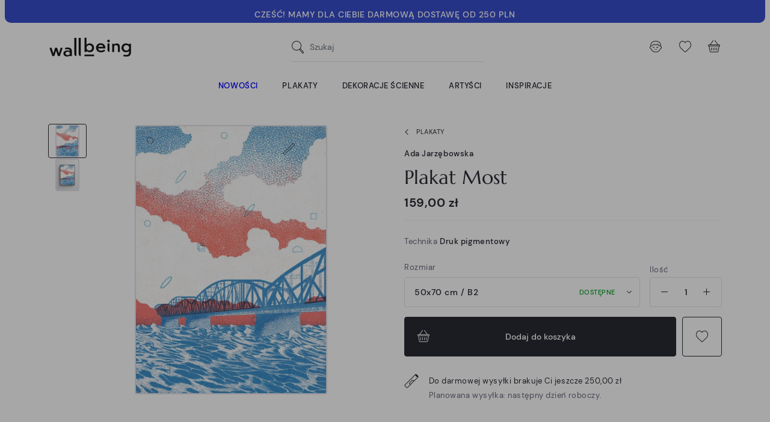

--- FILE ---
content_type: text/javascript
request_url: https://wallbeing.com/themes/wallbeing/assets/cache/bottom-548cf9523.js
body_size: 150744
content:
!function(e){var t={};function n(r){if(t[r])return t[r].exports;var o=t[r]={i:r,l:!1,exports:{}};return e[r].call(o.exports,o,o.exports,n),o.l=!0,o.exports}n.m=e,n.c=t,n.d=function(e,t,r){n.o(e,t)||Object.defineProperty(e,t,{enumerable:!0,get:r})},n.r=function(e){"undefined"!=typeof Symbol&&Symbol.toStringTag&&Object.defineProperty(e,Symbol.toStringTag,{value:"Module"}),Object.defineProperty(e,"__esModule",{value:!0})},n.t=function(e,t){if(1&t&&(e=n(e)),8&t)return e;if(4&t&&"object"==typeof e&&e&&e.__esModule)return e;var r=Object.create(null);if(n.r(r),Object.defineProperty(r,"default",{enumerable:!0,value:e}),2&t&&"string"!=typeof e)for(var o in e)n.d(r,o,function(t){return e[t]}.bind(null,o));return r},n.n=function(e){var t=e&&e.__esModule?function(){return e.default}:function(){return e};return n.d(t,"a",t),t},n.o=function(e,t){return Object.prototype.hasOwnProperty.call(e,t)},n.p="",n(n.s=5)}([function(e,t,n){"use strict";(function(e){var n;function r(e){return(r="function"==typeof Symbol&&"symbol"==typeof Symbol.iterator?function(e){return typeof e}:function(e){return e&&"function"==typeof Symbol&&e.constructor===Symbol&&e!==Symbol.prototype?"symbol":typeof e})(e)}
/*!
 * jQuery JavaScript Library v3.4.1
 * https://jquery.com/
 *
 * Includes Sizzle.js
 * https://sizzlejs.com/
 *
 * Copyright JS Foundation and other contributors
 * Released under the MIT license
 * https://jquery.org/license
 *
 * Date: 2019-05-01T21:04Z
 */
/*!
 * jQuery JavaScript Library v3.4.1
 * https://jquery.com/
 *
 * Includes Sizzle.js
 * https://sizzlejs.com/
 *
 * Copyright JS Foundation and other contributors
 * Released under the MIT license
 * https://jquery.org/license
 *
 * Date: 2019-05-01T21:04Z
 */
!function(t,n){"object"===r(e)&&"object"===r(e.exports)?e.exports=t.document?n(t,!0):function(e){if(!e.document)throw new Error("jQuery requires a window with a document");return n(e)}:n(t)}("undefined"!=typeof window?window:void 0,function(o,i){var a=[],s=o.document,u=Object.getPrototypeOf,l=a.slice,c=a.concat,d=a.push,f=a.indexOf,p={},h=p.toString,v=p.hasOwnProperty,m=v.toString,y=m.call(Object),g={},b=function(e){return"function"==typeof e&&"number"!=typeof e.nodeType},x=function(e){return null!=e&&e===e.window},w={type:!0,src:!0,nonce:!0,noModule:!0};function k(e,t,n){var r,o,i=(n=n||s).createElement("script");if(i.text=e,t)for(r in w)(o=t[r]||t.getAttribute&&t.getAttribute(r))&&i.setAttribute(r,o);n.head.appendChild(i).parentNode.removeChild(i)}function C(e){return null==e?e+"":"object"===r(e)||"function"==typeof e?p[h.call(e)]||"object":r(e)}var T=function e(t,n){return new e.fn.init(t,n)},j=/^[\s\uFEFF\xA0]+|[\s\uFEFF\xA0]+$/g;function S(e){var t=!!e&&"length"in e&&e.length,n=C(e);return!b(e)&&!x(e)&&("array"===n||0===t||"number"==typeof t&&t>0&&t-1 in e)}T.fn=T.prototype={jquery:"3.4.1",constructor:T,length:0,toArray:function(){return l.call(this)},get:function(e){return null==e?l.call(this):e<0?this[e+this.length]:this[e]},pushStack:function(e){var t=T.merge(this.constructor(),e);return t.prevObject=this,t},each:function(e){return T.each(this,e)},map:function(e){return this.pushStack(T.map(this,function(t,n){return e.call(t,n,t)}))},slice:function(){return this.pushStack(l.apply(this,arguments))},first:function(){return this.eq(0)},last:function(){return this.eq(-1)},eq:function(e){var t=this.length,n=+e+(e<0?t:0);return this.pushStack(n>=0&&n<t?[this[n]]:[])},end:function(){return this.prevObject||this.constructor()},push:d,sort:a.sort,splice:a.splice},T.extend=T.fn.extend=function(){var e,t,n,o,i,a,s=arguments[0]||{},u=1,l=arguments.length,c=!1;for("boolean"==typeof s&&(c=s,s=arguments[u]||{},u++),"object"===r(s)||b(s)||(s={}),u===l&&(s=this,u--);u<l;u++)if(null!=(e=arguments[u]))for(t in e)o=e[t],"__proto__"!==t&&s!==o&&(c&&o&&(T.isPlainObject(o)||(i=Array.isArray(o)))?(n=s[t],a=i&&!Array.isArray(n)?[]:i||T.isPlainObject(n)?n:{},i=!1,s[t]=T.extend(c,a,o)):void 0!==o&&(s[t]=o));return s},T.extend({expando:"jQuery"+("3.4.1"+Math.random()).replace(/\D/g,""),isReady:!0,error:function(e){throw new Error(e)},noop:function(){},isPlainObject:function(e){var t,n;return!(!e||"[object Object]"!==h.call(e))&&(!(t=u(e))||"function"==typeof(n=v.call(t,"constructor")&&t.constructor)&&m.call(n)===y)},isEmptyObject:function(e){var t;for(t in e)return!1;return!0},globalEval:function(e,t){k(e,{nonce:t&&t.nonce})},each:function(e,t){var n,r=0;if(S(e))for(n=e.length;r<n&&!1!==t.call(e[r],r,e[r]);r++);else for(r in e)if(!1===t.call(e[r],r,e[r]))break;return e},trim:function(e){return null==e?"":(e+"").replace(j,"")},makeArray:function(e,t){var n=t||[];return null!=e&&(S(Object(e))?T.merge(n,"string"==typeof e?[e]:e):d.call(n,e)),n},inArray:function(e,t,n){return null==t?-1:f.call(t,e,n)},merge:function(e,t){for(var n=+t.length,r=0,o=e.length;r<n;r++)e[o++]=t[r];return e.length=o,e},grep:function(e,t,n){for(var r=[],o=0,i=e.length,a=!n;o<i;o++)!t(e[o],o)!==a&&r.push(e[o]);return r},map:function(e,t,n){var r,o,i=0,a=[];if(S(e))for(r=e.length;i<r;i++)null!=(o=t(e[i],i,n))&&a.push(o);else for(i in e)null!=(o=t(e[i],i,n))&&a.push(o);return c.apply([],a)},guid:1,support:g}),"function"==typeof Symbol&&(T.fn[Symbol.iterator]=a[Symbol.iterator]),T.each("Boolean Number String Function Array Date RegExp Object Error Symbol".split(" "),function(e,t){p["[object "+t+"]"]=t.toLowerCase()});var _=
/*!
   * Sizzle CSS Selector Engine v2.3.4
   * https://sizzlejs.com/
   *
   * Copyright JS Foundation and other contributors
   * Released under the MIT license
   * https://js.foundation/
   *
   * Date: 2019-04-08
   */
function(e){var t,n,r,o,i,a,s,u,l,c,d,f,p,h,v,m,y,g,b,x="sizzle"+1*new Date,w=e.document,k=0,C=0,T=ue(),j=ue(),S=ue(),_=ue(),A=function(e,t){return e===t&&(d=!0),0},E={}.hasOwnProperty,N=[],D=N.pop,q=N.push,L=N.push,O=N.slice,P=function(e,t){for(var n=0,r=e.length;n<r;n++)if(e[n]===t)return n;return-1},M="checked|selected|async|autofocus|autoplay|controls|defer|disabled|hidden|ismap|loop|multiple|open|readonly|required|scoped",H="[\\x20\\t\\r\\n\\f]",R="(?:\\\\.|[\\w-]|[^\0-\\xa0])+",I="\\["+H+"*("+R+")(?:"+H+"*([*^$|!~]?=)"+H+"*(?:'((?:\\\\.|[^\\\\'])*)'|\"((?:\\\\.|[^\\\\\"])*)\"|("+R+"))|)"+H+"*\\]",W=":("+R+")(?:\\((('((?:\\\\.|[^\\\\'])*)'|\"((?:\\\\.|[^\\\\\"])*)\")|((?:\\\\.|[^\\\\()[\\]]|"+I+")*)|.*)\\)|)",$=new RegExp(H+"+","g"),Q=new RegExp("^"+H+"+|((?:^|[^\\\\])(?:\\\\.)*)"+H+"+$","g"),F=new RegExp("^"+H+"*,"+H+"*"),B=new RegExp("^"+H+"*([>+~]|"+H+")"+H+"*"),z=new RegExp(H+"|>"),U=new RegExp(W),X=new RegExp("^"+R+"$"),V={ID:new RegExp("^#("+R+")"),CLASS:new RegExp("^\\.("+R+")"),TAG:new RegExp("^("+R+"|[*])"),ATTR:new RegExp("^"+I),PSEUDO:new RegExp("^"+W),CHILD:new RegExp("^:(only|first|last|nth|nth-last)-(child|of-type)(?:\\("+H+"*(even|odd|(([+-]|)(\\d*)n|)"+H+"*(?:([+-]|)"+H+"*(\\d+)|))"+H+"*\\)|)","i"),bool:new RegExp("^(?:"+M+")$","i"),needsContext:new RegExp("^"+H+"*[>+~]|:(even|odd|eq|gt|lt|nth|first|last)(?:\\("+H+"*((?:-\\d)?\\d*)"+H+"*\\)|)(?=[^-]|$)","i")},G=/HTML$/i,J=/^(?:input|select|textarea|button)$/i,Y=/^h\d$/i,K=/^[^{]+\{\s*\[native \w/,Z=/^(?:#([\w-]+)|(\w+)|\.([\w-]+))$/,ee=/[+~]/,te=new RegExp("\\\\([\\da-f]{1,6}"+H+"?|("+H+")|.)","ig"),ne=function(e,t,n){var r="0x"+t-65536;return r!=r||n?t:r<0?String.fromCharCode(r+65536):String.fromCharCode(r>>10|55296,1023&r|56320)},re=/([\0-\x1f\x7f]|^-?\d)|^-$|[^\0-\x1f\x7f-\uFFFF\w-]/g,oe=function(e,t){return t?"\0"===e?"�":e.slice(0,-1)+"\\"+e.charCodeAt(e.length-1).toString(16)+" ":"\\"+e},ie=function(){f()},ae=xe(function(e){return!0===e.disabled&&"fieldset"===e.nodeName.toLowerCase()},{dir:"parentNode",next:"legend"});try{L.apply(N=O.call(w.childNodes),w.childNodes),N[w.childNodes.length].nodeType}catch(e){L={apply:N.length?function(e,t){q.apply(e,O.call(t))}:function(e,t){for(var n=e.length,r=0;e[n++]=t[r++];);e.length=n-1}}}function se(e,t,r,o){var i,s,l,c,d,h,y,g=t&&t.ownerDocument,k=t?t.nodeType:9;if(r=r||[],"string"!=typeof e||!e||1!==k&&9!==k&&11!==k)return r;if(!o&&((t?t.ownerDocument||t:w)!==p&&f(t),t=t||p,v)){if(11!==k&&(d=Z.exec(e)))if(i=d[1]){if(9===k){if(!(l=t.getElementById(i)))return r;if(l.id===i)return r.push(l),r}else if(g&&(l=g.getElementById(i))&&b(t,l)&&l.id===i)return r.push(l),r}else{if(d[2])return L.apply(r,t.getElementsByTagName(e)),r;if((i=d[3])&&n.getElementsByClassName&&t.getElementsByClassName)return L.apply(r,t.getElementsByClassName(i)),r}if(n.qsa&&!_[e+" "]&&(!m||!m.test(e))&&(1!==k||"object"!==t.nodeName.toLowerCase())){if(y=e,g=t,1===k&&z.test(e)){for((c=t.getAttribute("id"))?c=c.replace(re,oe):t.setAttribute("id",c=x),s=(h=a(e)).length;s--;)h[s]="#"+c+" "+be(h[s]);y=h.join(","),g=ee.test(e)&&ye(t.parentNode)||t}try{return L.apply(r,g.querySelectorAll(y)),r}catch(t){_(e,!0)}finally{c===x&&t.removeAttribute("id")}}}return u(e.replace(Q,"$1"),t,r,o)}function ue(){var e=[];return function t(n,o){return e.push(n+" ")>r.cacheLength&&delete t[e.shift()],t[n+" "]=o}}function le(e){return e[x]=!0,e}function ce(e){var t=p.createElement("fieldset");try{return!!e(t)}catch(e){return!1}finally{t.parentNode&&t.parentNode.removeChild(t),t=null}}function de(e,t){for(var n=e.split("|"),o=n.length;o--;)r.attrHandle[n[o]]=t}function fe(e,t){var n=t&&e,r=n&&1===e.nodeType&&1===t.nodeType&&e.sourceIndex-t.sourceIndex;if(r)return r;if(n)for(;n=n.nextSibling;)if(n===t)return-1;return e?1:-1}function pe(e){return function(t){return"input"===t.nodeName.toLowerCase()&&t.type===e}}function he(e){return function(t){var n=t.nodeName.toLowerCase();return("input"===n||"button"===n)&&t.type===e}}function ve(e){return function(t){return"form"in t?t.parentNode&&!1===t.disabled?"label"in t?"label"in t.parentNode?t.parentNode.disabled===e:t.disabled===e:t.isDisabled===e||t.isDisabled!==!e&&ae(t)===e:t.disabled===e:"label"in t&&t.disabled===e}}function me(e){return le(function(t){return t=+t,le(function(n,r){for(var o,i=e([],n.length,t),a=i.length;a--;)n[o=i[a]]&&(n[o]=!(r[o]=n[o]))})})}function ye(e){return e&&void 0!==e.getElementsByTagName&&e}for(t in n=se.support={},i=se.isXML=function(e){var t=e.namespaceURI,n=(e.ownerDocument||e).documentElement;return!G.test(t||n&&n.nodeName||"HTML")},f=se.setDocument=function(e){var t,o,a=e?e.ownerDocument||e:w;return a!==p&&9===a.nodeType&&a.documentElement?(h=(p=a).documentElement,v=!i(p),w!==p&&(o=p.defaultView)&&o.top!==o&&(o.addEventListener?o.addEventListener("unload",ie,!1):o.attachEvent&&o.attachEvent("onunload",ie)),n.attributes=ce(function(e){return e.className="i",!e.getAttribute("className")}),n.getElementsByTagName=ce(function(e){return e.appendChild(p.createComment("")),!e.getElementsByTagName("*").length}),n.getElementsByClassName=K.test(p.getElementsByClassName),n.getById=ce(function(e){return h.appendChild(e).id=x,!p.getElementsByName||!p.getElementsByName(x).length}),n.getById?(r.filter.ID=function(e){var t=e.replace(te,ne);return function(e){return e.getAttribute("id")===t}},r.find.ID=function(e,t){if(void 0!==t.getElementById&&v){var n=t.getElementById(e);return n?[n]:[]}}):(r.filter.ID=function(e){var t=e.replace(te,ne);return function(e){var n=void 0!==e.getAttributeNode&&e.getAttributeNode("id");return n&&n.value===t}},r.find.ID=function(e,t){if(void 0!==t.getElementById&&v){var n,r,o,i=t.getElementById(e);if(i){if((n=i.getAttributeNode("id"))&&n.value===e)return[i];for(o=t.getElementsByName(e),r=0;i=o[r++];)if((n=i.getAttributeNode("id"))&&n.value===e)return[i]}return[]}}),r.find.TAG=n.getElementsByTagName?function(e,t){return void 0!==t.getElementsByTagName?t.getElementsByTagName(e):n.qsa?t.querySelectorAll(e):void 0}:function(e,t){var n,r=[],o=0,i=t.getElementsByTagName(e);if("*"===e){for(;n=i[o++];)1===n.nodeType&&r.push(n);return r}return i},r.find.CLASS=n.getElementsByClassName&&function(e,t){if(void 0!==t.getElementsByClassName&&v)return t.getElementsByClassName(e)},y=[],m=[],(n.qsa=K.test(p.querySelectorAll))&&(ce(function(e){h.appendChild(e).innerHTML="<a id='"+x+"'></a><select id='"+x+"-\r\\' msallowcapture=''><option selected=''></option></select>",e.querySelectorAll("[msallowcapture^='']").length&&m.push("[*^$]="+H+"*(?:''|\"\")"),e.querySelectorAll("[selected]").length||m.push("\\["+H+"*(?:value|"+M+")"),e.querySelectorAll("[id~="+x+"-]").length||m.push("~="),e.querySelectorAll(":checked").length||m.push(":checked"),e.querySelectorAll("a#"+x+"+*").length||m.push(".#.+[+~]")}),ce(function(e){e.innerHTML="<a href='' disabled='disabled'></a><select disabled='disabled'><option/></select>";var t=p.createElement("input");t.setAttribute("type","hidden"),e.appendChild(t).setAttribute("name","D"),e.querySelectorAll("[name=d]").length&&m.push("name"+H+"*[*^$|!~]?="),2!==e.querySelectorAll(":enabled").length&&m.push(":enabled",":disabled"),h.appendChild(e).disabled=!0,2!==e.querySelectorAll(":disabled").length&&m.push(":enabled",":disabled"),e.querySelectorAll("*,:x"),m.push(",.*:")})),(n.matchesSelector=K.test(g=h.matches||h.webkitMatchesSelector||h.mozMatchesSelector||h.oMatchesSelector||h.msMatchesSelector))&&ce(function(e){n.disconnectedMatch=g.call(e,"*"),g.call(e,"[s!='']:x"),y.push("!=",W)}),m=m.length&&new RegExp(m.join("|")),y=y.length&&new RegExp(y.join("|")),t=K.test(h.compareDocumentPosition),b=t||K.test(h.contains)?function(e,t){var n=9===e.nodeType?e.documentElement:e,r=t&&t.parentNode;return e===r||!(!r||1!==r.nodeType||!(n.contains?n.contains(r):e.compareDocumentPosition&&16&e.compareDocumentPosition(r)))}:function(e,t){if(t)for(;t=t.parentNode;)if(t===e)return!0;return!1},A=t?function(e,t){if(e===t)return d=!0,0;var r=!e.compareDocumentPosition-!t.compareDocumentPosition;return r||(1&(r=(e.ownerDocument||e)===(t.ownerDocument||t)?e.compareDocumentPosition(t):1)||!n.sortDetached&&t.compareDocumentPosition(e)===r?e===p||e.ownerDocument===w&&b(w,e)?-1:t===p||t.ownerDocument===w&&b(w,t)?1:c?P(c,e)-P(c,t):0:4&r?-1:1)}:function(e,t){if(e===t)return d=!0,0;var n,r=0,o=e.parentNode,i=t.parentNode,a=[e],s=[t];if(!o||!i)return e===p?-1:t===p?1:o?-1:i?1:c?P(c,e)-P(c,t):0;if(o===i)return fe(e,t);for(n=e;n=n.parentNode;)a.unshift(n);for(n=t;n=n.parentNode;)s.unshift(n);for(;a[r]===s[r];)r++;return r?fe(a[r],s[r]):a[r]===w?-1:s[r]===w?1:0},p):p},se.matches=function(e,t){return se(e,null,null,t)},se.matchesSelector=function(e,t){if((e.ownerDocument||e)!==p&&f(e),n.matchesSelector&&v&&!_[t+" "]&&(!y||!y.test(t))&&(!m||!m.test(t)))try{var r=g.call(e,t);if(r||n.disconnectedMatch||e.document&&11!==e.document.nodeType)return r}catch(e){_(t,!0)}return se(t,p,null,[e]).length>0},se.contains=function(e,t){return(e.ownerDocument||e)!==p&&f(e),b(e,t)},se.attr=function(e,t){(e.ownerDocument||e)!==p&&f(e);var o=r.attrHandle[t.toLowerCase()],i=o&&E.call(r.attrHandle,t.toLowerCase())?o(e,t,!v):void 0;return void 0!==i?i:n.attributes||!v?e.getAttribute(t):(i=e.getAttributeNode(t))&&i.specified?i.value:null},se.escape=function(e){return(e+"").replace(re,oe)},se.error=function(e){throw new Error("Syntax error, unrecognized expression: "+e)},se.uniqueSort=function(e){var t,r=[],o=0,i=0;if(d=!n.detectDuplicates,c=!n.sortStable&&e.slice(0),e.sort(A),d){for(;t=e[i++];)t===e[i]&&(o=r.push(i));for(;o--;)e.splice(r[o],1)}return c=null,e},o=se.getText=function(e){var t,n="",r=0,i=e.nodeType;if(i){if(1===i||9===i||11===i){if("string"==typeof e.textContent)return e.textContent;for(e=e.firstChild;e;e=e.nextSibling)n+=o(e)}else if(3===i||4===i)return e.nodeValue}else for(;t=e[r++];)n+=o(t);return n},(r=se.selectors={cacheLength:50,createPseudo:le,match:V,attrHandle:{},find:{},relative:{">":{dir:"parentNode",first:!0}," ":{dir:"parentNode"},"+":{dir:"previousSibling",first:!0},"~":{dir:"previousSibling"}},preFilter:{ATTR:function(e){return e[1]=e[1].replace(te,ne),e[3]=(e[3]||e[4]||e[5]||"").replace(te,ne),"~="===e[2]&&(e[3]=" "+e[3]+" "),e.slice(0,4)},CHILD:function(e){return e[1]=e[1].toLowerCase(),"nth"===e[1].slice(0,3)?(e[3]||se.error(e[0]),e[4]=+(e[4]?e[5]+(e[6]||1):2*("even"===e[3]||"odd"===e[3])),e[5]=+(e[7]+e[8]||"odd"===e[3])):e[3]&&se.error(e[0]),e},PSEUDO:function(e){var t,n=!e[6]&&e[2];return V.CHILD.test(e[0])?null:(e[3]?e[2]=e[4]||e[5]||"":n&&U.test(n)&&(t=a(n,!0))&&(t=n.indexOf(")",n.length-t)-n.length)&&(e[0]=e[0].slice(0,t),e[2]=n.slice(0,t)),e.slice(0,3))}},filter:{TAG:function(e){var t=e.replace(te,ne).toLowerCase();return"*"===e?function(){return!0}:function(e){return e.nodeName&&e.nodeName.toLowerCase()===t}},CLASS:function(e){var t=T[e+" "];return t||(t=new RegExp("(^|"+H+")"+e+"("+H+"|$)"))&&T(e,function(e){return t.test("string"==typeof e.className&&e.className||void 0!==e.getAttribute&&e.getAttribute("class")||"")})},ATTR:function(e,t,n){return function(r){var o=se.attr(r,e);return null==o?"!="===t:!t||(o+="","="===t?o===n:"!="===t?o!==n:"^="===t?n&&0===o.indexOf(n):"*="===t?n&&o.indexOf(n)>-1:"$="===t?n&&o.slice(-n.length)===n:"~="===t?(" "+o.replace($," ")+" ").indexOf(n)>-1:"|="===t&&(o===n||o.slice(0,n.length+1)===n+"-"))}},CHILD:function(e,t,n,r,o){var i="nth"!==e.slice(0,3),a="last"!==e.slice(-4),s="of-type"===t;return 1===r&&0===o?function(e){return!!e.parentNode}:function(t,n,u){var l,c,d,f,p,h,v=i!==a?"nextSibling":"previousSibling",m=t.parentNode,y=s&&t.nodeName.toLowerCase(),g=!u&&!s,b=!1;if(m){if(i){for(;v;){for(f=t;f=f[v];)if(s?f.nodeName.toLowerCase()===y:1===f.nodeType)return!1;h=v="only"===e&&!h&&"nextSibling"}return!0}if(h=[a?m.firstChild:m.lastChild],a&&g){for(b=(p=(l=(c=(d=(f=m)[x]||(f[x]={}))[f.uniqueID]||(d[f.uniqueID]={}))[e]||[])[0]===k&&l[1])&&l[2],f=p&&m.childNodes[p];f=++p&&f&&f[v]||(b=p=0)||h.pop();)if(1===f.nodeType&&++b&&f===t){c[e]=[k,p,b];break}}else if(g&&(b=p=(l=(c=(d=(f=t)[x]||(f[x]={}))[f.uniqueID]||(d[f.uniqueID]={}))[e]||[])[0]===k&&l[1]),!1===b)for(;(f=++p&&f&&f[v]||(b=p=0)||h.pop())&&((s?f.nodeName.toLowerCase()!==y:1!==f.nodeType)||!++b||(g&&((c=(d=f[x]||(f[x]={}))[f.uniqueID]||(d[f.uniqueID]={}))[e]=[k,b]),f!==t)););return(b-=o)===r||b%r==0&&b/r>=0}}},PSEUDO:function(e,t){var n,o=r.pseudos[e]||r.setFilters[e.toLowerCase()]||se.error("unsupported pseudo: "+e);return o[x]?o(t):o.length>1?(n=[e,e,"",t],r.setFilters.hasOwnProperty(e.toLowerCase())?le(function(e,n){for(var r,i=o(e,t),a=i.length;a--;)e[r=P(e,i[a])]=!(n[r]=i[a])}):function(e){return o(e,0,n)}):o}},pseudos:{not:le(function(e){var t=[],n=[],r=s(e.replace(Q,"$1"));return r[x]?le(function(e,t,n,o){for(var i,a=r(e,null,o,[]),s=e.length;s--;)(i=a[s])&&(e[s]=!(t[s]=i))}):function(e,o,i){return t[0]=e,r(t,null,i,n),t[0]=null,!n.pop()}}),has:le(function(e){return function(t){return se(e,t).length>0}}),contains:le(function(e){return e=e.replace(te,ne),function(t){return(t.textContent||o(t)).indexOf(e)>-1}}),lang:le(function(e){return X.test(e||"")||se.error("unsupported lang: "+e),e=e.replace(te,ne).toLowerCase(),function(t){var n;do{if(n=v?t.lang:t.getAttribute("xml:lang")||t.getAttribute("lang"))return(n=n.toLowerCase())===e||0===n.indexOf(e+"-")}while((t=t.parentNode)&&1===t.nodeType);return!1}}),target:function(t){var n=e.location&&e.location.hash;return n&&n.slice(1)===t.id},root:function(e){return e===h},focus:function(e){return e===p.activeElement&&(!p.hasFocus||p.hasFocus())&&!!(e.type||e.href||~e.tabIndex)},enabled:ve(!1),disabled:ve(!0),checked:function(e){var t=e.nodeName.toLowerCase();return"input"===t&&!!e.checked||"option"===t&&!!e.selected},selected:function(e){return e.parentNode&&e.parentNode.selectedIndex,!0===e.selected},empty:function(e){for(e=e.firstChild;e;e=e.nextSibling)if(e.nodeType<6)return!1;return!0},parent:function(e){return!r.pseudos.empty(e)},header:function(e){return Y.test(e.nodeName)},input:function(e){return J.test(e.nodeName)},button:function(e){var t=e.nodeName.toLowerCase();return"input"===t&&"button"===e.type||"button"===t},text:function(e){var t;return"input"===e.nodeName.toLowerCase()&&"text"===e.type&&(null==(t=e.getAttribute("type"))||"text"===t.toLowerCase())},first:me(function(){return[0]}),last:me(function(e,t){return[t-1]}),eq:me(function(e,t,n){return[n<0?n+t:n]}),even:me(function(e,t){for(var n=0;n<t;n+=2)e.push(n);return e}),odd:me(function(e,t){for(var n=1;n<t;n+=2)e.push(n);return e}),lt:me(function(e,t,n){for(var r=n<0?n+t:n>t?t:n;--r>=0;)e.push(r);return e}),gt:me(function(e,t,n){for(var r=n<0?n+t:n;++r<t;)e.push(r);return e})}}).pseudos.nth=r.pseudos.eq,{radio:!0,checkbox:!0,file:!0,password:!0,image:!0})r.pseudos[t]=pe(t);for(t in{submit:!0,reset:!0})r.pseudos[t]=he(t);function ge(){}function be(e){for(var t=0,n=e.length,r="";t<n;t++)r+=e[t].value;return r}function xe(e,t,n){var r=t.dir,o=t.next,i=o||r,a=n&&"parentNode"===i,s=C++;return t.first?function(t,n,o){for(;t=t[r];)if(1===t.nodeType||a)return e(t,n,o);return!1}:function(t,n,u){var l,c,d,f=[k,s];if(u){for(;t=t[r];)if((1===t.nodeType||a)&&e(t,n,u))return!0}else for(;t=t[r];)if(1===t.nodeType||a)if(c=(d=t[x]||(t[x]={}))[t.uniqueID]||(d[t.uniqueID]={}),o&&o===t.nodeName.toLowerCase())t=t[r]||t;else{if((l=c[i])&&l[0]===k&&l[1]===s)return f[2]=l[2];if(c[i]=f,f[2]=e(t,n,u))return!0}return!1}}function we(e){return e.length>1?function(t,n,r){for(var o=e.length;o--;)if(!e[o](t,n,r))return!1;return!0}:e[0]}function ke(e,t,n,r,o){for(var i,a=[],s=0,u=e.length,l=null!=t;s<u;s++)(i=e[s])&&(n&&!n(i,r,o)||(a.push(i),l&&t.push(s)));return a}function Ce(e,t,n,r,o,i){return r&&!r[x]&&(r=Ce(r)),o&&!o[x]&&(o=Ce(o,i)),le(function(i,a,s,u){var l,c,d,f=[],p=[],h=a.length,v=i||function(e,t,n){for(var r=0,o=t.length;r<o;r++)se(e,t[r],n);return n}(t||"*",s.nodeType?[s]:s,[]),m=!e||!i&&t?v:ke(v,f,e,s,u),y=n?o||(i?e:h||r)?[]:a:m;if(n&&n(m,y,s,u),r)for(l=ke(y,p),r(l,[],s,u),c=l.length;c--;)(d=l[c])&&(y[p[c]]=!(m[p[c]]=d));if(i){if(o||e){if(o){for(l=[],c=y.length;c--;)(d=y[c])&&l.push(m[c]=d);o(null,y=[],l,u)}for(c=y.length;c--;)(d=y[c])&&(l=o?P(i,d):f[c])>-1&&(i[l]=!(a[l]=d))}}else y=ke(y===a?y.splice(h,y.length):y),o?o(null,a,y,u):L.apply(a,y)})}function Te(e){for(var t,n,o,i=e.length,a=r.relative[e[0].type],s=a||r.relative[" "],u=a?1:0,c=xe(function(e){return e===t},s,!0),d=xe(function(e){return P(t,e)>-1},s,!0),f=[function(e,n,r){var o=!a&&(r||n!==l)||((t=n).nodeType?c(e,n,r):d(e,n,r));return t=null,o}];u<i;u++)if(n=r.relative[e[u].type])f=[xe(we(f),n)];else{if((n=r.filter[e[u].type].apply(null,e[u].matches))[x]){for(o=++u;o<i&&!r.relative[e[o].type];o++);return Ce(u>1&&we(f),u>1&&be(e.slice(0,u-1).concat({value:" "===e[u-2].type?"*":""})).replace(Q,"$1"),n,u<o&&Te(e.slice(u,o)),o<i&&Te(e=e.slice(o)),o<i&&be(e))}f.push(n)}return we(f)}return ge.prototype=r.filters=r.pseudos,r.setFilters=new ge,a=se.tokenize=function(e,t){var n,o,i,a,s,u,l,c=j[e+" "];if(c)return t?0:c.slice(0);for(s=e,u=[],l=r.preFilter;s;){for(a in n&&!(o=F.exec(s))||(o&&(s=s.slice(o[0].length)||s),u.push(i=[])),n=!1,(o=B.exec(s))&&(n=o.shift(),i.push({value:n,type:o[0].replace(Q," ")}),s=s.slice(n.length)),r.filter)!(o=V[a].exec(s))||l[a]&&!(o=l[a](o))||(n=o.shift(),i.push({value:n,type:a,matches:o}),s=s.slice(n.length));if(!n)break}return t?s.length:s?se.error(e):j(e,u).slice(0)},s=se.compile=function(e,t){var n,o=[],i=[],s=S[e+" "];if(!s){for(t||(t=a(e)),n=t.length;n--;)(s=Te(t[n]))[x]?o.push(s):i.push(s);(s=S(e,function(e,t){var n=t.length>0,o=e.length>0,i=function(i,a,s,u,c){var d,h,m,y=0,g="0",b=i&&[],x=[],w=l,C=i||o&&r.find.TAG("*",c),T=k+=null==w?1:Math.random()||.1,j=C.length;for(c&&(l=a===p||a||c);g!==j&&null!=(d=C[g]);g++){if(o&&d){for(h=0,a||d.ownerDocument===p||(f(d),s=!v);m=e[h++];)if(m(d,a||p,s)){u.push(d);break}c&&(k=T)}n&&((d=!m&&d)&&y--,i&&b.push(d))}if(y+=g,n&&g!==y){for(h=0;m=t[h++];)m(b,x,a,s);if(i){if(y>0)for(;g--;)b[g]||x[g]||(x[g]=D.call(u));x=ke(x)}L.apply(u,x),c&&!i&&x.length>0&&y+t.length>1&&se.uniqueSort(u)}return c&&(k=T,l=w),b};return n?le(i):i}(i,o))).selector=e}return s},u=se.select=function(e,t,n,o){var i,u,l,c,d,f="function"==typeof e&&e,p=!o&&a(e=f.selector||e);if(n=n||[],1===p.length){if((u=p[0]=p[0].slice(0)).length>2&&"ID"===(l=u[0]).type&&9===t.nodeType&&v&&r.relative[u[1].type]){if(!(t=(r.find.ID(l.matches[0].replace(te,ne),t)||[])[0]))return n;f&&(t=t.parentNode),e=e.slice(u.shift().value.length)}for(i=V.needsContext.test(e)?0:u.length;i--&&(l=u[i],!r.relative[c=l.type]);)if((d=r.find[c])&&(o=d(l.matches[0].replace(te,ne),ee.test(u[0].type)&&ye(t.parentNode)||t))){if(u.splice(i,1),!(e=o.length&&be(u)))return L.apply(n,o),n;break}}return(f||s(e,p))(o,t,!v,n,!t||ee.test(e)&&ye(t.parentNode)||t),n},n.sortStable=x.split("").sort(A).join("")===x,n.detectDuplicates=!!d,f(),n.sortDetached=ce(function(e){return 1&e.compareDocumentPosition(p.createElement("fieldset"))}),ce(function(e){return e.innerHTML="<a href='#'></a>","#"===e.firstChild.getAttribute("href")})||de("type|href|height|width",function(e,t,n){if(!n)return e.getAttribute(t,"type"===t.toLowerCase()?1:2)}),n.attributes&&ce(function(e){return e.innerHTML="<input/>",e.firstChild.setAttribute("value",""),""===e.firstChild.getAttribute("value")})||de("value",function(e,t,n){if(!n&&"input"===e.nodeName.toLowerCase())return e.defaultValue}),ce(function(e){return null==e.getAttribute("disabled")})||de(M,function(e,t,n){var r;if(!n)return!0===e[t]?t.toLowerCase():(r=e.getAttributeNode(t))&&r.specified?r.value:null}),se}(o);T.find=_,T.expr=_.selectors,T.expr[":"]=T.expr.pseudos,T.uniqueSort=T.unique=_.uniqueSort,T.text=_.getText,T.isXMLDoc=_.isXML,T.contains=_.contains,T.escapeSelector=_.escape;var A=function(e,t,n){for(var r=[],o=void 0!==n;(e=e[t])&&9!==e.nodeType;)if(1===e.nodeType){if(o&&T(e).is(n))break;r.push(e)}return r},E=function(e,t){for(var n=[];e;e=e.nextSibling)1===e.nodeType&&e!==t&&n.push(e);return n},N=T.expr.match.needsContext;function D(e,t){return e.nodeName&&e.nodeName.toLowerCase()===t.toLowerCase()}var q=/^<([a-z][^\/\0>:\x20\t\r\n\f]*)[\x20\t\r\n\f]*\/?>(?:<\/\1>|)$/i;function L(e,t,n){return b(t)?T.grep(e,function(e,r){return!!t.call(e,r,e)!==n}):t.nodeType?T.grep(e,function(e){return e===t!==n}):"string"!=typeof t?T.grep(e,function(e){return f.call(t,e)>-1!==n}):T.filter(t,e,n)}T.filter=function(e,t,n){var r=t[0];return n&&(e=":not("+e+")"),1===t.length&&1===r.nodeType?T.find.matchesSelector(r,e)?[r]:[]:T.find.matches(e,T.grep(t,function(e){return 1===e.nodeType}))},T.fn.extend({find:function(e){var t,n,r=this.length,o=this;if("string"!=typeof e)return this.pushStack(T(e).filter(function(){for(t=0;t<r;t++)if(T.contains(o[t],this))return!0}));for(n=this.pushStack([]),t=0;t<r;t++)T.find(e,o[t],n);return r>1?T.uniqueSort(n):n},filter:function(e){return this.pushStack(L(this,e||[],!1))},not:function(e){return this.pushStack(L(this,e||[],!0))},is:function(e){return!!L(this,"string"==typeof e&&N.test(e)?T(e):e||[],!1).length}});var O,P=/^(?:\s*(<[\w\W]+>)[^>]*|#([\w-]+))$/;(T.fn.init=function(e,t,n){var r,o;if(!e)return this;if(n=n||O,"string"==typeof e){if(!(r="<"===e[0]&&">"===e[e.length-1]&&e.length>=3?[null,e,null]:P.exec(e))||!r[1]&&t)return!t||t.jquery?(t||n).find(e):this.constructor(t).find(e);if(r[1]){if(t=t instanceof T?t[0]:t,T.merge(this,T.parseHTML(r[1],t&&t.nodeType?t.ownerDocument||t:s,!0)),q.test(r[1])&&T.isPlainObject(t))for(r in t)b(this[r])?this[r](t[r]):this.attr(r,t[r]);return this}return(o=s.getElementById(r[2]))&&(this[0]=o,this.length=1),this}return e.nodeType?(this[0]=e,this.length=1,this):b(e)?void 0!==n.ready?n.ready(e):e(T):T.makeArray(e,this)}).prototype=T.fn,O=T(s);var M=/^(?:parents|prev(?:Until|All))/,H={children:!0,contents:!0,next:!0,prev:!0};function R(e,t){for(;(e=e[t])&&1!==e.nodeType;);return e}T.fn.extend({has:function(e){var t=T(e,this),n=t.length;return this.filter(function(){for(var e=0;e<n;e++)if(T.contains(this,t[e]))return!0})},closest:function(e,t){var n,r=0,o=this.length,i=[],a="string"!=typeof e&&T(e);if(!N.test(e))for(;r<o;r++)for(n=this[r];n&&n!==t;n=n.parentNode)if(n.nodeType<11&&(a?a.index(n)>-1:1===n.nodeType&&T.find.matchesSelector(n,e))){i.push(n);break}return this.pushStack(i.length>1?T.uniqueSort(i):i)},index:function(e){return e?"string"==typeof e?f.call(T(e),this[0]):f.call(this,e.jquery?e[0]:e):this[0]&&this[0].parentNode?this.first().prevAll().length:-1},add:function(e,t){return this.pushStack(T.uniqueSort(T.merge(this.get(),T(e,t))))},addBack:function(e){return this.add(null==e?this.prevObject:this.prevObject.filter(e))}}),T.each({parent:function(e){var t=e.parentNode;return t&&11!==t.nodeType?t:null},parents:function(e){return A(e,"parentNode")},parentsUntil:function(e,t,n){return A(e,"parentNode",n)},next:function(e){return R(e,"nextSibling")},prev:function(e){return R(e,"previousSibling")},nextAll:function(e){return A(e,"nextSibling")},prevAll:function(e){return A(e,"previousSibling")},nextUntil:function(e,t,n){return A(e,"nextSibling",n)},prevUntil:function(e,t,n){return A(e,"previousSibling",n)},siblings:function(e){return E((e.parentNode||{}).firstChild,e)},children:function(e){return E(e.firstChild)},contents:function(e){return void 0!==e.contentDocument?e.contentDocument:(D(e,"template")&&(e=e.content||e),T.merge([],e.childNodes))}},function(e,t){T.fn[e]=function(n,r){var o=T.map(this,t,n);return"Until"!==e.slice(-5)&&(r=n),r&&"string"==typeof r&&(o=T.filter(r,o)),this.length>1&&(H[e]||T.uniqueSort(o),M.test(e)&&o.reverse()),this.pushStack(o)}});var I=/[^\x20\t\r\n\f]+/g;function W(e){return e}function $(e){throw e}function Q(e,t,n,r){var o;try{e&&b(o=e.promise)?o.call(e).done(t).fail(n):e&&b(o=e.then)?o.call(e,t,n):t.apply(void 0,[e].slice(r))}catch(e){n.apply(void 0,[e])}}T.Callbacks=function(e){e="string"==typeof e?function(e){var t={};return T.each(e.match(I)||[],function(e,n){t[n]=!0}),t}(e):T.extend({},e);var t,n,r,o,i=[],a=[],s=-1,u=function(){for(o=o||e.once,r=t=!0;a.length;s=-1)for(n=a.shift();++s<i.length;)!1===i[s].apply(n[0],n[1])&&e.stopOnFalse&&(s=i.length,n=!1);e.memory||(n=!1),t=!1,o&&(i=n?[]:"")},l={add:function(){return i&&(n&&!t&&(s=i.length-1,a.push(n)),function t(n){T.each(n,function(n,r){b(r)?e.unique&&l.has(r)||i.push(r):r&&r.length&&"string"!==C(r)&&t(r)})}(arguments),n&&!t&&u()),this},remove:function(){return T.each(arguments,function(e,t){for(var n;(n=T.inArray(t,i,n))>-1;)i.splice(n,1),n<=s&&s--}),this},has:function(e){return e?T.inArray(e,i)>-1:i.length>0},empty:function(){return i&&(i=[]),this},disable:function(){return o=a=[],i=n="",this},disabled:function(){return!i},lock:function(){return o=a=[],n||t||(i=n=""),this},locked:function(){return!!o},fireWith:function(e,n){return o||(n=[e,(n=n||[]).slice?n.slice():n],a.push(n),t||u()),this},fire:function(){return l.fireWith(this,arguments),this},fired:function(){return!!r}};return l},T.extend({Deferred:function(e){var t=[["notify","progress",T.Callbacks("memory"),T.Callbacks("memory"),2],["resolve","done",T.Callbacks("once memory"),T.Callbacks("once memory"),0,"resolved"],["reject","fail",T.Callbacks("once memory"),T.Callbacks("once memory"),1,"rejected"]],n="pending",i={state:function(){return n},always:function(){return a.done(arguments).fail(arguments),this},catch:function(e){return i.then(null,e)},pipe:function(){var e=arguments;return T.Deferred(function(n){T.each(t,function(t,r){var o=b(e[r[4]])&&e[r[4]];a[r[1]](function(){var e=o&&o.apply(this,arguments);e&&b(e.promise)?e.promise().progress(n.notify).done(n.resolve).fail(n.reject):n[r[0]+"With"](this,o?[e]:arguments)})}),e=null}).promise()},then:function(e,n,i){var a=0;function s(e,t,n,i){return function(){var u=this,l=arguments,c=function(){var o,c;if(!(e<a)){if((o=n.apply(u,l))===t.promise())throw new TypeError("Thenable self-resolution");c=o&&("object"===r(o)||"function"==typeof o)&&o.then,b(c)?i?c.call(o,s(a,t,W,i),s(a,t,$,i)):(a++,c.call(o,s(a,t,W,i),s(a,t,$,i),s(a,t,W,t.notifyWith))):(n!==W&&(u=void 0,l=[o]),(i||t.resolveWith)(u,l))}},d=i?c:function(){try{c()}catch(r){T.Deferred.exceptionHook&&T.Deferred.exceptionHook(r,d.stackTrace),e+1>=a&&(n!==$&&(u=void 0,l=[r]),t.rejectWith(u,l))}};e?d():(T.Deferred.getStackHook&&(d.stackTrace=T.Deferred.getStackHook()),o.setTimeout(d))}}return T.Deferred(function(r){t[0][3].add(s(0,r,b(i)?i:W,r.notifyWith)),t[1][3].add(s(0,r,b(e)?e:W)),t[2][3].add(s(0,r,b(n)?n:$))}).promise()},promise:function(e){return null!=e?T.extend(e,i):i}},a={};return T.each(t,function(e,r){var o=r[2],s=r[5];i[r[1]]=o.add,s&&o.add(function(){n=s},t[3-e][2].disable,t[3-e][3].disable,t[0][2].lock,t[0][3].lock),o.add(r[3].fire),a[r[0]]=function(){return a[r[0]+"With"](this===a?void 0:this,arguments),this},a[r[0]+"With"]=o.fireWith}),i.promise(a),e&&e.call(a,a),a},when:function(e){var t=arguments.length,n=t,r=Array(n),o=l.call(arguments),i=T.Deferred(),a=function(e){return function(n){r[e]=this,o[e]=arguments.length>1?l.call(arguments):n,--t||i.resolveWith(r,o)}};if(t<=1&&(Q(e,i.done(a(n)).resolve,i.reject,!t),"pending"===i.state()||b(o[n]&&o[n].then)))return i.then();for(;n--;)Q(o[n],a(n),i.reject);return i.promise()}});var F=/^(Eval|Internal|Range|Reference|Syntax|Type|URI)Error$/;T.Deferred.exceptionHook=function(e,t){o.console&&o.console.warn&&e&&F.test(e.name)&&o.console.warn("jQuery.Deferred exception: "+e.message,e.stack,t)},T.readyException=function(e){o.setTimeout(function(){throw e})};var B=T.Deferred();function z(){s.removeEventListener("DOMContentLoaded",z),o.removeEventListener("load",z),T.ready()}T.fn.ready=function(e){return B.then(e).catch(function(e){T.readyException(e)}),this},T.extend({isReady:!1,readyWait:1,ready:function(e){(!0===e?--T.readyWait:T.isReady)||(T.isReady=!0,!0!==e&&--T.readyWait>0||B.resolveWith(s,[T]))}}),T.ready.then=B.then,"complete"===s.readyState||"loading"!==s.readyState&&!s.documentElement.doScroll?o.setTimeout(T.ready):(s.addEventListener("DOMContentLoaded",z),o.addEventListener("load",z));var U=function e(t,n,r,o,i,a,s){var u=0,l=t.length,c=null==r;if("object"===C(r))for(u in i=!0,r)e(t,n,u,r[u],!0,a,s);else if(void 0!==o&&(i=!0,b(o)||(s=!0),c&&(s?(n.call(t,o),n=null):(c=n,n=function(e,t,n){return c.call(T(e),n)})),n))for(;u<l;u++)n(t[u],r,s?o:o.call(t[u],u,n(t[u],r)));return i?t:c?n.call(t):l?n(t[0],r):a},X=/^-ms-/,V=/-([a-z])/g;function G(e,t){return t.toUpperCase()}function J(e){return e.replace(X,"ms-").replace(V,G)}var Y=function(e){return 1===e.nodeType||9===e.nodeType||!+e.nodeType};function K(){this.expando=T.expando+K.uid++}K.uid=1,K.prototype={cache:function(e){var t=e[this.expando];return t||(t={},Y(e)&&(e.nodeType?e[this.expando]=t:Object.defineProperty(e,this.expando,{value:t,configurable:!0}))),t},set:function(e,t,n){var r,o=this.cache(e);if("string"==typeof t)o[J(t)]=n;else for(r in t)o[J(r)]=t[r];return o},get:function(e,t){return void 0===t?this.cache(e):e[this.expando]&&e[this.expando][J(t)]},access:function(e,t,n){return void 0===t||t&&"string"==typeof t&&void 0===n?this.get(e,t):(this.set(e,t,n),void 0!==n?n:t)},remove:function(e,t){var n,r=e[this.expando];if(void 0!==r){if(void 0!==t){n=(t=Array.isArray(t)?t.map(J):(t=J(t))in r?[t]:t.match(I)||[]).length;for(;n--;)delete r[t[n]]}(void 0===t||T.isEmptyObject(r))&&(e.nodeType?e[this.expando]=void 0:delete e[this.expando])}},hasData:function(e){var t=e[this.expando];return void 0!==t&&!T.isEmptyObject(t)}};var Z=new K,ee=new K,te=/^(?:\{[\w\W]*\}|\[[\w\W]*\])$/,ne=/[A-Z]/g;function re(e,t,n){var r;if(void 0===n&&1===e.nodeType)if(r="data-"+t.replace(ne,"-$&").toLowerCase(),"string"==typeof(n=e.getAttribute(r))){try{n=function(e){return"true"===e||"false"!==e&&("null"===e?null:e===+e+""?+e:te.test(e)?JSON.parse(e):e)}(n)}catch(e){}ee.set(e,t,n)}else n=void 0;return n}T.extend({hasData:function(e){return ee.hasData(e)||Z.hasData(e)},data:function(e,t,n){return ee.access(e,t,n)},removeData:function(e,t){ee.remove(e,t)},_data:function(e,t,n){return Z.access(e,t,n)},_removeData:function(e,t){Z.remove(e,t)}}),T.fn.extend({data:function(e,t){var n,o,i,a=this[0],s=a&&a.attributes;if(void 0===e){if(this.length&&(i=ee.get(a),1===a.nodeType&&!Z.get(a,"hasDataAttrs"))){for(n=s.length;n--;)s[n]&&0===(o=s[n].name).indexOf("data-")&&(o=J(o.slice(5)),re(a,o,i[o]));Z.set(a,"hasDataAttrs",!0)}return i}return"object"===r(e)?this.each(function(){ee.set(this,e)}):U(this,function(t){var n;if(a&&void 0===t)return void 0!==(n=ee.get(a,e))?n:void 0!==(n=re(a,e))?n:void 0;this.each(function(){ee.set(this,e,t)})},null,t,arguments.length>1,null,!0)},removeData:function(e){return this.each(function(){ee.remove(this,e)})}}),T.extend({queue:function(e,t,n){var r;if(e)return t=(t||"fx")+"queue",r=Z.get(e,t),n&&(!r||Array.isArray(n)?r=Z.access(e,t,T.makeArray(n)):r.push(n)),r||[]},dequeue:function(e,t){t=t||"fx";var n=T.queue(e,t),r=n.length,o=n.shift(),i=T._queueHooks(e,t);"inprogress"===o&&(o=n.shift(),r--),o&&("fx"===t&&n.unshift("inprogress"),delete i.stop,o.call(e,function(){T.dequeue(e,t)},i)),!r&&i&&i.empty.fire()},_queueHooks:function(e,t){var n=t+"queueHooks";return Z.get(e,n)||Z.access(e,n,{empty:T.Callbacks("once memory").add(function(){Z.remove(e,[t+"queue",n])})})}}),T.fn.extend({queue:function(e,t){var n=2;return"string"!=typeof e&&(t=e,e="fx",n--),arguments.length<n?T.queue(this[0],e):void 0===t?this:this.each(function(){var n=T.queue(this,e,t);T._queueHooks(this,e),"fx"===e&&"inprogress"!==n[0]&&T.dequeue(this,e)})},dequeue:function(e){return this.each(function(){T.dequeue(this,e)})},clearQueue:function(e){return this.queue(e||"fx",[])},promise:function(e,t){var n,r=1,o=T.Deferred(),i=this,a=this.length,s=function(){--r||o.resolveWith(i,[i])};for("string"!=typeof e&&(t=e,e=void 0),e=e||"fx";a--;)(n=Z.get(i[a],e+"queueHooks"))&&n.empty&&(r++,n.empty.add(s));return s(),o.promise(t)}});var oe=/[+-]?(?:\d*\.|)\d+(?:[eE][+-]?\d+|)/.source,ie=new RegExp("^(?:([+-])=|)("+oe+")([a-z%]*)$","i"),ae=["Top","Right","Bottom","Left"],se=s.documentElement,ue=function(e){return T.contains(e.ownerDocument,e)},le={composed:!0};se.getRootNode&&(ue=function(e){return T.contains(e.ownerDocument,e)||e.getRootNode(le)===e.ownerDocument});var ce=function(e,t){return"none"===(e=t||e).style.display||""===e.style.display&&ue(e)&&"none"===T.css(e,"display")},de=function(e,t,n,r){var o,i,a={};for(i in t)a[i]=e.style[i],e.style[i]=t[i];for(i in o=n.apply(e,r||[]),t)e.style[i]=a[i];return o};function fe(e,t,n,r){var o,i,a=20,s=r?function(){return r.cur()}:function(){return T.css(e,t,"")},u=s(),l=n&&n[3]||(T.cssNumber[t]?"":"px"),c=e.nodeType&&(T.cssNumber[t]||"px"!==l&&+u)&&ie.exec(T.css(e,t));if(c&&c[3]!==l){for(u/=2,l=l||c[3],c=+u||1;a--;)T.style(e,t,c+l),(1-i)*(1-(i=s()/u||.5))<=0&&(a=0),c/=i;c*=2,T.style(e,t,c+l),n=n||[]}return n&&(c=+c||+u||0,o=n[1]?c+(n[1]+1)*n[2]:+n[2],r&&(r.unit=l,r.start=c,r.end=o)),o}var pe={};function he(e){var t,n=e.ownerDocument,r=e.nodeName,o=pe[r];return o||(t=n.body.appendChild(n.createElement(r)),o=T.css(t,"display"),t.parentNode.removeChild(t),"none"===o&&(o="block"),pe[r]=o,o)}function ve(e,t){for(var n,r,o=[],i=0,a=e.length;i<a;i++)(r=e[i]).style&&(n=r.style.display,t?("none"===n&&(o[i]=Z.get(r,"display")||null,o[i]||(r.style.display="")),""===r.style.display&&ce(r)&&(o[i]=he(r))):"none"!==n&&(o[i]="none",Z.set(r,"display",n)));for(i=0;i<a;i++)null!=o[i]&&(e[i].style.display=o[i]);return e}T.fn.extend({show:function(){return ve(this,!0)},hide:function(){return ve(this)},toggle:function(e){return"boolean"==typeof e?e?this.show():this.hide():this.each(function(){ce(this)?T(this).show():T(this).hide()})}});var me=/^(?:checkbox|radio)$/i,ye=/<([a-z][^\/\0>\x20\t\r\n\f]*)/i,ge=/^$|^module$|\/(?:java|ecma)script/i,be={option:[1,"<select multiple='multiple'>","</select>"],thead:[1,"<table>","</table>"],col:[2,"<table><colgroup>","</colgroup></table>"],tr:[2,"<table><tbody>","</tbody></table>"],td:[3,"<table><tbody><tr>","</tr></tbody></table>"],_default:[0,"",""]};function xe(e,t){var n;return n=void 0!==e.getElementsByTagName?e.getElementsByTagName(t||"*"):void 0!==e.querySelectorAll?e.querySelectorAll(t||"*"):[],void 0===t||t&&D(e,t)?T.merge([e],n):n}function we(e,t){for(var n=0,r=e.length;n<r;n++)Z.set(e[n],"globalEval",!t||Z.get(t[n],"globalEval"))}be.optgroup=be.option,be.tbody=be.tfoot=be.colgroup=be.caption=be.thead,be.th=be.td;var ke=/<|&#?\w+;/;function Ce(e,t,n,r,o){for(var i,a,s,u,l,c,d=t.createDocumentFragment(),f=[],p=0,h=e.length;p<h;p++)if((i=e[p])||0===i)if("object"===C(i))T.merge(f,i.nodeType?[i]:i);else if(ke.test(i)){for(a=a||d.appendChild(t.createElement("div")),s=(ye.exec(i)||["",""])[1].toLowerCase(),u=be[s]||be._default,a.innerHTML=u[1]+T.htmlPrefilter(i)+u[2],c=u[0];c--;)a=a.lastChild;T.merge(f,a.childNodes),(a=d.firstChild).textContent=""}else f.push(t.createTextNode(i));for(d.textContent="",p=0;i=f[p++];)if(r&&T.inArray(i,r)>-1)o&&o.push(i);else if(l=ue(i),a=xe(d.appendChild(i),"script"),l&&we(a),n)for(c=0;i=a[c++];)ge.test(i.type||"")&&n.push(i);return d}!function(){var e=s.createDocumentFragment().appendChild(s.createElement("div")),t=s.createElement("input");t.setAttribute("type","radio"),t.setAttribute("checked","checked"),t.setAttribute("name","t"),e.appendChild(t),g.checkClone=e.cloneNode(!0).cloneNode(!0).lastChild.checked,e.innerHTML="<textarea>x</textarea>",g.noCloneChecked=!!e.cloneNode(!0).lastChild.defaultValue}();var Te=/^key/,je=/^(?:mouse|pointer|contextmenu|drag|drop)|click/,Se=/^([^.]*)(?:\.(.+)|)/;function _e(){return!0}function Ae(){return!1}function Ee(e,t){return e===function(){try{return s.activeElement}catch(e){}}()==("focus"===t)}function Ne(e,t,n,o,i,a){var s,u;if("object"===r(t)){for(u in"string"!=typeof n&&(o=o||n,n=void 0),t)Ne(e,u,n,o,t[u],a);return e}if(null==o&&null==i?(i=n,o=n=void 0):null==i&&("string"==typeof n?(i=o,o=void 0):(i=o,o=n,n=void 0)),!1===i)i=Ae;else if(!i)return e;return 1===a&&(s=i,(i=function(e){return T().off(e),s.apply(this,arguments)}).guid=s.guid||(s.guid=T.guid++)),e.each(function(){T.event.add(this,t,i,o,n)})}function De(e,t,n){n?(Z.set(e,t,!1),T.event.add(e,t,{namespace:!1,handler:function(e){var r,o,i=Z.get(this,t);if(1&e.isTrigger&&this[t]){if(i.length)(T.event.special[t]||{}).delegateType&&e.stopPropagation();else if(i=l.call(arguments),Z.set(this,t,i),r=n(this,t),this[t](),i!==(o=Z.get(this,t))||r?Z.set(this,t,!1):o={},i!==o)return e.stopImmediatePropagation(),e.preventDefault(),o.value}else i.length&&(Z.set(this,t,{value:T.event.trigger(T.extend(i[0],T.Event.prototype),i.slice(1),this)}),e.stopImmediatePropagation())}})):void 0===Z.get(e,t)&&T.event.add(e,t,_e)}T.event={global:{},add:function(e,t,n,r,o){var i,a,s,u,l,c,d,f,p,h,v,m=Z.get(e);if(m)for(n.handler&&(n=(i=n).handler,o=i.selector),o&&T.find.matchesSelector(se,o),n.guid||(n.guid=T.guid++),(u=m.events)||(u=m.events={}),(a=m.handle)||(a=m.handle=function(t){return void 0!==T&&T.event.triggered!==t.type?T.event.dispatch.apply(e,arguments):void 0}),l=(t=(t||"").match(I)||[""]).length;l--;)p=v=(s=Se.exec(t[l])||[])[1],h=(s[2]||"").split(".").sort(),p&&(d=T.event.special[p]||{},p=(o?d.delegateType:d.bindType)||p,d=T.event.special[p]||{},c=T.extend({type:p,origType:v,data:r,handler:n,guid:n.guid,selector:o,needsContext:o&&T.expr.match.needsContext.test(o),namespace:h.join(".")},i),(f=u[p])||((f=u[p]=[]).delegateCount=0,d.setup&&!1!==d.setup.call(e,r,h,a)||e.addEventListener&&e.addEventListener(p,a)),d.add&&(d.add.call(e,c),c.handler.guid||(c.handler.guid=n.guid)),o?f.splice(f.delegateCount++,0,c):f.push(c),T.event.global[p]=!0)},remove:function(e,t,n,r,o){var i,a,s,u,l,c,d,f,p,h,v,m=Z.hasData(e)&&Z.get(e);if(m&&(u=m.events)){for(l=(t=(t||"").match(I)||[""]).length;l--;)if(p=v=(s=Se.exec(t[l])||[])[1],h=(s[2]||"").split(".").sort(),p){for(d=T.event.special[p]||{},f=u[p=(r?d.delegateType:d.bindType)||p]||[],s=s[2]&&new RegExp("(^|\\.)"+h.join("\\.(?:.*\\.|)")+"(\\.|$)"),a=i=f.length;i--;)c=f[i],!o&&v!==c.origType||n&&n.guid!==c.guid||s&&!s.test(c.namespace)||r&&r!==c.selector&&("**"!==r||!c.selector)||(f.splice(i,1),c.selector&&f.delegateCount--,d.remove&&d.remove.call(e,c));a&&!f.length&&(d.teardown&&!1!==d.teardown.call(e,h,m.handle)||T.removeEvent(e,p,m.handle),delete u[p])}else for(p in u)T.event.remove(e,p+t[l],n,r,!0);T.isEmptyObject(u)&&Z.remove(e,"handle events")}},dispatch:function(e){var t,n,r,o,i,a,s=T.event.fix(e),u=new Array(arguments.length),l=(Z.get(this,"events")||{})[s.type]||[],c=T.event.special[s.type]||{};for(u[0]=s,t=1;t<arguments.length;t++)u[t]=arguments[t];if(s.delegateTarget=this,!c.preDispatch||!1!==c.preDispatch.call(this,s)){for(a=T.event.handlers.call(this,s,l),t=0;(o=a[t++])&&!s.isPropagationStopped();)for(s.currentTarget=o.elem,n=0;(i=o.handlers[n++])&&!s.isImmediatePropagationStopped();)s.rnamespace&&!1!==i.namespace&&!s.rnamespace.test(i.namespace)||(s.handleObj=i,s.data=i.data,void 0!==(r=((T.event.special[i.origType]||{}).handle||i.handler).apply(o.elem,u))&&!1===(s.result=r)&&(s.preventDefault(),s.stopPropagation()));return c.postDispatch&&c.postDispatch.call(this,s),s.result}},handlers:function(e,t){var n,r,o,i,a,s=[],u=t.delegateCount,l=e.target;if(u&&l.nodeType&&!("click"===e.type&&e.button>=1))for(;l!==this;l=l.parentNode||this)if(1===l.nodeType&&("click"!==e.type||!0!==l.disabled)){for(i=[],a={},n=0;n<u;n++)void 0===a[o=(r=t[n]).selector+" "]&&(a[o]=r.needsContext?T(o,this).index(l)>-1:T.find(o,this,null,[l]).length),a[o]&&i.push(r);i.length&&s.push({elem:l,handlers:i})}return l=this,u<t.length&&s.push({elem:l,handlers:t.slice(u)}),s},addProp:function(e,t){Object.defineProperty(T.Event.prototype,e,{enumerable:!0,configurable:!0,get:b(t)?function(){if(this.originalEvent)return t(this.originalEvent)}:function(){if(this.originalEvent)return this.originalEvent[e]},set:function(t){Object.defineProperty(this,e,{enumerable:!0,configurable:!0,writable:!0,value:t})}})},fix:function(e){return e[T.expando]?e:new T.Event(e)},special:{load:{noBubble:!0},click:{setup:function(e){var t=this||e;return me.test(t.type)&&t.click&&D(t,"input")&&De(t,"click",_e),!1},trigger:function(e){var t=this||e;return me.test(t.type)&&t.click&&D(t,"input")&&De(t,"click"),!0},_default:function(e){var t=e.target;return me.test(t.type)&&t.click&&D(t,"input")&&Z.get(t,"click")||D(t,"a")}},beforeunload:{postDispatch:function(e){void 0!==e.result&&e.originalEvent&&(e.originalEvent.returnValue=e.result)}}}},T.removeEvent=function(e,t,n){e.removeEventListener&&e.removeEventListener(t,n)},T.Event=function(e,t){if(!(this instanceof T.Event))return new T.Event(e,t);e&&e.type?(this.originalEvent=e,this.type=e.type,this.isDefaultPrevented=e.defaultPrevented||void 0===e.defaultPrevented&&!1===e.returnValue?_e:Ae,this.target=e.target&&3===e.target.nodeType?e.target.parentNode:e.target,this.currentTarget=e.currentTarget,this.relatedTarget=e.relatedTarget):this.type=e,t&&T.extend(this,t),this.timeStamp=e&&e.timeStamp||Date.now(),this[T.expando]=!0},T.Event.prototype={constructor:T.Event,isDefaultPrevented:Ae,isPropagationStopped:Ae,isImmediatePropagationStopped:Ae,isSimulated:!1,preventDefault:function(){var e=this.originalEvent;this.isDefaultPrevented=_e,e&&!this.isSimulated&&e.preventDefault()},stopPropagation:function(){var e=this.originalEvent;this.isPropagationStopped=_e,e&&!this.isSimulated&&e.stopPropagation()},stopImmediatePropagation:function(){var e=this.originalEvent;this.isImmediatePropagationStopped=_e,e&&!this.isSimulated&&e.stopImmediatePropagation(),this.stopPropagation()}},T.each({altKey:!0,bubbles:!0,cancelable:!0,changedTouches:!0,ctrlKey:!0,detail:!0,eventPhase:!0,metaKey:!0,pageX:!0,pageY:!0,shiftKey:!0,view:!0,char:!0,code:!0,charCode:!0,key:!0,keyCode:!0,button:!0,buttons:!0,clientX:!0,clientY:!0,offsetX:!0,offsetY:!0,pointerId:!0,pointerType:!0,screenX:!0,screenY:!0,targetTouches:!0,toElement:!0,touches:!0,which:function(e){var t=e.button;return null==e.which&&Te.test(e.type)?null!=e.charCode?e.charCode:e.keyCode:!e.which&&void 0!==t&&je.test(e.type)?1&t?1:2&t?3:4&t?2:0:e.which}},T.event.addProp),T.each({focus:"focusin",blur:"focusout"},function(e,t){T.event.special[e]={setup:function(){return De(this,e,Ee),!1},trigger:function(){return De(this,e),!0},delegateType:t}}),T.each({mouseenter:"mouseover",mouseleave:"mouseout",pointerenter:"pointerover",pointerleave:"pointerout"},function(e,t){T.event.special[e]={delegateType:t,bindType:t,handle:function(e){var n,r=e.relatedTarget,o=e.handleObj;return r&&(r===this||T.contains(this,r))||(e.type=o.origType,n=o.handler.apply(this,arguments),e.type=t),n}}}),T.fn.extend({on:function(e,t,n,r){return Ne(this,e,t,n,r)},one:function(e,t,n,r){return Ne(this,e,t,n,r,1)},off:function(e,t,n){var o,i;if(e&&e.preventDefault&&e.handleObj)return o=e.handleObj,T(e.delegateTarget).off(o.namespace?o.origType+"."+o.namespace:o.origType,o.selector,o.handler),this;if("object"===r(e)){for(i in e)this.off(i,t,e[i]);return this}return!1!==t&&"function"!=typeof t||(n=t,t=void 0),!1===n&&(n=Ae),this.each(function(){T.event.remove(this,e,n,t)})}});var qe=/<(?!area|br|col|embed|hr|img|input|link|meta|param)(([a-z][^\/\0>\x20\t\r\n\f]*)[^>]*)\/>/gi,Le=/<script|<style|<link/i,Oe=/checked\s*(?:[^=]|=\s*.checked.)/i,Pe=/^\s*<!(?:\[CDATA\[|--)|(?:\]\]|--)>\s*$/g;function Me(e,t){return D(e,"table")&&D(11!==t.nodeType?t:t.firstChild,"tr")&&T(e).children("tbody")[0]||e}function He(e){return e.type=(null!==e.getAttribute("type"))+"/"+e.type,e}function Re(e){return"true/"===(e.type||"").slice(0,5)?e.type=e.type.slice(5):e.removeAttribute("type"),e}function Ie(e,t){var n,r,o,i,a,s,u,l;if(1===t.nodeType){if(Z.hasData(e)&&(i=Z.access(e),a=Z.set(t,i),l=i.events))for(o in delete a.handle,a.events={},l)for(n=0,r=l[o].length;n<r;n++)T.event.add(t,o,l[o][n]);ee.hasData(e)&&(s=ee.access(e),u=T.extend({},s),ee.set(t,u))}}function We(e,t){var n=t.nodeName.toLowerCase();"input"===n&&me.test(e.type)?t.checked=e.checked:"input"!==n&&"textarea"!==n||(t.defaultValue=e.defaultValue)}function $e(e,t,n,r){t=c.apply([],t);var o,i,a,s,u,l,d=0,f=e.length,p=f-1,h=t[0],v=b(h);if(v||f>1&&"string"==typeof h&&!g.checkClone&&Oe.test(h))return e.each(function(o){var i=e.eq(o);v&&(t[0]=h.call(this,o,i.html())),$e(i,t,n,r)});if(f&&(i=(o=Ce(t,e[0].ownerDocument,!1,e,r)).firstChild,1===o.childNodes.length&&(o=i),i||r)){for(s=(a=T.map(xe(o,"script"),He)).length;d<f;d++)u=o,d!==p&&(u=T.clone(u,!0,!0),s&&T.merge(a,xe(u,"script"))),n.call(e[d],u,d);if(s)for(l=a[a.length-1].ownerDocument,T.map(a,Re),d=0;d<s;d++)u=a[d],ge.test(u.type||"")&&!Z.access(u,"globalEval")&&T.contains(l,u)&&(u.src&&"module"!==(u.type||"").toLowerCase()?T._evalUrl&&!u.noModule&&T._evalUrl(u.src,{nonce:u.nonce||u.getAttribute("nonce")}):k(u.textContent.replace(Pe,""),u,l))}return e}function Qe(e,t,n){for(var r,o=t?T.filter(t,e):e,i=0;null!=(r=o[i]);i++)n||1!==r.nodeType||T.cleanData(xe(r)),r.parentNode&&(n&&ue(r)&&we(xe(r,"script")),r.parentNode.removeChild(r));return e}T.extend({htmlPrefilter:function(e){return e.replace(qe,"<$1></$2>")},clone:function(e,t,n){var r,o,i,a,s=e.cloneNode(!0),u=ue(e);if(!(g.noCloneChecked||1!==e.nodeType&&11!==e.nodeType||T.isXMLDoc(e)))for(a=xe(s),r=0,o=(i=xe(e)).length;r<o;r++)We(i[r],a[r]);if(t)if(n)for(i=i||xe(e),a=a||xe(s),r=0,o=i.length;r<o;r++)Ie(i[r],a[r]);else Ie(e,s);return(a=xe(s,"script")).length>0&&we(a,!u&&xe(e,"script")),s},cleanData:function(e){for(var t,n,r,o=T.event.special,i=0;void 0!==(n=e[i]);i++)if(Y(n)){if(t=n[Z.expando]){if(t.events)for(r in t.events)o[r]?T.event.remove(n,r):T.removeEvent(n,r,t.handle);n[Z.expando]=void 0}n[ee.expando]&&(n[ee.expando]=void 0)}}}),T.fn.extend({detach:function(e){return Qe(this,e,!0)},remove:function(e){return Qe(this,e)},text:function(e){return U(this,function(e){return void 0===e?T.text(this):this.empty().each(function(){1!==this.nodeType&&11!==this.nodeType&&9!==this.nodeType||(this.textContent=e)})},null,e,arguments.length)},append:function(){return $e(this,arguments,function(e){1!==this.nodeType&&11!==this.nodeType&&9!==this.nodeType||Me(this,e).appendChild(e)})},prepend:function(){return $e(this,arguments,function(e){if(1===this.nodeType||11===this.nodeType||9===this.nodeType){var t=Me(this,e);t.insertBefore(e,t.firstChild)}})},before:function(){return $e(this,arguments,function(e){this.parentNode&&this.parentNode.insertBefore(e,this)})},after:function(){return $e(this,arguments,function(e){this.parentNode&&this.parentNode.insertBefore(e,this.nextSibling)})},empty:function(){for(var e,t=0;null!=(e=this[t]);t++)1===e.nodeType&&(T.cleanData(xe(e,!1)),e.textContent="");return this},clone:function(e,t){return e=null!=e&&e,t=null==t?e:t,this.map(function(){return T.clone(this,e,t)})},html:function(e){return U(this,function(e){var t=this[0]||{},n=0,r=this.length;if(void 0===e&&1===t.nodeType)return t.innerHTML;if("string"==typeof e&&!Le.test(e)&&!be[(ye.exec(e)||["",""])[1].toLowerCase()]){e=T.htmlPrefilter(e);try{for(;n<r;n++)1===(t=this[n]||{}).nodeType&&(T.cleanData(xe(t,!1)),t.innerHTML=e);t=0}catch(e){}}t&&this.empty().append(e)},null,e,arguments.length)},replaceWith:function(){var e=[];return $e(this,arguments,function(t){var n=this.parentNode;T.inArray(this,e)<0&&(T.cleanData(xe(this)),n&&n.replaceChild(t,this))},e)}}),T.each({appendTo:"append",prependTo:"prepend",insertBefore:"before",insertAfter:"after",replaceAll:"replaceWith"},function(e,t){T.fn[e]=function(e){for(var n,r=[],o=T(e),i=o.length-1,a=0;a<=i;a++)n=a===i?this:this.clone(!0),T(o[a])[t](n),d.apply(r,n.get());return this.pushStack(r)}});var Fe=new RegExp("^("+oe+")(?!px)[a-z%]+$","i"),Be=function(e){var t=e.ownerDocument.defaultView;return t&&t.opener||(t=o),t.getComputedStyle(e)},ze=new RegExp(ae.join("|"),"i");function Ue(e,t,n){var r,o,i,a,s=e.style;return(n=n||Be(e))&&(""!==(a=n.getPropertyValue(t)||n[t])||ue(e)||(a=T.style(e,t)),!g.pixelBoxStyles()&&Fe.test(a)&&ze.test(t)&&(r=s.width,o=s.minWidth,i=s.maxWidth,s.minWidth=s.maxWidth=s.width=a,a=n.width,s.width=r,s.minWidth=o,s.maxWidth=i)),void 0!==a?a+"":a}function Xe(e,t){return{get:function(){if(!e())return(this.get=t).apply(this,arguments);delete this.get}}}!function(){function e(){if(c){l.style.cssText="position:absolute;left:-11111px;width:60px;margin-top:1px;padding:0;border:0",c.style.cssText="position:relative;display:block;box-sizing:border-box;overflow:scroll;margin:auto;border:1px;padding:1px;width:60%;top:1%",se.appendChild(l).appendChild(c);var e=o.getComputedStyle(c);n="1%"!==e.top,u=12===t(e.marginLeft),c.style.right="60%",a=36===t(e.right),r=36===t(e.width),c.style.position="absolute",i=12===t(c.offsetWidth/3),se.removeChild(l),c=null}}function t(e){return Math.round(parseFloat(e))}var n,r,i,a,u,l=s.createElement("div"),c=s.createElement("div");c.style&&(c.style.backgroundClip="content-box",c.cloneNode(!0).style.backgroundClip="",g.clearCloneStyle="content-box"===c.style.backgroundClip,T.extend(g,{boxSizingReliable:function(){return e(),r},pixelBoxStyles:function(){return e(),a},pixelPosition:function(){return e(),n},reliableMarginLeft:function(){return e(),u},scrollboxSize:function(){return e(),i}}))}();var Ve=["Webkit","Moz","ms"],Ge=s.createElement("div").style,Je={};function Ye(e){var t=T.cssProps[e]||Je[e];return t||(e in Ge?e:Je[e]=function(e){for(var t=e[0].toUpperCase()+e.slice(1),n=Ve.length;n--;)if((e=Ve[n]+t)in Ge)return e}(e)||e)}var Ke=/^(none|table(?!-c[ea]).+)/,Ze=/^--/,et={position:"absolute",visibility:"hidden",display:"block"},tt={letterSpacing:"0",fontWeight:"400"};function nt(e,t,n){var r=ie.exec(t);return r?Math.max(0,r[2]-(n||0))+(r[3]||"px"):t}function rt(e,t,n,r,o,i){var a="width"===t?1:0,s=0,u=0;if(n===(r?"border":"content"))return 0;for(;a<4;a+=2)"margin"===n&&(u+=T.css(e,n+ae[a],!0,o)),r?("content"===n&&(u-=T.css(e,"padding"+ae[a],!0,o)),"margin"!==n&&(u-=T.css(e,"border"+ae[a]+"Width",!0,o))):(u+=T.css(e,"padding"+ae[a],!0,o),"padding"!==n?u+=T.css(e,"border"+ae[a]+"Width",!0,o):s+=T.css(e,"border"+ae[a]+"Width",!0,o));return!r&&i>=0&&(u+=Math.max(0,Math.ceil(e["offset"+t[0].toUpperCase()+t.slice(1)]-i-u-s-.5))||0),u}function ot(e,t,n){var r=Be(e),o=(!g.boxSizingReliable()||n)&&"border-box"===T.css(e,"boxSizing",!1,r),i=o,a=Ue(e,t,r),s="offset"+t[0].toUpperCase()+t.slice(1);if(Fe.test(a)){if(!n)return a;a="auto"}return(!g.boxSizingReliable()&&o||"auto"===a||!parseFloat(a)&&"inline"===T.css(e,"display",!1,r))&&e.getClientRects().length&&(o="border-box"===T.css(e,"boxSizing",!1,r),(i=s in e)&&(a=e[s])),(a=parseFloat(a)||0)+rt(e,t,n||(o?"border":"content"),i,r,a)+"px"}function it(e,t,n,r,o){return new it.prototype.init(e,t,n,r,o)}T.extend({cssHooks:{opacity:{get:function(e,t){if(t){var n=Ue(e,"opacity");return""===n?"1":n}}}},cssNumber:{animationIterationCount:!0,columnCount:!0,fillOpacity:!0,flexGrow:!0,flexShrink:!0,fontWeight:!0,gridArea:!0,gridColumn:!0,gridColumnEnd:!0,gridColumnStart:!0,gridRow:!0,gridRowEnd:!0,gridRowStart:!0,lineHeight:!0,opacity:!0,order:!0,orphans:!0,widows:!0,zIndex:!0,zoom:!0},cssProps:{},style:function(e,t,n,o){if(e&&3!==e.nodeType&&8!==e.nodeType&&e.style){var i,a,s,u=J(t),l=Ze.test(t),c=e.style;if(l||(t=Ye(u)),s=T.cssHooks[t]||T.cssHooks[u],void 0===n)return s&&"get"in s&&void 0!==(i=s.get(e,!1,o))?i:c[t];"string"===(a=r(n))&&(i=ie.exec(n))&&i[1]&&(n=fe(e,t,i),a="number"),null!=n&&n==n&&("number"!==a||l||(n+=i&&i[3]||(T.cssNumber[u]?"":"px")),g.clearCloneStyle||""!==n||0!==t.indexOf("background")||(c[t]="inherit"),s&&"set"in s&&void 0===(n=s.set(e,n,o))||(l?c.setProperty(t,n):c[t]=n))}},css:function(e,t,n,r){var o,i,a,s=J(t);return Ze.test(t)||(t=Ye(s)),(a=T.cssHooks[t]||T.cssHooks[s])&&"get"in a&&(o=a.get(e,!0,n)),void 0===o&&(o=Ue(e,t,r)),"normal"===o&&t in tt&&(o=tt[t]),""===n||n?(i=parseFloat(o),!0===n||isFinite(i)?i||0:o):o}}),T.each(["height","width"],function(e,t){T.cssHooks[t]={get:function(e,n,r){if(n)return!Ke.test(T.css(e,"display"))||e.getClientRects().length&&e.getBoundingClientRect().width?ot(e,t,r):de(e,et,function(){return ot(e,t,r)})},set:function(e,n,r){var o,i=Be(e),a=!g.scrollboxSize()&&"absolute"===i.position,s=(a||r)&&"border-box"===T.css(e,"boxSizing",!1,i),u=r?rt(e,t,r,s,i):0;return s&&a&&(u-=Math.ceil(e["offset"+t[0].toUpperCase()+t.slice(1)]-parseFloat(i[t])-rt(e,t,"border",!1,i)-.5)),u&&(o=ie.exec(n))&&"px"!==(o[3]||"px")&&(e.style[t]=n,n=T.css(e,t)),nt(0,n,u)}}}),T.cssHooks.marginLeft=Xe(g.reliableMarginLeft,function(e,t){if(t)return(parseFloat(Ue(e,"marginLeft"))||e.getBoundingClientRect().left-de(e,{marginLeft:0},function(){return e.getBoundingClientRect().left}))+"px"}),T.each({margin:"",padding:"",border:"Width"},function(e,t){T.cssHooks[e+t]={expand:function(n){for(var r=0,o={},i="string"==typeof n?n.split(" "):[n];r<4;r++)o[e+ae[r]+t]=i[r]||i[r-2]||i[0];return o}},"margin"!==e&&(T.cssHooks[e+t].set=nt)}),T.fn.extend({css:function(e,t){return U(this,function(e,t,n){var r,o,i={},a=0;if(Array.isArray(t)){for(r=Be(e),o=t.length;a<o;a++)i[t[a]]=T.css(e,t[a],!1,r);return i}return void 0!==n?T.style(e,t,n):T.css(e,t)},e,t,arguments.length>1)}}),T.Tween=it,it.prototype={constructor:it,init:function(e,t,n,r,o,i){this.elem=e,this.prop=n,this.easing=o||T.easing._default,this.options=t,this.start=this.now=this.cur(),this.end=r,this.unit=i||(T.cssNumber[n]?"":"px")},cur:function(){var e=it.propHooks[this.prop];return e&&e.get?e.get(this):it.propHooks._default.get(this)},run:function(e){var t,n=it.propHooks[this.prop];return this.options.duration?this.pos=t=T.easing[this.easing](e,this.options.duration*e,0,1,this.options.duration):this.pos=t=e,this.now=(this.end-this.start)*t+this.start,this.options.step&&this.options.step.call(this.elem,this.now,this),n&&n.set?n.set(this):it.propHooks._default.set(this),this}},it.prototype.init.prototype=it.prototype,it.propHooks={_default:{get:function(e){var t;return 1!==e.elem.nodeType||null!=e.elem[e.prop]&&null==e.elem.style[e.prop]?e.elem[e.prop]:(t=T.css(e.elem,e.prop,""))&&"auto"!==t?t:0},set:function(e){T.fx.step[e.prop]?T.fx.step[e.prop](e):1!==e.elem.nodeType||!T.cssHooks[e.prop]&&null==e.elem.style[Ye(e.prop)]?e.elem[e.prop]=e.now:T.style(e.elem,e.prop,e.now+e.unit)}}},it.propHooks.scrollTop=it.propHooks.scrollLeft={set:function(e){e.elem.nodeType&&e.elem.parentNode&&(e.elem[e.prop]=e.now)}},T.easing={linear:function(e){return e},swing:function(e){return.5-Math.cos(e*Math.PI)/2},_default:"swing"},T.fx=it.prototype.init,T.fx.step={};var at,st,ut=/^(?:toggle|show|hide)$/,lt=/queueHooks$/;function ct(){st&&(!1===s.hidden&&o.requestAnimationFrame?o.requestAnimationFrame(ct):o.setTimeout(ct,T.fx.interval),T.fx.tick())}function dt(){return o.setTimeout(function(){at=void 0}),at=Date.now()}function ft(e,t){var n,r=0,o={height:e};for(t=t?1:0;r<4;r+=2-t)o["margin"+(n=ae[r])]=o["padding"+n]=e;return t&&(o.opacity=o.width=e),o}function pt(e,t,n){for(var r,o=(ht.tweeners[t]||[]).concat(ht.tweeners["*"]),i=0,a=o.length;i<a;i++)if(r=o[i].call(n,t,e))return r}function ht(e,t,n){var r,o,i=0,a=ht.prefilters.length,s=T.Deferred().always(function(){delete u.elem}),u=function(){if(o)return!1;for(var t=at||dt(),n=Math.max(0,l.startTime+l.duration-t),r=1-(n/l.duration||0),i=0,a=l.tweens.length;i<a;i++)l.tweens[i].run(r);return s.notifyWith(e,[l,r,n]),r<1&&a?n:(a||s.notifyWith(e,[l,1,0]),s.resolveWith(e,[l]),!1)},l=s.promise({elem:e,props:T.extend({},t),opts:T.extend(!0,{specialEasing:{},easing:T.easing._default},n),originalProperties:t,originalOptions:n,startTime:at||dt(),duration:n.duration,tweens:[],createTween:function(t,n){var r=T.Tween(e,l.opts,t,n,l.opts.specialEasing[t]||l.opts.easing);return l.tweens.push(r),r},stop:function(t){var n=0,r=t?l.tweens.length:0;if(o)return this;for(o=!0;n<r;n++)l.tweens[n].run(1);return t?(s.notifyWith(e,[l,1,0]),s.resolveWith(e,[l,t])):s.rejectWith(e,[l,t]),this}}),c=l.props;for(!function(e,t){var n,r,o,i,a;for(n in e)if(o=t[r=J(n)],i=e[n],Array.isArray(i)&&(o=i[1],i=e[n]=i[0]),n!==r&&(e[r]=i,delete e[n]),(a=T.cssHooks[r])&&"expand"in a)for(n in i=a.expand(i),delete e[r],i)n in e||(e[n]=i[n],t[n]=o);else t[r]=o}(c,l.opts.specialEasing);i<a;i++)if(r=ht.prefilters[i].call(l,e,c,l.opts))return b(r.stop)&&(T._queueHooks(l.elem,l.opts.queue).stop=r.stop.bind(r)),r;return T.map(c,pt,l),b(l.opts.start)&&l.opts.start.call(e,l),l.progress(l.opts.progress).done(l.opts.done,l.opts.complete).fail(l.opts.fail).always(l.opts.always),T.fx.timer(T.extend(u,{elem:e,anim:l,queue:l.opts.queue})),l}T.Animation=T.extend(ht,{tweeners:{"*":[function(e,t){var n=this.createTween(e,t);return fe(n.elem,e,ie.exec(t),n),n}]},tweener:function(e,t){b(e)?(t=e,e=["*"]):e=e.match(I);for(var n,r=0,o=e.length;r<o;r++)n=e[r],ht.tweeners[n]=ht.tweeners[n]||[],ht.tweeners[n].unshift(t)},prefilters:[function(e,t,n){var r,o,i,a,s,u,l,c,d="width"in t||"height"in t,f=this,p={},h=e.style,v=e.nodeType&&ce(e),m=Z.get(e,"fxshow");for(r in n.queue||(null==(a=T._queueHooks(e,"fx")).unqueued&&(a.unqueued=0,s=a.empty.fire,a.empty.fire=function(){a.unqueued||s()}),a.unqueued++,f.always(function(){f.always(function(){a.unqueued--,T.queue(e,"fx").length||a.empty.fire()})})),t)if(o=t[r],ut.test(o)){if(delete t[r],i=i||"toggle"===o,o===(v?"hide":"show")){if("show"!==o||!m||void 0===m[r])continue;v=!0}p[r]=m&&m[r]||T.style(e,r)}if((u=!T.isEmptyObject(t))||!T.isEmptyObject(p))for(r in d&&1===e.nodeType&&(n.overflow=[h.overflow,h.overflowX,h.overflowY],null==(l=m&&m.display)&&(l=Z.get(e,"display")),"none"===(c=T.css(e,"display"))&&(l?c=l:(ve([e],!0),l=e.style.display||l,c=T.css(e,"display"),ve([e]))),("inline"===c||"inline-block"===c&&null!=l)&&"none"===T.css(e,"float")&&(u||(f.done(function(){h.display=l}),null==l&&(c=h.display,l="none"===c?"":c)),h.display="inline-block")),n.overflow&&(h.overflow="hidden",f.always(function(){h.overflow=n.overflow[0],h.overflowX=n.overflow[1],h.overflowY=n.overflow[2]})),u=!1,p)u||(m?"hidden"in m&&(v=m.hidden):m=Z.access(e,"fxshow",{display:l}),i&&(m.hidden=!v),v&&ve([e],!0),f.done(function(){for(r in v||ve([e]),Z.remove(e,"fxshow"),p)T.style(e,r,p[r])})),u=pt(v?m[r]:0,r,f),r in m||(m[r]=u.start,v&&(u.end=u.start,u.start=0))}],prefilter:function(e,t){t?ht.prefilters.unshift(e):ht.prefilters.push(e)}}),T.speed=function(e,t,n){var o=e&&"object"===r(e)?T.extend({},e):{complete:n||!n&&t||b(e)&&e,duration:e,easing:n&&t||t&&!b(t)&&t};return T.fx.off?o.duration=0:"number"!=typeof o.duration&&(o.duration in T.fx.speeds?o.duration=T.fx.speeds[o.duration]:o.duration=T.fx.speeds._default),null!=o.queue&&!0!==o.queue||(o.queue="fx"),o.old=o.complete,o.complete=function(){b(o.old)&&o.old.call(this),o.queue&&T.dequeue(this,o.queue)},o},T.fn.extend({fadeTo:function(e,t,n,r){return this.filter(ce).css("opacity",0).show().end().animate({opacity:t},e,n,r)},animate:function(e,t,n,r){var o=T.isEmptyObject(e),i=T.speed(t,n,r),a=function(){var t=ht(this,T.extend({},e),i);(o||Z.get(this,"finish"))&&t.stop(!0)};return a.finish=a,o||!1===i.queue?this.each(a):this.queue(i.queue,a)},stop:function(e,t,n){var r=function(e){var t=e.stop;delete e.stop,t(n)};return"string"!=typeof e&&(n=t,t=e,e=void 0),t&&!1!==e&&this.queue(e||"fx",[]),this.each(function(){var t=!0,o=null!=e&&e+"queueHooks",i=T.timers,a=Z.get(this);if(o)a[o]&&a[o].stop&&r(a[o]);else for(o in a)a[o]&&a[o].stop&&lt.test(o)&&r(a[o]);for(o=i.length;o--;)i[o].elem!==this||null!=e&&i[o].queue!==e||(i[o].anim.stop(n),t=!1,i.splice(o,1));!t&&n||T.dequeue(this,e)})},finish:function(e){return!1!==e&&(e=e||"fx"),this.each(function(){var t,n=Z.get(this),r=n[e+"queue"],o=n[e+"queueHooks"],i=T.timers,a=r?r.length:0;for(n.finish=!0,T.queue(this,e,[]),o&&o.stop&&o.stop.call(this,!0),t=i.length;t--;)i[t].elem===this&&i[t].queue===e&&(i[t].anim.stop(!0),i.splice(t,1));for(t=0;t<a;t++)r[t]&&r[t].finish&&r[t].finish.call(this);delete n.finish})}}),T.each(["toggle","show","hide"],function(e,t){var n=T.fn[t];T.fn[t]=function(e,r,o){return null==e||"boolean"==typeof e?n.apply(this,arguments):this.animate(ft(t,!0),e,r,o)}}),T.each({slideDown:ft("show"),slideUp:ft("hide"),slideToggle:ft("toggle"),fadeIn:{opacity:"show"},fadeOut:{opacity:"hide"},fadeToggle:{opacity:"toggle"}},function(e,t){T.fn[e]=function(e,n,r){return this.animate(t,e,n,r)}}),T.timers=[],T.fx.tick=function(){var e,t=0,n=T.timers;for(at=Date.now();t<n.length;t++)(e=n[t])()||n[t]!==e||n.splice(t--,1);n.length||T.fx.stop(),at=void 0},T.fx.timer=function(e){T.timers.push(e),T.fx.start()},T.fx.interval=13,T.fx.start=function(){st||(st=!0,ct())},T.fx.stop=function(){st=null},T.fx.speeds={slow:600,fast:200,_default:400},T.fn.delay=function(e,t){return e=T.fx&&T.fx.speeds[e]||e,t=t||"fx",this.queue(t,function(t,n){var r=o.setTimeout(t,e);n.stop=function(){o.clearTimeout(r)}})},function(){var e=s.createElement("input"),t=s.createElement("select").appendChild(s.createElement("option"));e.type="checkbox",g.checkOn=""!==e.value,g.optSelected=t.selected,(e=s.createElement("input")).value="t",e.type="radio",g.radioValue="t"===e.value}();var vt,mt=T.expr.attrHandle;T.fn.extend({attr:function(e,t){return U(this,T.attr,e,t,arguments.length>1)},removeAttr:function(e){return this.each(function(){T.removeAttr(this,e)})}}),T.extend({attr:function(e,t,n){var r,o,i=e.nodeType;if(3!==i&&8!==i&&2!==i)return void 0===e.getAttribute?T.prop(e,t,n):(1===i&&T.isXMLDoc(e)||(o=T.attrHooks[t.toLowerCase()]||(T.expr.match.bool.test(t)?vt:void 0)),void 0!==n?null===n?void T.removeAttr(e,t):o&&"set"in o&&void 0!==(r=o.set(e,n,t))?r:(e.setAttribute(t,n+""),n):o&&"get"in o&&null!==(r=o.get(e,t))?r:null==(r=T.find.attr(e,t))?void 0:r)},attrHooks:{type:{set:function(e,t){if(!g.radioValue&&"radio"===t&&D(e,"input")){var n=e.value;return e.setAttribute("type",t),n&&(e.value=n),t}}}},removeAttr:function(e,t){var n,r=0,o=t&&t.match(I);if(o&&1===e.nodeType)for(;n=o[r++];)e.removeAttribute(n)}}),vt={set:function(e,t,n){return!1===t?T.removeAttr(e,n):e.setAttribute(n,n),n}},T.each(T.expr.match.bool.source.match(/\w+/g),function(e,t){var n=mt[t]||T.find.attr;mt[t]=function(e,t,r){var o,i,a=t.toLowerCase();return r||(i=mt[a],mt[a]=o,o=null!=n(e,t,r)?a:null,mt[a]=i),o}});var yt=/^(?:input|select|textarea|button)$/i,gt=/^(?:a|area)$/i;function bt(e){return(e.match(I)||[]).join(" ")}function xt(e){return e.getAttribute&&e.getAttribute("class")||""}function wt(e){return Array.isArray(e)?e:"string"==typeof e&&e.match(I)||[]}T.fn.extend({prop:function(e,t){return U(this,T.prop,e,t,arguments.length>1)},removeProp:function(e){return this.each(function(){delete this[T.propFix[e]||e]})}}),T.extend({prop:function(e,t,n){var r,o,i=e.nodeType;if(3!==i&&8!==i&&2!==i)return 1===i&&T.isXMLDoc(e)||(t=T.propFix[t]||t,o=T.propHooks[t]),void 0!==n?o&&"set"in o&&void 0!==(r=o.set(e,n,t))?r:e[t]=n:o&&"get"in o&&null!==(r=o.get(e,t))?r:e[t]},propHooks:{tabIndex:{get:function(e){var t=T.find.attr(e,"tabindex");return t?parseInt(t,10):yt.test(e.nodeName)||gt.test(e.nodeName)&&e.href?0:-1}}},propFix:{for:"htmlFor",class:"className"}}),g.optSelected||(T.propHooks.selected={get:function(e){var t=e.parentNode;return t&&t.parentNode&&t.parentNode.selectedIndex,null},set:function(e){var t=e.parentNode;t&&(t.selectedIndex,t.parentNode&&t.parentNode.selectedIndex)}}),T.each(["tabIndex","readOnly","maxLength","cellSpacing","cellPadding","rowSpan","colSpan","useMap","frameBorder","contentEditable"],function(){T.propFix[this.toLowerCase()]=this}),T.fn.extend({addClass:function(e){var t,n,r,o,i,a,s,u=0;if(b(e))return this.each(function(t){T(this).addClass(e.call(this,t,xt(this)))});if((t=wt(e)).length)for(;n=this[u++];)if(o=xt(n),r=1===n.nodeType&&" "+bt(o)+" "){for(a=0;i=t[a++];)r.indexOf(" "+i+" ")<0&&(r+=i+" ");o!==(s=bt(r))&&n.setAttribute("class",s)}return this},removeClass:function(e){var t,n,r,o,i,a,s,u=0;if(b(e))return this.each(function(t){T(this).removeClass(e.call(this,t,xt(this)))});if(!arguments.length)return this.attr("class","");if((t=wt(e)).length)for(;n=this[u++];)if(o=xt(n),r=1===n.nodeType&&" "+bt(o)+" "){for(a=0;i=t[a++];)for(;r.indexOf(" "+i+" ")>-1;)r=r.replace(" "+i+" "," ");o!==(s=bt(r))&&n.setAttribute("class",s)}return this},toggleClass:function(e,t){var n=r(e),o="string"===n||Array.isArray(e);return"boolean"==typeof t&&o?t?this.addClass(e):this.removeClass(e):b(e)?this.each(function(n){T(this).toggleClass(e.call(this,n,xt(this),t),t)}):this.each(function(){var t,r,i,a;if(o)for(r=0,i=T(this),a=wt(e);t=a[r++];)i.hasClass(t)?i.removeClass(t):i.addClass(t);else void 0!==e&&"boolean"!==n||((t=xt(this))&&Z.set(this,"__className__",t),this.setAttribute&&this.setAttribute("class",t||!1===e?"":Z.get(this,"__className__")||""))})},hasClass:function(e){var t,n,r=0;for(t=" "+e+" ";n=this[r++];)if(1===n.nodeType&&(" "+bt(xt(n))+" ").indexOf(t)>-1)return!0;return!1}});var kt=/\r/g;T.fn.extend({val:function(e){var t,n,r,o=this[0];return arguments.length?(r=b(e),this.each(function(n){var o;1===this.nodeType&&(null==(o=r?e.call(this,n,T(this).val()):e)?o="":"number"==typeof o?o+="":Array.isArray(o)&&(o=T.map(o,function(e){return null==e?"":e+""})),(t=T.valHooks[this.type]||T.valHooks[this.nodeName.toLowerCase()])&&"set"in t&&void 0!==t.set(this,o,"value")||(this.value=o))})):o?(t=T.valHooks[o.type]||T.valHooks[o.nodeName.toLowerCase()])&&"get"in t&&void 0!==(n=t.get(o,"value"))?n:"string"==typeof(n=o.value)?n.replace(kt,""):null==n?"":n:void 0}}),T.extend({valHooks:{option:{get:function(e){var t=T.find.attr(e,"value");return null!=t?t:bt(T.text(e))}},select:{get:function(e){var t,n,r,o=e.options,i=e.selectedIndex,a="select-one"===e.type,s=a?null:[],u=a?i+1:o.length;for(r=i<0?u:a?i:0;r<u;r++)if(((n=o[r]).selected||r===i)&&!n.disabled&&(!n.parentNode.disabled||!D(n.parentNode,"optgroup"))){if(t=T(n).val(),a)return t;s.push(t)}return s},set:function(e,t){for(var n,r,o=e.options,i=T.makeArray(t),a=o.length;a--;)((r=o[a]).selected=T.inArray(T.valHooks.option.get(r),i)>-1)&&(n=!0);return n||(e.selectedIndex=-1),i}}}}),T.each(["radio","checkbox"],function(){T.valHooks[this]={set:function(e,t){if(Array.isArray(t))return e.checked=T.inArray(T(e).val(),t)>-1}},g.checkOn||(T.valHooks[this].get=function(e){return null===e.getAttribute("value")?"on":e.value})}),g.focusin="onfocusin"in o;var Ct=/^(?:focusinfocus|focusoutblur)$/,Tt=function(e){e.stopPropagation()};T.extend(T.event,{trigger:function(e,t,n,i){var a,u,l,c,d,f,p,h,m=[n||s],y=v.call(e,"type")?e.type:e,g=v.call(e,"namespace")?e.namespace.split("."):[];if(u=h=l=n=n||s,3!==n.nodeType&&8!==n.nodeType&&!Ct.test(y+T.event.triggered)&&(y.indexOf(".")>-1&&(y=(g=y.split(".")).shift(),g.sort()),d=y.indexOf(":")<0&&"on"+y,(e=e[T.expando]?e:new T.Event(y,"object"===r(e)&&e)).isTrigger=i?2:3,e.namespace=g.join("."),e.rnamespace=e.namespace?new RegExp("(^|\\.)"+g.join("\\.(?:.*\\.|)")+"(\\.|$)"):null,e.result=void 0,e.target||(e.target=n),t=null==t?[e]:T.makeArray(t,[e]),p=T.event.special[y]||{},i||!p.trigger||!1!==p.trigger.apply(n,t))){if(!i&&!p.noBubble&&!x(n)){for(c=p.delegateType||y,Ct.test(c+y)||(u=u.parentNode);u;u=u.parentNode)m.push(u),l=u;l===(n.ownerDocument||s)&&m.push(l.defaultView||l.parentWindow||o)}for(a=0;(u=m[a++])&&!e.isPropagationStopped();)h=u,e.type=a>1?c:p.bindType||y,(f=(Z.get(u,"events")||{})[e.type]&&Z.get(u,"handle"))&&f.apply(u,t),(f=d&&u[d])&&f.apply&&Y(u)&&(e.result=f.apply(u,t),!1===e.result&&e.preventDefault());return e.type=y,i||e.isDefaultPrevented()||p._default&&!1!==p._default.apply(m.pop(),t)||!Y(n)||d&&b(n[y])&&!x(n)&&((l=n[d])&&(n[d]=null),T.event.triggered=y,e.isPropagationStopped()&&h.addEventListener(y,Tt),n[y](),e.isPropagationStopped()&&h.removeEventListener(y,Tt),T.event.triggered=void 0,l&&(n[d]=l)),e.result}},simulate:function(e,t,n){var r=T.extend(new T.Event,n,{type:e,isSimulated:!0});T.event.trigger(r,null,t)}}),T.fn.extend({trigger:function(e,t){return this.each(function(){T.event.trigger(e,t,this)})},triggerHandler:function(e,t){var n=this[0];if(n)return T.event.trigger(e,t,n,!0)}}),g.focusin||T.each({focus:"focusin",blur:"focusout"},function(e,t){var n=function(e){T.event.simulate(t,e.target,T.event.fix(e))};T.event.special[t]={setup:function(){var r=this.ownerDocument||this,o=Z.access(r,t);o||r.addEventListener(e,n,!0),Z.access(r,t,(o||0)+1)},teardown:function(){var r=this.ownerDocument||this,o=Z.access(r,t)-1;o?Z.access(r,t,o):(r.removeEventListener(e,n,!0),Z.remove(r,t))}}});var jt=o.location,St=Date.now(),_t=/\?/;T.parseXML=function(e){var t;if(!e||"string"!=typeof e)return null;try{t=(new o.DOMParser).parseFromString(e,"text/xml")}catch(e){t=void 0}return t&&!t.getElementsByTagName("parsererror").length||T.error("Invalid XML: "+e),t};var At=/\[\]$/,Et=/\r?\n/g,Nt=/^(?:submit|button|image|reset|file)$/i,Dt=/^(?:input|select|textarea|keygen)/i;function qt(e,t,n,o){var i;if(Array.isArray(t))T.each(t,function(t,i){n||At.test(e)?o(e,i):qt(e+"["+("object"===r(i)&&null!=i?t:"")+"]",i,n,o)});else if(n||"object"!==C(t))o(e,t);else for(i in t)qt(e+"["+i+"]",t[i],n,o)}T.param=function(e,t){var n,r=[],o=function(e,t){var n=b(t)?t():t;r[r.length]=encodeURIComponent(e)+"="+encodeURIComponent(null==n?"":n)};if(null==e)return"";if(Array.isArray(e)||e.jquery&&!T.isPlainObject(e))T.each(e,function(){o(this.name,this.value)});else for(n in e)qt(n,e[n],t,o);return r.join("&")},T.fn.extend({serialize:function(){return T.param(this.serializeArray())},serializeArray:function(){return this.map(function(){var e=T.prop(this,"elements");return e?T.makeArray(e):this}).filter(function(){var e=this.type;return this.name&&!T(this).is(":disabled")&&Dt.test(this.nodeName)&&!Nt.test(e)&&(this.checked||!me.test(e))}).map(function(e,t){var n=T(this).val();return null==n?null:Array.isArray(n)?T.map(n,function(e){return{name:t.name,value:e.replace(Et,"\r\n")}}):{name:t.name,value:n.replace(Et,"\r\n")}}).get()}});var Lt=/%20/g,Ot=/#.*$/,Pt=/([?&])_=[^&]*/,Mt=/^(.*?):[ \t]*([^\r\n]*)$/gm,Ht=/^(?:GET|HEAD)$/,Rt=/^\/\//,It={},Wt={},$t="*/".concat("*"),Qt=s.createElement("a");function Ft(e){return function(t,n){"string"!=typeof t&&(n=t,t="*");var r,o=0,i=t.toLowerCase().match(I)||[];if(b(n))for(;r=i[o++];)"+"===r[0]?(r=r.slice(1)||"*",(e[r]=e[r]||[]).unshift(n)):(e[r]=e[r]||[]).push(n)}}function Bt(e,t,n,r){var o={},i=e===Wt;function a(s){var u;return o[s]=!0,T.each(e[s]||[],function(e,s){var l=s(t,n,r);return"string"!=typeof l||i||o[l]?i?!(u=l):void 0:(t.dataTypes.unshift(l),a(l),!1)}),u}return a(t.dataTypes[0])||!o["*"]&&a("*")}function zt(e,t){var n,r,o=T.ajaxSettings.flatOptions||{};for(n in t)void 0!==t[n]&&((o[n]?e:r||(r={}))[n]=t[n]);return r&&T.extend(!0,e,r),e}Qt.href=jt.href,T.extend({active:0,lastModified:{},etag:{},ajaxSettings:{url:jt.href,type:"GET",isLocal:/^(?:about|app|app-storage|.+-extension|file|res|widget):$/.test(jt.protocol),global:!0,processData:!0,async:!0,contentType:"application/x-www-form-urlencoded; charset=UTF-8",accepts:{"*":$t,text:"text/plain",html:"text/html",xml:"application/xml, text/xml",json:"application/json, text/javascript"},contents:{xml:/\bxml\b/,html:/\bhtml/,json:/\bjson\b/},responseFields:{xml:"responseXML",text:"responseText",json:"responseJSON"},converters:{"* text":String,"text html":!0,"text json":JSON.parse,"text xml":T.parseXML},flatOptions:{url:!0,context:!0}},ajaxSetup:function(e,t){return t?zt(zt(e,T.ajaxSettings),t):zt(T.ajaxSettings,e)},ajaxPrefilter:Ft(It),ajaxTransport:Ft(Wt),ajax:function(e,t){"object"===r(e)&&(t=e,e=void 0),t=t||{};var n,i,a,u,l,c,d,f,p,h,v=T.ajaxSetup({},t),m=v.context||v,y=v.context&&(m.nodeType||m.jquery)?T(m):T.event,g=T.Deferred(),b=T.Callbacks("once memory"),x=v.statusCode||{},w={},k={},C="canceled",j={readyState:0,getResponseHeader:function(e){var t;if(d){if(!u)for(u={};t=Mt.exec(a);)u[t[1].toLowerCase()+" "]=(u[t[1].toLowerCase()+" "]||[]).concat(t[2]);t=u[e.toLowerCase()+" "]}return null==t?null:t.join(", ")},getAllResponseHeaders:function(){return d?a:null},setRequestHeader:function(e,t){return null==d&&(e=k[e.toLowerCase()]=k[e.toLowerCase()]||e,w[e]=t),this},overrideMimeType:function(e){return null==d&&(v.mimeType=e),this},statusCode:function(e){var t;if(e)if(d)j.always(e[j.status]);else for(t in e)x[t]=[x[t],e[t]];return this},abort:function(e){var t=e||C;return n&&n.abort(t),S(0,t),this}};if(g.promise(j),v.url=((e||v.url||jt.href)+"").replace(Rt,jt.protocol+"//"),v.type=t.method||t.type||v.method||v.type,v.dataTypes=(v.dataType||"*").toLowerCase().match(I)||[""],null==v.crossDomain){c=s.createElement("a");try{c.href=v.url,c.href=c.href,v.crossDomain=Qt.protocol+"//"+Qt.host!=c.protocol+"//"+c.host}catch(e){v.crossDomain=!0}}if(v.data&&v.processData&&"string"!=typeof v.data&&(v.data=T.param(v.data,v.traditional)),Bt(It,v,t,j),d)return j;for(p in(f=T.event&&v.global)&&0==T.active++&&T.event.trigger("ajaxStart"),v.type=v.type.toUpperCase(),v.hasContent=!Ht.test(v.type),i=v.url.replace(Ot,""),v.hasContent?v.data&&v.processData&&0===(v.contentType||"").indexOf("application/x-www-form-urlencoded")&&(v.data=v.data.replace(Lt,"+")):(h=v.url.slice(i.length),v.data&&(v.processData||"string"==typeof v.data)&&(i+=(_t.test(i)?"&":"?")+v.data,delete v.data),!1===v.cache&&(i=i.replace(Pt,"$1"),h=(_t.test(i)?"&":"?")+"_="+St+++h),v.url=i+h),v.ifModified&&(T.lastModified[i]&&j.setRequestHeader("If-Modified-Since",T.lastModified[i]),T.etag[i]&&j.setRequestHeader("If-None-Match",T.etag[i])),(v.data&&v.hasContent&&!1!==v.contentType||t.contentType)&&j.setRequestHeader("Content-Type",v.contentType),j.setRequestHeader("Accept",v.dataTypes[0]&&v.accepts[v.dataTypes[0]]?v.accepts[v.dataTypes[0]]+("*"!==v.dataTypes[0]?", "+$t+"; q=0.01":""):v.accepts["*"]),v.headers)j.setRequestHeader(p,v.headers[p]);if(v.beforeSend&&(!1===v.beforeSend.call(m,j,v)||d))return j.abort();if(C="abort",b.add(v.complete),j.done(v.success),j.fail(v.error),n=Bt(Wt,v,t,j)){if(j.readyState=1,f&&y.trigger("ajaxSend",[j,v]),d)return j;v.async&&v.timeout>0&&(l=o.setTimeout(function(){j.abort("timeout")},v.timeout));try{d=!1,n.send(w,S)}catch(e){if(d)throw e;S(-1,e)}}else S(-1,"No Transport");function S(e,t,r,s){var u,c,p,h,w,k=t;d||(d=!0,l&&o.clearTimeout(l),n=void 0,a=s||"",j.readyState=e>0?4:0,u=e>=200&&e<300||304===e,r&&(h=function(e,t,n){for(var r,o,i,a,s=e.contents,u=e.dataTypes;"*"===u[0];)u.shift(),void 0===r&&(r=e.mimeType||t.getResponseHeader("Content-Type"));if(r)for(o in s)if(s[o]&&s[o].test(r)){u.unshift(o);break}if(u[0]in n)i=u[0];else{for(o in n){if(!u[0]||e.converters[o+" "+u[0]]){i=o;break}a||(a=o)}i=i||a}if(i)return i!==u[0]&&u.unshift(i),n[i]}(v,j,r)),h=function(e,t,n,r){var o,i,a,s,u,l={},c=e.dataTypes.slice();if(c[1])for(a in e.converters)l[a.toLowerCase()]=e.converters[a];for(i=c.shift();i;)if(e.responseFields[i]&&(n[e.responseFields[i]]=t),!u&&r&&e.dataFilter&&(t=e.dataFilter(t,e.dataType)),u=i,i=c.shift())if("*"===i)i=u;else if("*"!==u&&u!==i){if(!(a=l[u+" "+i]||l["* "+i]))for(o in l)if((s=o.split(" "))[1]===i&&(a=l[u+" "+s[0]]||l["* "+s[0]])){!0===a?a=l[o]:!0!==l[o]&&(i=s[0],c.unshift(s[1]));break}if(!0!==a)if(a&&e.throws)t=a(t);else try{t=a(t)}catch(e){return{state:"parsererror",error:a?e:"No conversion from "+u+" to "+i}}}return{state:"success",data:t}}(v,h,j,u),u?(v.ifModified&&((w=j.getResponseHeader("Last-Modified"))&&(T.lastModified[i]=w),(w=j.getResponseHeader("etag"))&&(T.etag[i]=w)),204===e||"HEAD"===v.type?k="nocontent":304===e?k="notmodified":(k=h.state,c=h.data,u=!(p=h.error))):(p=k,!e&&k||(k="error",e<0&&(e=0))),j.status=e,j.statusText=(t||k)+"",u?g.resolveWith(m,[c,k,j]):g.rejectWith(m,[j,k,p]),j.statusCode(x),x=void 0,f&&y.trigger(u?"ajaxSuccess":"ajaxError",[j,v,u?c:p]),b.fireWith(m,[j,k]),f&&(y.trigger("ajaxComplete",[j,v]),--T.active||T.event.trigger("ajaxStop")))}return j},getJSON:function(e,t,n){return T.get(e,t,n,"json")},getScript:function(e,t){return T.get(e,void 0,t,"script")}}),T.each(["get","post"],function(e,t){T[t]=function(e,n,r,o){return b(n)&&(o=o||r,r=n,n=void 0),T.ajax(T.extend({url:e,type:t,dataType:o,data:n,success:r},T.isPlainObject(e)&&e))}}),T._evalUrl=function(e,t){return T.ajax({url:e,type:"GET",dataType:"script",cache:!0,async:!1,global:!1,converters:{"text script":function(){}},dataFilter:function(e){T.globalEval(e,t)}})},T.fn.extend({wrapAll:function(e){var t;return this[0]&&(b(e)&&(e=e.call(this[0])),t=T(e,this[0].ownerDocument).eq(0).clone(!0),this[0].parentNode&&t.insertBefore(this[0]),t.map(function(){for(var e=this;e.firstElementChild;)e=e.firstElementChild;return e}).append(this)),this},wrapInner:function(e){return b(e)?this.each(function(t){T(this).wrapInner(e.call(this,t))}):this.each(function(){var t=T(this),n=t.contents();n.length?n.wrapAll(e):t.append(e)})},wrap:function(e){var t=b(e);return this.each(function(n){T(this).wrapAll(t?e.call(this,n):e)})},unwrap:function(e){return this.parent(e).not("body").each(function(){T(this).replaceWith(this.childNodes)}),this}}),T.expr.pseudos.hidden=function(e){return!T.expr.pseudos.visible(e)},T.expr.pseudos.visible=function(e){return!!(e.offsetWidth||e.offsetHeight||e.getClientRects().length)},T.ajaxSettings.xhr=function(){try{return new o.XMLHttpRequest}catch(e){}};var Ut={0:200,1223:204},Xt=T.ajaxSettings.xhr();g.cors=!!Xt&&"withCredentials"in Xt,g.ajax=Xt=!!Xt,T.ajaxTransport(function(e){var t,n;if(g.cors||Xt&&!e.crossDomain)return{send:function(r,i){var a,s=e.xhr();if(s.open(e.type,e.url,e.async,e.username,e.password),e.xhrFields)for(a in e.xhrFields)s[a]=e.xhrFields[a];for(a in e.mimeType&&s.overrideMimeType&&s.overrideMimeType(e.mimeType),e.crossDomain||r["X-Requested-With"]||(r["X-Requested-With"]="XMLHttpRequest"),r)s.setRequestHeader(a,r[a]);t=function(e){return function(){t&&(t=n=s.onload=s.onerror=s.onabort=s.ontimeout=s.onreadystatechange=null,"abort"===e?s.abort():"error"===e?"number"!=typeof s.status?i(0,"error"):i(s.status,s.statusText):i(Ut[s.status]||s.status,s.statusText,"text"!==(s.responseType||"text")||"string"!=typeof s.responseText?{binary:s.response}:{text:s.responseText},s.getAllResponseHeaders()))}},s.onload=t(),n=s.onerror=s.ontimeout=t("error"),void 0!==s.onabort?s.onabort=n:s.onreadystatechange=function(){4===s.readyState&&o.setTimeout(function(){t&&n()})},t=t("abort");try{s.send(e.hasContent&&e.data||null)}catch(e){if(t)throw e}},abort:function(){t&&t()}}}),T.ajaxPrefilter(function(e){e.crossDomain&&(e.contents.script=!1)}),T.ajaxSetup({accepts:{script:"text/javascript, application/javascript, application/ecmascript, application/x-ecmascript"},contents:{script:/\b(?:java|ecma)script\b/},converters:{"text script":function(e){return T.globalEval(e),e}}}),T.ajaxPrefilter("script",function(e){void 0===e.cache&&(e.cache=!1),e.crossDomain&&(e.type="GET")}),T.ajaxTransport("script",function(e){var t,n;if(e.crossDomain||e.scriptAttrs)return{send:function(r,o){t=T("<script>").attr(e.scriptAttrs||{}).prop({charset:e.scriptCharset,src:e.url}).on("load error",n=function(e){t.remove(),n=null,e&&o("error"===e.type?404:200,e.type)}),s.head.appendChild(t[0])},abort:function(){n&&n()}}});var Vt=[],Gt=/(=)\?(?=&|$)|\?\?/;T.ajaxSetup({jsonp:"callback",jsonpCallback:function(){var e=Vt.pop()||T.expando+"_"+St++;return this[e]=!0,e}}),T.ajaxPrefilter("json jsonp",function(e,t,n){var r,i,a,s=!1!==e.jsonp&&(Gt.test(e.url)?"url":"string"==typeof e.data&&0===(e.contentType||"").indexOf("application/x-www-form-urlencoded")&&Gt.test(e.data)&&"data");if(s||"jsonp"===e.dataTypes[0])return r=e.jsonpCallback=b(e.jsonpCallback)?e.jsonpCallback():e.jsonpCallback,s?e[s]=e[s].replace(Gt,"$1"+r):!1!==e.jsonp&&(e.url+=(_t.test(e.url)?"&":"?")+e.jsonp+"="+r),e.converters["script json"]=function(){return a||T.error(r+" was not called"),a[0]},e.dataTypes[0]="json",i=o[r],o[r]=function(){a=arguments},n.always(function(){void 0===i?T(o).removeProp(r):o[r]=i,e[r]&&(e.jsonpCallback=t.jsonpCallback,Vt.push(r)),a&&b(i)&&i(a[0]),a=i=void 0}),"script"}),g.createHTMLDocument=function(){var e=s.implementation.createHTMLDocument("").body;return e.innerHTML="<form></form><form></form>",2===e.childNodes.length}(),T.parseHTML=function(e,t,n){return"string"!=typeof e?[]:("boolean"==typeof t&&(n=t,t=!1),t||(g.createHTMLDocument?((r=(t=s.implementation.createHTMLDocument("")).createElement("base")).href=s.location.href,t.head.appendChild(r)):t=s),o=q.exec(e),i=!n&&[],o?[t.createElement(o[1])]:(o=Ce([e],t,i),i&&i.length&&T(i).remove(),T.merge([],o.childNodes)));var r,o,i},T.fn.load=function(e,t,n){var o,i,a,s=this,u=e.indexOf(" ");return u>-1&&(o=bt(e.slice(u)),e=e.slice(0,u)),b(t)?(n=t,t=void 0):t&&"object"===r(t)&&(i="POST"),s.length>0&&T.ajax({url:e,type:i||"GET",dataType:"html",data:t}).done(function(e){a=arguments,s.html(o?T("<div>").append(T.parseHTML(e)).find(o):e)}).always(n&&function(e,t){s.each(function(){n.apply(this,a||[e.responseText,t,e])})}),this},T.each(["ajaxStart","ajaxStop","ajaxComplete","ajaxError","ajaxSuccess","ajaxSend"],function(e,t){T.fn[t]=function(e){return this.on(t,e)}}),T.expr.pseudos.animated=function(e){return T.grep(T.timers,function(t){return e===t.elem}).length},T.offset={setOffset:function(e,t,n){var r,o,i,a,s,u,l=T.css(e,"position"),c=T(e),d={};"static"===l&&(e.style.position="relative"),s=c.offset(),i=T.css(e,"top"),u=T.css(e,"left"),("absolute"===l||"fixed"===l)&&(i+u).indexOf("auto")>-1?(a=(r=c.position()).top,o=r.left):(a=parseFloat(i)||0,o=parseFloat(u)||0),b(t)&&(t=t.call(e,n,T.extend({},s))),null!=t.top&&(d.top=t.top-s.top+a),null!=t.left&&(d.left=t.left-s.left+o),"using"in t?t.using.call(e,d):c.css(d)}},T.fn.extend({offset:function(e){if(arguments.length)return void 0===e?this:this.each(function(t){T.offset.setOffset(this,e,t)});var t,n,r=this[0];return r?r.getClientRects().length?(t=r.getBoundingClientRect(),n=r.ownerDocument.defaultView,{top:t.top+n.pageYOffset,left:t.left+n.pageXOffset}):{top:0,left:0}:void 0},position:function(){if(this[0]){var e,t,n,r=this[0],o={top:0,left:0};if("fixed"===T.css(r,"position"))t=r.getBoundingClientRect();else{for(t=this.offset(),n=r.ownerDocument,e=r.offsetParent||n.documentElement;e&&(e===n.body||e===n.documentElement)&&"static"===T.css(e,"position");)e=e.parentNode;e&&e!==r&&1===e.nodeType&&((o=T(e).offset()).top+=T.css(e,"borderTopWidth",!0),o.left+=T.css(e,"borderLeftWidth",!0))}return{top:t.top-o.top-T.css(r,"marginTop",!0),left:t.left-o.left-T.css(r,"marginLeft",!0)}}},offsetParent:function(){return this.map(function(){for(var e=this.offsetParent;e&&"static"===T.css(e,"position");)e=e.offsetParent;return e||se})}}),T.each({scrollLeft:"pageXOffset",scrollTop:"pageYOffset"},function(e,t){var n="pageYOffset"===t;T.fn[e]=function(r){return U(this,function(e,r,o){var i;if(x(e)?i=e:9===e.nodeType&&(i=e.defaultView),void 0===o)return i?i[t]:e[r];i?i.scrollTo(n?i.pageXOffset:o,n?o:i.pageYOffset):e[r]=o},e,r,arguments.length)}}),T.each(["top","left"],function(e,t){T.cssHooks[t]=Xe(g.pixelPosition,function(e,n){if(n)return n=Ue(e,t),Fe.test(n)?T(e).position()[t]+"px":n})}),T.each({Height:"height",Width:"width"},function(e,t){T.each({padding:"inner"+e,content:t,"":"outer"+e},function(n,r){T.fn[r]=function(o,i){var a=arguments.length&&(n||"boolean"!=typeof o),s=n||(!0===o||!0===i?"margin":"border");return U(this,function(t,n,o){var i;return x(t)?0===r.indexOf("outer")?t["inner"+e]:t.document.documentElement["client"+e]:9===t.nodeType?(i=t.documentElement,Math.max(t.body["scroll"+e],i["scroll"+e],t.body["offset"+e],i["offset"+e],i["client"+e])):void 0===o?T.css(t,n,s):T.style(t,n,o,s)},t,a?o:void 0,a)}})}),T.each("blur focus focusin focusout resize scroll click dblclick mousedown mouseup mousemove mouseover mouseout mouseenter mouseleave change select submit keydown keypress keyup contextmenu".split(" "),function(e,t){T.fn[t]=function(e,n){return arguments.length>0?this.on(t,null,e,n):this.trigger(t)}}),T.fn.extend({hover:function(e,t){return this.mouseenter(e).mouseleave(t||e)}}),T.fn.extend({bind:function(e,t,n){return this.on(e,null,t,n)},unbind:function(e,t){return this.off(e,null,t)},delegate:function(e,t,n,r){return this.on(t,e,n,r)},undelegate:function(e,t,n){return 1===arguments.length?this.off(e,"**"):this.off(t,e||"**",n)}}),T.proxy=function(e,t){var n,r,o;if("string"==typeof t&&(n=e[t],t=e,e=n),b(e))return r=l.call(arguments,2),(o=function(){return e.apply(t||this,r.concat(l.call(arguments)))}).guid=e.guid=e.guid||T.guid++,o},T.holdReady=function(e){e?T.readyWait++:T.ready(!0)},T.isArray=Array.isArray,T.parseJSON=JSON.parse,T.nodeName=D,T.isFunction=b,T.isWindow=x,T.camelCase=J,T.type=C,T.now=Date.now,T.isNumeric=function(e){var t=T.type(e);return("number"===t||"string"===t)&&!isNaN(e-parseFloat(e))},void 0===(n=function(){return T}.apply(t,[]))||(e.exports=n);var Jt=o.jQuery,Yt=o.$;return T.noConflict=function(e){return o.$===T&&(o.$=Yt),e&&o.jQuery===T&&(o.jQuery=Jt),T},i||(o.jQuery=o.$=T),T})}).call(this,n(3)(e))},function(e,t){e.exports=prestashop},function(e,t,n){"use strict";Object.defineProperty(t,"__esModule",{value:!0}),t.psShowHide=
/**
 * Copyright since 2007 PrestaShop SA and Contributors
 * PrestaShop is an International Registered Trademark & Property of PrestaShop SA
 *
 * NOTICE OF LICENSE
 *
 * This source file is subject to the Open Software License (OSL 3.0)
 * that is bundled with this package in the file LICENSE.md.
 * It is also available through the world-wide-web at this URL:
 * https://opensource.org/licenses/OSL-3.0
 * If you did not receive a copy of the license and are unable to
 * obtain it through the world-wide-web, please send an email
 * to license@prestashop.com so we can send you a copy immediately.
 *
 * DISCLAIMER
 *
 * Do not edit or add to this file if you wish to upgrade PrestaShop to newer
 * versions in the future. If you wish to customize PrestaShop for your
 * needs please refer to https://devdocs.prestashop.com/ for more information.
 *
 * @author    PrestaShop SA and Contributors <contact@prestashop.com>
 * @copyright Since 2007 PrestaShop SA and Contributors
 * @license   https://opensource.org/licenses/OSL-3.0 Open Software License (OSL 3.0)
 */
function(){(0,r.default)(".ps-shown-by-js").show(),(0,r.default)(".ps-hidden-by-js").hide()},t.psGetRequestParameter=o,t.refreshCheckoutPage=function(){if(null!==o("updatedTransaction"))window.location.reload();else{var e=o();e.updatedTransaction=1;var t=[];for(var n in e){var r=e[n];t.push(n+"="+r)}window.location.href=window.location.pathname+"?"+t.join("&")}};var r=function(e){return e&&e.__esModule?e:{default:e}}(n(0));function o(e){var t={};return window.location.href.replace(location.hash,"").replace(/[?&]+([^=&]+)=?([^&]*)?/gi,function(e,n,r){t[n]=void 0!==r?r:""}),void 0!==e?t[e]?t[e]:null:t}},function(e,t,n){"use strict";e.exports=function(e){return e.webpackPolyfill||(e.deprecate=function(){},e.paths=[],e.children||(e.children=[]),Object.defineProperty(e,"loaded",{enumerable:!0,get:function(){return e.l}}),Object.defineProperty(e,"id",{enumerable:!0,get:function(){return e.i}}),e.webpackPolyfill=1),e}},function(e,t){(function(t){e.exports=t}).call(this,{})},function(e,t,n){e.exports=n(6)},function(e,t,n){"use strict";var r=u(n(0));n(7),n(8),n(9),n(10),n(11),n(12),n(17),n(18),n(19),n(20);var o=u(n(1)),i=u(n(21)),a=n(2),s=u(n(22));function u(e){return e&&e.__esModule?e:{default:e}}for(var l in window.$=r.default,window.jQuery=r.default,i.default.prototype)o.default[l]=i.default.prototype[l];(0,r.default)(document).ready(function(){(0,a.psShowHide)(),(0,s.default)('input[type="email"]')})},function(e,t,n){"use strict";var r=function(e){return e&&e.__esModule?e:{default:e}}
/**
 * Copyright since 2007 PrestaShop SA and Contributors
 * PrestaShop is an International Registered Trademark & Property of PrestaShop SA
 *
 * NOTICE OF LICENSE
 *
 * This source file is subject to the Open Software License (OSL 3.0)
 * that is bundled with this package in the file LICENSE.md.
 * It is also available through the world-wide-web at this URL:
 * https://opensource.org/licenses/OSL-3.0
 * If you did not receive a copy of the license and are unable to
 * obtain it through the world-wide-web, please send an email
 * to license@prestashop.com so we can send you a copy immediately.
 *
 * DISCLAIMER
 *
 * Do not edit or add to this file if you wish to upgrade PrestaShop to newer
 * versions in the future. If you wish to customize PrestaShop for your
 * needs please refer to https://devdocs.prestashop.com/ for more information.
 *
 * @author    PrestaShop SA and Contributors <contact@prestashop.com>
 * @copyright Since 2007 PrestaShop SA and Contributors
 * @license   https://opensource.org/licenses/OSL-3.0 Open Software License (OSL 3.0)
 */(n(0));void 0===r.default.migrateMute&&(r.default.migrateMute=!window.prestashop.debug)},function(e,t,n){"use strict";var r,o;function i(e){return(i="function"==typeof Symbol&&"symbol"==typeof Symbol.iterator?function(e){return typeof e}:function(e){return e&&"function"==typeof Symbol&&e.constructor===Symbol&&e!==Symbol.prototype?"symbol":typeof e})(e)}
/*!
 * jQuery Migrate - v3.1.0 - 2019-06-08
 * Copyright OpenJS Foundation and other contributors
 */r=[n(0)],void 0===(o=function(e){return function(e,t){function n(t){return function(e,t){for(var n=/^(\d+)\.(\d+)\.(\d+)/,r=n.exec(e)||[],o=n.exec(t)||[],i=1;i<=3;i++){if(+r[i]>+o[i])return 1;if(+r[i]<+o[i])return-1}return 0}(e.fn.jquery,t)>=0}e.migrateVersion="3.1.0",t.console&&t.console.log&&(e&&n("3.0.0")||t.console.log("JQMIGRATE: jQuery 3.0.0+ REQUIRED"),e.migrateWarnings&&t.console.log("JQMIGRATE: Migrate plugin loaded multiple times"),t.console.log("JQMIGRATE: Migrate is installed"+(e.migrateMute?"":" with logging active")+", version "+e.migrateVersion));var r={};function o(n){var o=t.console;r[n]||(r[n]=!0,e.migrateWarnings.push(n),o&&o.warn&&!e.migrateMute&&(o.warn("JQMIGRATE: "+n),e.migrateTrace&&o.trace&&o.trace()))}function a(e,t,n,r){Object.defineProperty(e,t,{configurable:!0,enumerable:!0,get:function(){return o(r),n},set:function(e){o(r),n=e}})}function s(e,t,n,r){e[t]=function(){return o(r),n.apply(this,arguments)}}e.migrateWarnings=[],void 0===e.migrateTrace&&(e.migrateTrace=!0),e.migrateReset=function(){r={},e.migrateWarnings.length=0},"BackCompat"===t.document.compatMode&&o("jQuery is not compatible with Quirks Mode");var u,l=e.fn.init,c=e.isNumeric,d=e.find,f=/\[(\s*[-\w]+\s*)([~|^$*]?=)\s*([-\w#]*?#[-\w#]*)\s*\]/,p=/\[(\s*[-\w]+\s*)([~|^$*]?=)\s*([-\w#]*?#[-\w#]*)\s*\]/g;for(u in e.fn.init=function(e){var t=Array.prototype.slice.call(arguments);return"string"==typeof e&&"#"===e&&(o("jQuery( '#' ) is not a valid selector"),t[0]=[]),l.apply(this,t)},e.fn.init.prototype=e.fn,e.find=function(e){var n=Array.prototype.slice.call(arguments);if("string"==typeof e&&f.test(e))try{t.document.querySelector(e)}catch(r){e=e.replace(p,function(e,t,n,r){return"["+t+n+'"'+r+'"]'});try{t.document.querySelector(e),o("Attribute selector with '#' must be quoted: "+n[0]),n[0]=e}catch(e){o("Attribute selector with '#' was not fixed: "+n[0])}}return d.apply(this,n)},d)Object.prototype.hasOwnProperty.call(d,u)&&(e.find[u]=d[u]);e.fn.size=function(){return o("jQuery.fn.size() is deprecated and removed; use the .length property"),this.length},e.parseJSON=function(){return o("jQuery.parseJSON is deprecated; use JSON.parse"),JSON.parse.apply(null,arguments)},e.isNumeric=function(t){var n=c(t),r=function(t){var n=t&&t.toString();return!e.isArray(t)&&n-parseFloat(n)+1>=0}(t);return n!==r&&o("jQuery.isNumeric() should not be called on constructed objects"),r},n("3.3.0")&&s(e,"isWindow",function(e){return null!=e&&e===e.window},"jQuery.isWindow() is deprecated"),s(e,"holdReady",e.holdReady,"jQuery.holdReady is deprecated"),s(e,"unique",e.uniqueSort,"jQuery.unique is deprecated; use jQuery.uniqueSort"),a(e.expr,"filters",e.expr.pseudos,"jQuery.expr.filters is deprecated; use jQuery.expr.pseudos"),a(e.expr,":",e.expr.pseudos,"jQuery.expr[':'] is deprecated; use jQuery.expr.pseudos"),n("3.2.0")&&s(e,"nodeName",e.nodeName,"jQuery.nodeName is deprecated");var h=e.ajax;e.ajax=function(){var e=h.apply(this,arguments);return e.promise&&(s(e,"success",e.done,"jQXHR.success is deprecated and removed"),s(e,"error",e.fail,"jQXHR.error is deprecated and removed"),s(e,"complete",e.always,"jQXHR.complete is deprecated and removed")),e};var v=e.fn.removeAttr,m=e.fn.toggleClass,y=/\S+/g;e.fn.removeAttr=function(t){var n=this;return e.each(t.match(y),function(t,r){e.expr.match.bool.test(r)&&(o("jQuery.fn.removeAttr no longer sets boolean properties: "+r),n.prop(r,!1))}),v.apply(this,arguments)},e.fn.toggleClass=function(t){return void 0!==t&&"boolean"!=typeof t?m.apply(this,arguments):(o("jQuery.fn.toggleClass( boolean ) is deprecated"),this.each(function(){var n=this.getAttribute&&this.getAttribute("class")||"";n&&e.data(this,"__className__",n),this.setAttribute&&this.setAttribute("class",n||!1===t?"":e.data(this,"__className__")||"")}))};var g=!1;e.swap&&e.each(["height","width","reliableMarginRight"],function(t,n){var r=e.cssHooks[n]&&e.cssHooks[n].get;r&&(e.cssHooks[n].get=function(){var e;return g=!0,e=r.apply(this,arguments),g=!1,e})}),e.swap=function(e,t,n,r){var i,a,s={};for(a in g||o("jQuery.swap() is undocumented and deprecated"),t)s[a]=e.style[a],e.style[a]=t[a];for(a in i=n.apply(e,r||[]),t)e.style[a]=s[a];return i};var b=e.data;e.data=function(t,n,r){var a;if(n&&"object"===i(n)&&2===arguments.length){a=e.hasData(t)&&b.call(this,t);var s={};for(var u in n)u!==e.camelCase(u)?(o("jQuery.data() always sets/gets camelCased names: "+u),a[u]=n[u]):s[u]=n[u];return b.call(this,t,s),n}return n&&"string"==typeof n&&n!==e.camelCase(n)&&(a=e.hasData(t)&&b.call(this,t))&&n in a?(o("jQuery.data() always sets/gets camelCased names: "+n),arguments.length>2&&(a[n]=r),a[n]):b.apply(this,arguments)};var x=e.Tween.prototype.run,w=function(e){return e};e.Tween.prototype.run=function(){e.easing[this.easing].length>1&&(o("'jQuery.easing."+this.easing.toString()+"' should use only one argument"),e.easing[this.easing]=w),x.apply(this,arguments)};var k=e.fx.interval||13;t.requestAnimationFrame&&Object.defineProperty(e.fx,"interval",{configurable:!0,enumerable:!0,get:function(){return t.document.hidden||o("jQuery.fx.interval is deprecated"),k},set:function(e){o("jQuery.fx.interval is deprecated"),k=e}});var C=e.fn.load,T=e.event.add,j=e.event.fix;e.event.props=[],e.event.fixHooks={},a(e.event.props,"concat",e.event.props.concat,"jQuery.event.props.concat() is deprecated and removed"),e.event.fix=function(t){var n,r=t.type,i=this.fixHooks[r],a=e.event.props;if(a.length)for(o("jQuery.event.props are deprecated and removed: "+a.join());a.length;)e.event.addProp(a.pop());if(i&&!i._migrated_&&(i._migrated_=!0,o("jQuery.event.fixHooks are deprecated and removed: "+r),(a=i.props)&&a.length))for(;a.length;)e.event.addProp(a.pop());return n=j.call(this,t),i&&i.filter?i.filter(n,t):n},e.event.add=function(e,n){return e===t&&"load"===n&&"complete"===t.document.readyState&&o("jQuery(window).on('load'...) called after load event occurred"),T.apply(this,arguments)},e.each(["load","unload","error"],function(t,n){e.fn[n]=function(){var e=Array.prototype.slice.call(arguments,0);return"load"===n&&"string"==typeof e[0]?C.apply(this,e):(o("jQuery.fn."+n+"() is deprecated"),e.splice(0,0,n),arguments.length?this.on.apply(this,e):(this.triggerHandler.apply(this,e),this))}}),e.each("blur focus focusin focusout resize scroll click dblclick mousedown mouseup mousemove mouseover mouseout mouseenter mouseleave change select submit keydown keypress keyup contextmenu".split(" "),function(t,n){e.fn[n]=function(e,t){return o("jQuery.fn."+n+"() event shorthand is deprecated"),arguments.length>0?this.on(n,null,e,t):this.trigger(n)}}),e(function(){e(t.document).triggerHandler("ready")}),e.event.special.ready={setup:function(){this===t.document&&o("'ready' event is deprecated")}},e.fn.extend({bind:function(e,t,n){return o("jQuery.fn.bind() is deprecated"),this.on(e,null,t,n)},unbind:function(e,t){return o("jQuery.fn.unbind() is deprecated"),this.off(e,null,t)},delegate:function(e,t,n,r){return o("jQuery.fn.delegate() is deprecated"),this.on(t,e,n,r)},undelegate:function(e,t,n){return o("jQuery.fn.undelegate() is deprecated"),1===arguments.length?this.off(e,"**"):this.off(t,e||"**",n)},hover:function(e,t){return o("jQuery.fn.hover() is deprecated"),this.on("mouseenter",e).on("mouseleave",t||e)}});var S=e.fn.offset;e.fn.offset=function(){var n,r=this[0],i={top:0,left:0};return r&&r.nodeType?(n=(r.ownerDocument||t.document).documentElement,e.contains(n,r)?S.apply(this,arguments):(o("jQuery.fn.offset() requires an element connected to a document"),i)):(o("jQuery.fn.offset() requires a valid DOM element"),i)};var _=e.param;e.param=function(t,n){var r=e.ajaxSettings&&e.ajaxSettings.traditional;return void 0===n&&r&&(o("jQuery.param() no longer uses jQuery.ajaxSettings.traditional"),n=r),_.call(this,t,n)};var A=e.fn.andSelf||e.fn.addBack;e.fn.andSelf=function(){return o("jQuery.fn.andSelf() is deprecated and removed, use jQuery.fn.addBack()"),A.apply(this,arguments)};var E=e.Deferred,N=[["resolve","done",e.Callbacks("once memory"),e.Callbacks("once memory"),"resolved"],["reject","fail",e.Callbacks("once memory"),e.Callbacks("once memory"),"rejected"],["notify","progress",e.Callbacks("memory"),e.Callbacks("memory")]];return e.Deferred=function(t){var n=E(),r=n.promise();return n.pipe=r.pipe=function(){var t=arguments;return o("deferred.pipe() is deprecated"),e.Deferred(function(o){e.each(N,function(i,a){var s=e.isFunction(t[i])&&t[i];n[a[1]](function(){var t=s&&s.apply(this,arguments);t&&e.isFunction(t.promise)?t.promise().done(o.resolve).fail(o.reject).progress(o.notify):o[a[0]+"With"](this===r?o.promise():this,s?[t]:arguments)})}),t=null}).promise()},t&&t.call(n,n),n},e.Deferred.exceptionHook=E.exceptionHook,e}(e,window)}.apply(t,r))||(e.exports=o)},function(e,t,n){"use strict";var r,o;r=[n(0)],void 0===(o=function(e){return function(e){function t(e){void 0===e&&(e=window.navigator.userAgent),e=e.toLowerCase();var t=/(edge)\/([\w.]+)/.exec(e)||/(opr)[\/]([\w.]+)/.exec(e)||/(chrome)[ \/]([\w.]+)/.exec(e)||/(iemobile)[\/]([\w.]+)/.exec(e)||/(version)(applewebkit)[ \/]([\w.]+).*(safari)[ \/]([\w.]+)/.exec(e)||/(webkit)[ \/]([\w.]+).*(version)[ \/]([\w.]+).*(safari)[ \/]([\w.]+)/.exec(e)||/(webkit)[ \/]([\w.]+)/.exec(e)||/(opera)(?:.*version|)[ \/]([\w.]+)/.exec(e)||/(msie) ([\w.]+)/.exec(e)||e.indexOf("trident")>=0&&/(rv)(?::| )([\w.]+)/.exec(e)||e.indexOf("compatible")<0&&/(mozilla)(?:.*? rv:([\w.]+)|)/.exec(e)||[],n=/(ipad)/.exec(e)||/(ipod)/.exec(e)||/(windows phone)/.exec(e)||/(iphone)/.exec(e)||/(kindle)/.exec(e)||/(silk)/.exec(e)||/(android)/.exec(e)||/(win)/.exec(e)||/(mac)/.exec(e)||/(linux)/.exec(e)||/(cros)/.exec(e)||/(playbook)/.exec(e)||/(bb)/.exec(e)||/(blackberry)/.exec(e)||[],r={},o={browser:t[5]||t[3]||t[1]||"",version:t[2]||t[4]||"0",versionNumber:t[4]||t[2]||"0",platform:n[0]||""};if(o.browser&&(r[o.browser]=!0,r.version=o.version,r.versionNumber=parseInt(o.versionNumber,10)),o.platform&&(r[o.platform]=!0),(r.android||r.bb||r.blackberry||r.ipad||r.iphone||r.ipod||r.kindle||r.playbook||r.silk||r["windows phone"])&&(r.mobile=!0),(r.cros||r.mac||r.linux||r.win)&&(r.desktop=!0),(r.chrome||r.opr||r.safari)&&(r.webkit=!0),(r.rv||r.iemobile)&&(o.browser="msie",r.msie=!0),r.edge&&(delete r.edge,o.browser="msedge",r.msedge=!0),r.safari&&r.blackberry&&(o.browser="blackberry",r.blackberry=!0),r.safari&&r.playbook&&(o.browser="playbook",r.playbook=!0),r.bb){var i="blackberry";o.browser=i,r[i]=!0}return r.opr&&(o.browser="opera",r.opera=!0),r.safari&&r.android&&(o.browser="android",r.android=!0),r.safari&&r.kindle&&(o.browser="kindle",r.kindle=!0),r.safari&&r.silk&&(o.browser="silk",r.silk=!0),r.name=o.browser,r.platform=o.platform,r}return window.jQBrowser=t(window.navigator.userAgent),window.jQBrowser.uaMatch=t,e&&(e.browser=window.jQBrowser),window.jQBrowser}(e)}.apply(t,r))||(e.exports=o)},function(e,t,n){"use strict";var r,o,i;o=[n(0)],void 0===(i="function"==typeof(r=function(e){var t=e.fn.init;e.fn.init=function(e){var n=Array.prototype.slice.call(arguments);"string"==typeof e&&"#"===e&&(console.warn("jQuery('#') is not a valid selector"),n[0]=[]);var r=t.apply(this,arguments);return r.selector="string"==typeof e?e:"",r},e.fn.init.prototype=e.fn,void 0!==e.fn.live&&e.isFunction(e.fn.live)||e.fn.extend({live:function(t,n,r){return this.selector&&e(document).on(t,this.selector,n,r),console.warn("jQuery.live() has been removed since jquery v1.9, please use jQuery.on() instead."),this}})})?r.apply(t,o):r)||(e.exports=i)},function(e,t,n){"use strict";var r=a(n(0)),o=a(n(1)),i=n(2);function a(e){return e&&e.__esModule?e:{default:e}}
/**
 * Copyright since 2007 PrestaShop SA and Contributors
 * PrestaShop is an International Registered Trademark & Property of PrestaShop SA
 *
 * NOTICE OF LICENSE
 *
 * This source file is subject to the Open Software License (OSL 3.0)
 * that is bundled with this package in the file LICENSE.md.
 * It is also available through the world-wide-web at this URL:
 * https://opensource.org/licenses/OSL-3.0
 * If you did not receive a copy of the license and are unable to
 * obtain it through the world-wide-web, please send an email
 * to license@prestashop.com so we can send you a copy immediately.
 *
 * DISCLAIMER
 *
 * Do not edit or add to this file if you wish to upgrade PrestaShop to newer
 * versions in the future. If you wish to customize PrestaShop for your
 * needs please refer to https://devdocs.prestashop.com/ for more information.
 *
 * @author    PrestaShop SA and Contributors <contact@prestashop.com>
 * @copyright Since 2007 PrestaShop SA and Contributors
 * @license   https://opensource.org/licenses/OSL-3.0 Open Software License (OSL 3.0)
 */(0,r.default)(document).ready(function(){o.default.on("updateCart",function(e){o.default.cart=e.reason.cart;var t=(0,r.default)(".js-cart").data("refresh-url");if(t){var n={};e&&e.reason&&(n={id_product_attribute:e.reason.idProductAttribute,id_product:e.reason.idProduct}),r.default.post(t,n).then(function(e){(0,r.default)(".cart-detailed-totals").replaceWith(e.cart_detailed_totals),(0,r.default)(".cart-summary-items-subtotal").replaceWith(e.cart_summary_items_subtotal),(0,r.default)(".cart-summary-subtotals-container").replaceWith(e.cart_summary_subtotals_container),(0,r.default)(".cart-summary-totals").replaceWith(e.cart_summary_totals),(0,r.default)(".cart-detailed-actions").replaceWith(e.cart_detailed_actions),(0,r.default)(".cart-voucher").replaceWith(e.cart_voucher),(0,r.default)(".cart-overview").replaceWith(e.cart_detailed),(0,r.default)("#product_customization_id").val(0),(0,r.default)(".js-cart-line-product-quantity").each(function(e,t){var n=(0,r.default)(t);n.attr("value",n.val())}),(0,r.default)(".js-cart-payment-step-refresh").length&&(0,i.refreshCheckoutPage)(),o.default.emit("updatedCart",{eventType:"updateCart",resp:e})}).fail(function(e){o.default.emit("handleError",{eventType:"updateCart",resp:e})})}});var e=(0,r.default)("body");e.on("click",'[data-button-action="add-to-cart"]',function(e){if(e.preventDefault(),(0,r.default)("#quantity_wanted").val()>(0,r.default)("[data-stock]").data("stock")&&0===(0,r.default)("[data-allow-oosp]").data("allow-oosp").length)(0,r.default)('[data-button-action="add-to-cart"]').attr("disabled","disabled");else{var t=(0,r.default)(e.target).closest("form"),n=t.serialize()+"&add=1&action=update",i=t.attr("action"),a=function(e){e.parents(".product-add-to-cart").first().find(".product-minimal-quantity").addClass("error"),e.parent().find("label").addClass("error")},s=t.find("input[min]");if(!function(e){var t=!0;return e.each(function(e,n){var o=(0,r.default)(n),i=parseInt(o.attr("min"),10);i&&o.val()<i&&(a(o),t=!1)}),t}(s))return void a(s);r.default.post(i,n,null,"json").then(function(e){o.default.emit("updateCart",{reason:{idProduct:e.id_product,idProductAttribute:e.id_product_attribute,idCustomization:e.id_customization,linkAction:"add-to-cart",cart:e.cart},resp:e})}).fail(function(e){o.default.emit("handleError",{eventType:"addProductToCart",resp:e})})}}),e.on("submit",'[data-link-action="add-voucher"]',function(e){e.preventDefault();var t=(0,r.default)(e.currentTarget),n=t.attr("action");0===t.find("[name=action]").length&&t.append((0,r.default)("<input>",{type:"hidden",name:"ajax",value:1})),0===t.find("[name=action]").length&&t.append((0,r.default)("<input>",{type:"hidden",name:"action",value:"update"})),r.default.post(n,t.serialize(),null,"json").then(function(t){t.hasError?(0,r.default)(".js-error").show().find(".js-error-text").text(t.errors[0]):o.default.emit("updateCart",{reason:e.target.dataset,resp:t})}).fail(function(e){o.default.emit("handleError",{eventType:"updateCart",resp:e})})})})},function(e,t,n){"use strict";var r=l(n(0)),o=l(n(1)),i=l(n(13)),a=l(n(14)),s=l(n(15)),u=l(n(16));function l(e){return e&&e.__esModule?e:{default:e}}
/**
 * Copyright since 2007 PrestaShop SA and Contributors
 * PrestaShop is an International Registered Trademark & Property of PrestaShop SA
 *
 * NOTICE OF LICENSE
 *
 * This source file is subject to the Open Software License (OSL 3.0)
 * that is bundled with this package in the file LICENSE.md.
 * It is also available through the world-wide-web at this URL:
 * https://opensource.org/licenses/OSL-3.0
 * If you did not receive a copy of the license and are unable to
 * obtain it through the world-wide-web, please send an email
 * to license@prestashop.com so we can send you a copy immediately.
 *
 * DISCLAIMER
 *
 * Do not edit or add to this file if you wish to upgrade PrestaShop to newer
 * versions in the future. If you wish to customize PrestaShop for your
 * needs please refer to https://devdocs.prestashop.com/ for more information.
 *
 * @author    PrestaShop SA and Contributors <contact@prestashop.com>
 * @copyright Since 2007 PrestaShop SA and Contributors
 * @license   https://opensource.org/licenses/OSL-3.0 Open Software License (OSL 3.0)
 */function c(){(0,i.default)(),(0,a.default)(),(0,s.default)(),function(){var e=new u.default;e.getClickableSteps().on("click",function(t){var n=u.default.getClickedStep(t);n.isUnreachable()||(e.makeCurrent(n),n.hasContinueButton()?n.disableAllAfter():n.enableAllBefore()),o.default.emit("changedCheckoutStep",{event:t})})}(),(0,r.default)(".checkout-step form").submit(function(e){!0===(0,r.default)(this).data("disabled")&&e.preventDefault(),(0,r.default)(this).data("disabled",!0),(0,r.default)('button[type="submit"]',this).addClass("disabled")})}(0,r.default)(document).ready(function(){1===(0,r.default)("#checkout").length&&c()})},function(e,t,n){"use strict";Object.defineProperty(t,"__esModule",{value:!0}),t.default=function(){(0,r.default)(".js-edit-addresses").on("click",function(e){e.stopPropagation(),(0,r.default)("#checkout-addresses-step").trigger("click"),o.default.emit("editAddress")}),(0,r.default)("#delivery-addresses input[type=radio], #invoice-addresses input[type=radio]").on("click",function(){(0,r.default)(".address-item").removeClass("selected"),(0,r.default)(".address-item:has(input[type=radio]:checked)").addClass("selected");var e=(0,r.default)(".js-address-error").prop("id").split("-").pop(),t=(0,r.default)("#not-valid-addresses").val(),n=this.name.split("_").pop(),o=(0,r.default)(".js-address-error[name=alert-"+n+"]");l(!1,e,n),""!==t&&null===s&&t.split(",").indexOf(this.value)>=0?(o.show(),l(!0,this.value,n),(0,r.default)(".js-address-error").prop("id","id-failure-address-"+this.value)):o.hide();var i=(0,r.default)(".js-address-error:visible");c(i.length<=0)})};var r=a(n(0)),o=a(n(1)),i=n(2);function a(e){return e&&e.__esModule?e:{default:e}}
/**
 * Copyright since 2007 PrestaShop SA and Contributors
 * PrestaShop is an International Registered Trademark & Property of PrestaShop SA
 *
 * NOTICE OF LICENSE
 *
 * This source file is subject to the Open Software License (OSL 3.0)
 * that is bundled with this package in the file LICENSE.md.
 * It is also available through the world-wide-web at this URL:
 * https://opensource.org/licenses/OSL-3.0
 * If you did not receive a copy of the license and are unable to
 * obtain it through the world-wide-web, please send an email
 * to license@prestashop.com so we can send you a copy immediately.
 *
 * DISCLAIMER
 *
 * Do not edit or add to this file if you wish to upgrade PrestaShop to newer
 * versions in the future. If you wish to customize PrestaShop for your
 * needs please refer to https://devdocs.prestashop.com/ for more information.
 *
 * @author    PrestaShop SA and Contributors <contact@prestashop.com>
 * @copyright Since 2007 PrestaShop SA and Contributors
 * @license   https://opensource.org/licenses/OSL-3.0 Open Software License (OSL 3.0)
 */var s=(0,i.psGetRequestParameter)("editAddress"),u=(0,i.psGetRequestParameter)("use_same_address");(0,r.default)(window).on("load",function(){var e=(0,r.default)(".js-address-error:visible");if(0===parseInt(u)&&(0,r.default)("#invoice-addresses input[type=radio]:checked").trigger("click"),(null!==s||(0,r.default)(".js-address-form:visible").length>1)&&e.hide(),e.length>0){var t=(0,r.default)(".js-address-error").prop("id").split("-").pop();e.each(function(){l(!0,t,(0,r.default)(this).attr("name").split("-").pop())})}e=(0,r.default)(".js-address-error:visible"),c(e.length<=0)});var l=function(e,t,n){var o="#7a7a7a";e&&((0,r.default)("#"+n+"-addresses a.edit-address").prop("style","color: #7a7a7a !important"),o="#2fb5d2"),(0,r.default)("#id-address-"+n+"-address-"+t+" a.edit-address").prop("style","color: "+o+" !important")},c=function(e){(0,r.default)("button[name=confirm-addresses]").prop("disabled",!e)}},function(e,t,n){"use strict";Object.defineProperty(t,"__esModule",{value:!0}),t.default=
/**
 * Copyright since 2007 PrestaShop SA and Contributors
 * PrestaShop is an International Registered Trademark & Property of PrestaShop SA
 *
 * NOTICE OF LICENSE
 *
 * This source file is subject to the Open Software License (OSL 3.0)
 * that is bundled with this package in the file LICENSE.md.
 * It is also available through the world-wide-web at this URL:
 * https://opensource.org/licenses/OSL-3.0
 * If you did not receive a copy of the license and are unable to
 * obtain it through the world-wide-web, please send an email
 * to license@prestashop.com so we can send you a copy immediately.
 *
 * DISCLAIMER
 *
 * Do not edit or add to this file if you wish to upgrade PrestaShop to newer
 * versions in the future. If you wish to customize PrestaShop for your
 * needs please refer to https://devdocs.prestashop.com/ for more information.
 *
 * @author    PrestaShop SA and Contributors <contact@prestashop.com>
 * @copyright Since 2007 PrestaShop SA and Contributors
 * @license   https://opensource.org/licenses/OSL-3.0 Open Software License (OSL 3.0)
 */
function(){var e=(0,r.default)("body");e.on("change","#js-delivery input",function(e){var t=(0,r.default)("#js-delivery"),n=t.serialize(),a=(0,r.default)(e.currentTarget).parents(".delivery-option");r.default.post(t.data("url-update"),n).then(function(e){(0,r.default)("#js-checkout-summary").replaceWith(e.preview),(0,r.default)(".js-cart-payment-step-refresh").length&&(0,i.refreshCheckoutPage)(),o.default.emit("updatedDeliveryForm",{dataForm:t.serializeArray(),deliveryOption:a,resp:e})}).fail(function(e){o.default.trigger("handleError",{eventType:"updateDeliveryOptions",resp:e})})}),e.on("click",".js-edit-delivery",function(e){e.stopPropagation(),(0,r.default)("#checkout-delivery-step").trigger("click"),o.default.emit("editDelivery")})};var r=a(n(0)),o=a(n(1)),i=n(2);function a(e){return e&&e.__esModule?e:{default:e}}},function(e,t,n){"use strict";Object.defineProperty(t,"__esModule",{value:!0}),t.default=function(){var e=new i;return e.init(),e};var r=function(e){return e&&e.__esModule?e:{default:e}}(n(0));function o(e,t){for(var n=0;n<t.length;n++){var r=t[n];r.enumerable=r.enumerable||!1,r.configurable=!0,"value"in r&&(r.writable=!0),Object.defineProperty(e,r.key,r)}}var i=function(){function e(){!function(e,t){if(!(e instanceof t))throw new TypeError("Cannot call a class as a function")}(this,e),this.confirmationSelector="#payment-confirmation",this.paymentSelector="#payment-section",this.conditionsSelector="#conditions-to-approve",this.conditionAlertSelector=".js-alert-payment-conditions",this.additionalInformatonSelector=".js-additional-information",this.optionsForm=".js-payment-option-form"}return function(e,t,n){t&&o(e.prototype,t),n&&o(e,n)}(e,[{key:"init",value:function(){(0,r.default)(this.paymentSelector+' input[type="checkbox"][disabled]').attr("disabled",!1);var e=(0,r.default)("body");e.on("change",this.conditionsSelector+' input[type="checkbox"]',r.default.proxy(this.toggleOrderButton,this)),e.on("change",'input[name="payment-option"]',r.default.proxy(this.toggleOrderButton,this)),e.on("click",this.confirmationSelector+" button",r.default.proxy(this.confirm,this)),this.collapseOptions()}},{key:"collapseOptions",value:function(){(0,r.default)(this.additionalInformatonSelector+", "+this.optionsForm).hide()}},{key:"getSelectedOption",value:function(){return(0,r.default)('input[name="payment-option"]:checked').attr("id")}},{key:"hideConfirmation",value:function(){(0,r.default)(this.confirmationSelector).hide()}},{key:"showConfirmation",value:function(){(0,r.default)(this.confirmationSelector).show()}},{key:"toggleOrderButton",value:function(){var e=!0;(0,r.default)(this.conditionsSelector+' input[type="checkbox"]').each(function(t,n){n.checked||(e=!1)}),this.collapseOptions();var t=this.getSelectedOption();if(t||(e=!1),(0,r.default)("#"+t+"-additional-information").show(),(0,r.default)("#pay-with-"+t+"-form").show(),(0,r.default)(".js-payment-binary").hide(),(0,r.default)("#"+t).hasClass("binary")){var n=this.getPaymentOptionSelector(t);this.hideConfirmation(),(0,r.default)(n).show(),e?(0,r.default)(n).removeClass("disabled"):(0,r.default)(n).addClass("disabled")}else this.showConfirmation(),(0,r.default)(this.confirmationSelector+" button").attr("disabled",!e),e?(0,r.default)(this.conditionAlertSelector).hide():(0,r.default)(this.conditionAlertSelector).show()}},{key:"getPaymentOptionSelector",value:function(e){var t=(0,r.default)("#".concat(e)).data("module-name");return".js-payment-".concat(t)}},{key:"confirm",value:function(){var e=this.getSelectedOption();e&&((0,r.default)(this.confirmationSelector+" button").prop("disabled",!0),(0,r.default)("#pay-with-"+e+"-form form").submit())}}]),e}()},function(e,t,n){"use strict";Object.defineProperty(t,"__esModule",{value:!0}),t.default=void 0;var r=function(e){return e&&e.__esModule?e:{default:e}}(n(0));function o(e,t){if(!(e instanceof t))throw new TypeError("Cannot call a class as a function")}function i(e,t){for(var n=0;n<t.length;n++){var r=t[n];r.enumerable=r.enumerable||!1,r.configurable=!0,"value"in r&&(r.writable=!0),Object.defineProperty(e,r.key,r)}}function a(e,t,n){return t&&i(e.prototype,t),n&&i(e,n),e}var s=".".concat("js-current-step"),u=function(){function e(){o(this,e),this.$steps=(0,r.default)(".checkout-step"),this.$steps.off("click"),this.$clickableSteps=(0,r.default)(s).prevAll().andSelf(),this.$clickableSteps.addClass("-clickable")}return a(e,[{key:"getClickableSteps",value:function(){return this.$clickableSteps}},{key:"makeCurrent",value:function(e){this.$steps.removeClass("-current"),this.$steps.removeClass("js-current-step"),e.makeCurrent()}}],[{key:"getClickedStep",value:function(e){return new l((0,r.default)(e.target).closest(".checkout-step"))}}]),e}();t.default=u;var l=function(){function e(t){o(this,e),this.$step=t}return a(e,[{key:"isUnreachable",value:function(){return this.$step.hasClass("-unreachable")}},{key:"makeCurrent",value:function(){this.$step.addClass("-current"),this.$step.addClass("js-current-step")}},{key:"hasContinueButton",value:function(){return(0,r.default)("button.continue",this.$step).length>0}},{key:"disableAllAfter",value:function(){var e=this.$step.nextAll();e.addClass("-unreachable").removeClass("-complete"),(0,r.default)(".step-title",e).addClass("not-allowed")}},{key:"enableAllBefore",value:function(){var e=this.$step.nextAll(".checkout-step.-clickable");e.removeClass("-unreachable").addClass("-complete"),(0,r.default)(".step-title",e).removeClass("not-allowed")}}]),e}()},function(e,t,n){"use strict";var r=function(e){return e&&e.__esModule?e:{default:e}}
/**
 * Copyright since 2007 PrestaShop SA and Contributors
 * PrestaShop is an International Registered Trademark & Property of PrestaShop SA
 *
 * NOTICE OF LICENSE
 *
 * This source file is subject to the Open Software License (OSL 3.0)
 * that is bundled with this package in the file LICENSE.md.
 * It is also available through the world-wide-web at this URL:
 * https://opensource.org/licenses/OSL-3.0
 * If you did not receive a copy of the license and are unable to
 * obtain it through the world-wide-web, please send an email
 * to license@prestashop.com so we can send you a copy immediately.
 *
 * DISCLAIMER
 *
 * Do not edit or add to this file if you wish to upgrade PrestaShop to newer
 * versions in the future. If you wish to customize PrestaShop for your
 * needs please refer to https://devdocs.prestashop.com/ for more information.
 *
 * @author    PrestaShop SA and Contributors <contact@prestashop.com>
 * @copyright Since 2007 PrestaShop SA and Contributors
 * @license   https://opensource.org/licenses/OSL-3.0 Open Software License (OSL 3.0)
 */(n(0));var o=!1;function i(e){o=!1,prestashop.emit("updateProductList",e),window.history.pushState(e,document.title,e.current_url)}function a(){o=!1}(0,r.default)(document).ready(function(){prestashop.on("updateFacets",function(e){!function(e){if(o);else{var t=[e,e.indexOf("?")>=0?"&":"?","from-xhr"].join("");r.default.get(t,null,null,"json").then(i).fail(a)}}(e)})})},function(e,t,n){"use strict";var r=i(n(0)),o=i(n(1));function i(e){return e&&e.__esModule?e:{default:e}}
/**
 * Copyright since 2007 PrestaShop SA and Contributors
 * PrestaShop is an International Registered Trademark & Property of PrestaShop SA
 *
 * NOTICE OF LICENSE
 *
 * This source file is subject to the Open Software License (OSL 3.0)
 * that is bundled with this package in the file LICENSE.md.
 * It is also available through the world-wide-web at this URL:
 * https://opensource.org/licenses/OSL-3.0
 * If you did not receive a copy of the license and are unable to
 * obtain it through the world-wide-web, please send an email
 * to license@prestashop.com so we can send you a copy immediately.
 *
 * DISCLAIMER
 *
 * Do not edit or add to this file if you wish to upgrade PrestaShop to newer
 * versions in the future. If you wish to customize PrestaShop for your
 * needs please refer to https://devdocs.prestashop.com/ for more information.
 *
 * @author    PrestaShop SA and Contributors <contact@prestashop.com>
 * @copyright Since 2007 PrestaShop SA and Contributors
 * @license   https://opensource.org/licenses/OSL-3.0 Open Software License (OSL 3.0)
 */(0,r.default)(document).ready(function(){(0,r.default)("body").on("click",".quick-view",function(e){o.default.emit("clickQuickView",{dataset:(0,r.default)(e.target).closest(".js-product-miniature").data()}),e.preventDefault()})})},function(e,t,n){"use strict";var r=a(n(0)),o=a(n(1)),i=n(2);function a(e){return e&&e.__esModule?e:{default:e}}
/**
 * Copyright since 2007 PrestaShop SA and Contributors
 * PrestaShop is an International Registered Trademark & Property of PrestaShop SA
 *
 * NOTICE OF LICENSE
 *
 * This source file is subject to the Open Software License (OSL 3.0)
 * that is bundled with this package in the file LICENSE.md.
 * It is also available through the world-wide-web at this URL:
 * https://opensource.org/licenses/OSL-3.0
 * If you did not receive a copy of the license and are unable to
 * obtain it through the world-wide-web, please send an email
 * to license@prestashop.com so we can send you a copy immediately.
 *
 * DISCLAIMER
 *
 * Do not edit or add to this file if you wish to upgrade PrestaShop to newer
 * versions in the future. If you wish to customize PrestaShop for your
 * needs please refer to https://devdocs.prestashop.com/ for more information.
 *
 * @author    PrestaShop SA and Contributors <contact@prestashop.com>
 * @copyright Since 2007 PrestaShop SA and Contributors
 * @license   https://opensource.org/licenses/OSL-3.0 Open Software License (OSL 3.0)
 */var s=null,u=null;function l(e){void 0===e&&(e="An error occurred while processing your request"),function(e,t){var n=(0,r.default)('<div class="alert alert-danger ajax-error" role="alert">'.concat(t,"</div>"));e.replaceWith(n)}((0,r.default)(".quickview #product-availability, .page-product:not(.modal-open) .row #product-availability, .page-product:not(.modal-open) .product-container #product-availability"),e)}function c(e,t,n){var a=(0,r.default)(".product-actions"),c=a.find("#quantity_wanted"),f=a.find("form:first").serialize(),p=(0,i.psGetRequestParameter)("preview");if(p=null!==p?"&preview="+p:"",null!==n){if(!e||"keyup"!==e.type||c.val()!==c.data("old-value")){c.data("old-value",c.val()),u&&clearTimeout(u);var h=30;"updatedProductQuantity"===t&&(h=750),u=setTimeout(function(){""!==f&&(s=r.default.ajax({url:n+(-1===n.indexOf("?")?"?":"&")+f+p,method:"POST",data:{quickview:(0,r.default)(".modal.quickview.in").length,ajax:1,action:"refresh",quantity_wanted:"updatedProductCombination"===t?c.attr("min"):c.val()},dataType:"json",beforeSend:function(){null!==s&&s.abort()},error:function(e,t,n){"abort"!==t&&0===(0,r.default)("section#main > .ajax-error").length&&l()},success:function(e,n,i){var a=(0,r.default)("<div>").append(e.product_cover_thumbnails);(0,r.default)(".quickview .images-container, .page-product:not(.modal-open) .row .images-container, .page-product:not(.modal-open) .product-container .images-container").html()!==a.find(".quickview .images-container, .page-product:not(.modal-open) .row .images-container, .page-product:not(.modal-open) .product-container .images-container").html()&&(0,r.default)(".quickview .images-container, .page-product:not(.modal-open) .row .images-container, .page-product:not(.modal-open) .product-container .images-container").replaceWith(e.product_cover_thumbnails),(0,r.default)(".quickview .product-prices, .page-product:not(.modal-open) .row .product-prices, .page-product:not(.modal-open) .product-container .product-prices").first().replaceWith(e.product_prices),(0,r.default)(".quickview .product-customization, .page-product:not(.modal-open) .row .product-customization, .page-product:not(.modal-open) .product-container .product-customization").first().replaceWith(e.product_customization),(0,r.default)(".quickview .product-variants, .page-product:not(.modal-open) .row .product-variants, .page-product:not(.modal-open) .product-container .product-variants").first().replaceWith(e.product_variants),(0,r.default)(".quickview .product-discounts, .page-product:not(.modal-open) .row .product-discounts, .page-product:not(.modal-open) .product-container .product-discounts").first().replaceWith(e.product_discounts),(0,r.default)(".quickview .product-additional-info, .page-product:not(.modal-open) .row .product-additional-info, .page-product:not(.modal-open) .product-container .product-additional-info").first().replaceWith(e.product_additional_info),(0,r.default)(".quickview #product-details, #product-details").replaceWith(e.product_details),(0,r.default)(".quickview .product-flags, .page-product:not(.modal-open) .row .product-flags, .page-product:not(.modal-open) .product-container .product-flags").first().replaceWith(e.product_flags),function(e){var t=null;(0,r.default)(e.product_add_to_cart).each(function(e,n){if((0,r.default)(n).hasClass("product-add-to-cart"))return t=(0,r.default)(n),!1}),null===t&&l();var n=(0,r.default)(".product-add-to-cart");d({$addToCartSnippet:t,$targetParent:n,targetSelector:".add"}),d({$addToCartSnippet:t,$targetParent:n,targetSelector:"#product-availability"}),d({$addToCartSnippet:t,$targetParent:n,targetSelector:".product-minimal-quantity"})}(e);var s=parseInt(e.product_minimal_quantity,10);isNaN(s)||"updatedProductQuantity"===t||(c.attr("min",s),c.val(s)),o.default.emit("updatedProduct",e)},complete:function(e,t){s=null,u=null}}))}.bind(s,u),h)}}else l()}function d(e){var t=(0,r.default)(e.$targetParent.find(e.targetSelector));if(!(t.length<=0)){var n=e.$addToCartSnippet.find(e.targetSelector);n.length>0?t.replaceWith(n[0].outerHTML):t.html("")}}(0,r.default)(document).ready(function(){(0,r.default)("body").on("change touchspin.on.startspin",".product-variants *[name]",function(e){o.default.emit("updateProduct",{eventType:"updatedProductCombination",event:e,resp:{},reason:{productUrl:o.default.urls.pages.product||""}})}),(0,r.default)("body").on("click",".product-refresh",function(e,t){e.preventDefault();var n="updatedProductCombination";void 0!==t&&t.eventType&&(n=t.eventType),o.default.emit("updateProduct",{eventType:n,event:e,resp:{},reason:{productUrl:o.default.urls.pages.product||""}})}),o.default.on("updateProduct",function(e){var t=e.eventType,n=e.event;(function(){var e=r.default.Deferred(),t=(0,r.default)(".product-actions"),n=(0,r.default)("#quantity_wanted");if(null!==o.default&&null!==o.default.urls&&null!==o.default.urls.pages&&""!==o.default.urls.pages.product&&null!==o.default.urls.pages.product)return e.resolve(o.default.urls.pages.product),e.promise();var i={};return(0,r.default)(t.find("form:first").serializeArray()).each(function(e,t){i[t.name]=t.value}),r.default.ajax({url:t.find("form:first").attr("action"),method:"POST",data:Object.assign({ajax:1,action:"productrefresh",quantity_wanted:n.val()},i),dataType:"json",success:function(t){var n=t.productUrl;o.default.page.canonical=n,e.resolve(n)},error:function(t,n,r){e.reject({jqXHR:t,textStatus:n,errorThrown:r})}}),e.promise()})().done(function(e){return c(n,t,e)}).fail(function(){0===(0,r.default)("section#main > .ajax-error").length&&l()})}),o.default.on("updatedProduct",function(e){if(e.product_url&&e.id_product_attribute&&!(0,r.default)(".modal.quickview").length){var t=document.title;e.product_title&&(t=e.product_title,(0,r.default)(document).attr("title",t)),window.history.replaceState({id_product_attribute:e.id_product_attribute},t,e.product_url)}}),o.default.on("updateCart",function(e){e&&e.reason&&"add-to-cart"===e.reason.linkAction&&(0,r.default)("#quantity_wanted").val(1)}),o.default.on("showErrorNextToAddtoCartButton",function(e){e&&e.errorMessage&&l(e.errorMessage)})})},function(e,t,n){"use strict";var r=i(n(0)),o=i(n(1));function i(e){return e&&e.__esModule?e:{default:e}}(0,r.default)(document).ready(function(){!function(e){(0,r.default)("body").on("change",e.country,function(){var t={id_country:(0,r.default)(e.country).val(),id_address:(0,r.default)(e.address+" form").data("id-address")},n=(0,r.default)(e.address+" form").data("refresh-url"),i=e.address+" input";r.default.post(n,t).then(function(t){var n=[];(0,r.default)(i).each(function(){n[(0,r.default)(this).prop("name")]=(0,r.default)(this).val()}),(0,r.default)(e.address).replaceWith(t.address_form),(0,r.default)(i).each(function(){(0,r.default)(this).val(n[(0,r.default)(this).prop("name")])}),o.default.emit("updatedAddressForm",{target:(0,r.default)(e.address),resp:t})}).fail(function(e){o.default.emit("handleError",{eventType:"updateAddressForm",resp:e})})})}({country:".js-country",address:".js-address-form"})})},function(e,t,n){"use strict";function r(e){return(r="function"==typeof Symbol&&"symbol"==typeof Symbol.iterator?function(e){return typeof e}:function(e){return e&&"function"==typeof Symbol&&e.constructor===Symbol&&e!==Symbol.prototype?"symbol":typeof e})(e)}function o(){this._events=this._events||{},this._maxListeners=this._maxListeners||void 0}function i(e){return"function"==typeof e}function a(e){return"object"===r(e)&&null!==e}function s(e){return void 0===e}e.exports=o,o.EventEmitter=o,o.prototype._events=void 0,o.prototype._maxListeners=void 0,o.defaultMaxListeners=10,o.prototype.setMaxListeners=function(e){if(!function(e){return"number"==typeof e}(e)||e<0||isNaN(e))throw TypeError("n must be a positive number");return this._maxListeners=e,this},o.prototype.emit=function(e){var t,n,r,o,u,l;if(this._events||(this._events={}),"error"===e&&(!this._events.error||a(this._events.error)&&!this._events.error.length)){if((t=arguments[1])instanceof Error)throw t;var c=new Error('Uncaught, unspecified "error" event. ('+t+")");throw c.context=t,c}if(s(n=this._events[e]))return!1;if(i(n))switch(arguments.length){case 1:n.call(this);break;case 2:n.call(this,arguments[1]);break;case 3:n.call(this,arguments[1],arguments[2]);break;default:o=Array.prototype.slice.call(arguments,1),n.apply(this,o)}else if(a(n))for(o=Array.prototype.slice.call(arguments,1),r=(l=n.slice()).length,u=0;u<r;u++)l[u].apply(this,o);return!0},o.prototype.addListener=function(e,t){var n;if(!i(t))throw TypeError("listener must be a function");return this._events||(this._events={}),this._events.newListener&&this.emit("newListener",e,i(t.listener)?t.listener:t),this._events[e]?a(this._events[e])?this._events[e].push(t):this._events[e]=[this._events[e],t]:this._events[e]=t,a(this._events[e])&&!this._events[e].warned&&(n=s(this._maxListeners)?o.defaultMaxListeners:this._maxListeners)&&n>0&&this._events[e].length>n&&(this._events[e].warned=!0,console.error("(node) warning: possible EventEmitter memory leak detected. %d listeners added. Use emitter.setMaxListeners() to increase limit.",this._events[e].length),"function"==typeof console.trace&&console.trace()),this},o.prototype.on=o.prototype.addListener,o.prototype.once=function(e,t){if(!i(t))throw TypeError("listener must be a function");var n=!1;function r(){this.removeListener(e,r),n||(n=!0,t.apply(this,arguments))}return r.listener=t,this.on(e,r),this},o.prototype.removeListener=function(e,t){var n,r,o,s;if(!i(t))throw TypeError("listener must be a function");if(!this._events||!this._events[e])return this;if(o=(n=this._events[e]).length,r=-1,n===t||i(n.listener)&&n.listener===t)delete this._events[e],this._events.removeListener&&this.emit("removeListener",e,t);else if(a(n)){for(s=o;s-->0;)if(n[s]===t||n[s].listener&&n[s].listener===t){r=s;break}if(r<0)return this;1===n.length?(n.length=0,delete this._events[e]):n.splice(r,1),this._events.removeListener&&this.emit("removeListener",e,t)}return this},o.prototype.removeAllListeners=function(e){var t,n;if(!this._events)return this;if(!this._events.removeListener)return 0===arguments.length?this._events={}:this._events[e]&&delete this._events[e],this;if(0===arguments.length){for(t in this._events)"removeListener"!==t&&this.removeAllListeners(t);return this.removeAllListeners("removeListener"),this._events={},this}if(i(n=this._events[e]))this.removeListener(e,n);else if(n)for(;n.length;)this.removeListener(e,n[n.length-1]);return delete this._events[e],this},o.prototype.listeners=function(e){return this._events&&this._events[e]?i(this._events[e])?[this._events[e]]:this._events[e].slice():[]},o.prototype.listenerCount=function(e){if(this._events){var t=this._events[e];if(i(t))return 1;if(t)return t.length}return 0},o.listenerCount=function(e,t){return e.listenerCount(t)}},function(e,t,n){"use strict";Object.defineProperty(t,"__esModule",{value:!0}),t.default=void 0;var r=i(n(0)),o=i(n(23));function i(e){return e&&e.__esModule?e:{default:e}}
/**
 * Copyright since 2007 PrestaShop SA and Contributors
 * PrestaShop is an International Registered Trademark & Property of PrestaShop SA
 *
 * NOTICE OF LICENSE
 *
 * This source file is subject to the Open Software License (OSL 3.0)
 * that is bundled with this package in the file LICENSE.md.
 * It is also available through the world-wide-web at this URL:
 * https://opensource.org/licenses/OSL-3.0
 * If you did not receive a copy of the license and are unable to
 * obtain it through the world-wide-web, please send an email
 * to license@prestashop.com so we can send you a copy immediately.
 *
 * DISCLAIMER
 *
 * Do not edit or add to this file if you wish to upgrade PrestaShop to newer
 * versions in the future. If you wish to customize PrestaShop for your
 * needs please refer to https://devdocs.prestashop.com/ for more information.
 *
 * @author    PrestaShop SA and Contributors <contact@prestashop.com>
 * @copyright Since 2007 PrestaShop SA and Contributors
 * @license   https://opensource.org/licenses/OSL-3.0 Open Software License (OSL 3.0)
 */var a=function(e){var t=(0,r.default)(e);r.default.each(t,function(e,t){if(!t.checkValidity()){var n=t.value.split("@");o.default.toASCII(n[0])===n[0]&&(t.value=o.default.toASCII(t.value))}})};t.default=a},function(e,t,n){"use strict";(function(e,r){var o;function i(e){return(i="function"==typeof Symbol&&"symbol"==typeof Symbol.iterator?function(e){return typeof e}:function(e){return e&&"function"==typeof Symbol&&e.constructor===Symbol&&e!==Symbol.prototype?"symbol":typeof e})(e)}
/*! https://mths.be/punycode v1.4.1 by @mathias */!function(a){var s="object"==i(t)&&t&&!t.nodeType&&t,u="object"==i(e)&&e&&!e.nodeType&&e,l="object"==(void 0===r?"undefined":i(r))&&r;l.global!==l&&l.window!==l&&l.self!==l||(a=l);var c,d,f=2147483647,p=36,h=1,v=26,m=38,y=700,g=72,b=128,x="-",w=/^xn--/,k=/[^\x20-\x7E]/,C=/[\x2E\u3002\uFF0E\uFF61]/g,T={overflow:"Overflow: input needs wider integers to process","not-basic":"Illegal input >= 0x80 (not a basic code point)","invalid-input":"Invalid input"},j=p-h,S=Math.floor,_=String.fromCharCode;function A(e){throw new RangeError(T[e])}function E(e,t){for(var n=e.length,r=[];n--;)r[n]=t(e[n]);return r}function N(e,t){var n=e.split("@"),r="";return n.length>1&&(r=n[0]+"@",e=n[1]),r+E((e=e.replace(C,".")).split("."),t).join(".")}function D(e){for(var t,n,r=[],o=0,i=e.length;o<i;)(t=e.charCodeAt(o++))>=55296&&t<=56319&&o<i?56320==(64512&(n=e.charCodeAt(o++)))?r.push(((1023&t)<<10)+(1023&n)+65536):(r.push(t),o--):r.push(t);return r}function q(e){return E(e,function(e){var t="";return e>65535&&(t+=_((e-=65536)>>>10&1023|55296),e=56320|1023&e),t+=_(e)}).join("")}function L(e){return e-48<10?e-22:e-65<26?e-65:e-97<26?e-97:p}function O(e,t){return e+22+75*(e<26)-((0!=t)<<5)}function P(e,t,n){var r=0;for(e=n?S(e/y):e>>1,e+=S(e/t);e>j*v>>1;r+=p)e=S(e/j);return S(r+(j+1)*e/(e+m))}function M(e){var t,n,r,o,i,a,s,u,l,c,d=[],m=e.length,y=0,w=b,k=g;for((n=e.lastIndexOf(x))<0&&(n=0),r=0;r<n;++r)e.charCodeAt(r)>=128&&A("not-basic"),d.push(e.charCodeAt(r));for(o=n>0?n+1:0;o<m;){for(i=y,a=1,s=p;o>=m&&A("invalid-input"),((u=L(e.charCodeAt(o++)))>=p||u>S((f-y)/a))&&A("overflow"),y+=u*a,!(u<(l=s<=k?h:s>=k+v?v:s-k));s+=p)a>S(f/(c=p-l))&&A("overflow"),a*=c;k=P(y-i,t=d.length+1,0==i),S(y/t)>f-w&&A("overflow"),w+=S(y/t),y%=t,d.splice(y++,0,w)}return q(d)}function H(e){var t,n,r,o,i,a,s,u,l,c,d,m,y,w,k,C=[];for(m=(e=D(e)).length,t=b,n=0,i=g,a=0;a<m;++a)(d=e[a])<128&&C.push(_(d));for(r=o=C.length,o&&C.push(x);r<m;){for(s=f,a=0;a<m;++a)(d=e[a])>=t&&d<s&&(s=d);for(s-t>S((f-n)/(y=r+1))&&A("overflow"),n+=(s-t)*y,t=s,a=0;a<m;++a)if((d=e[a])<t&&++n>f&&A("overflow"),d==t){for(u=n,l=p;!(u<(c=l<=i?h:l>=i+v?v:l-i));l+=p)k=u-c,w=p-c,C.push(_(O(c+k%w,0))),u=S(k/w);C.push(_(O(u,0))),i=P(n,y,r==o),n=0,++r}++n,++t}return C.join("")}if(c={version:"1.4.1",ucs2:{decode:D,encode:q},decode:M,encode:H,toASCII:function(e){return N(e,function(e){return k.test(e)?"xn--"+H(e):e})},toUnicode:function(e){return N(e,function(e){return w.test(e)?M(e.slice(4).toLowerCase()):e})}},"object"==i(n(4))&&n(4))void 0===(o=function(){return c}.call(t,n,t,e))||(e.exports=o);else if(s&&u)if(e.exports==s)u.exports=c;else for(d in c)c.hasOwnProperty(d)&&(s[d]=c[d]);else a.punycode=c}(void 0)}).call(this,n(3)(e),n(24))},function(e,t,n){"use strict";function r(e){return(r="function"==typeof Symbol&&"symbol"==typeof Symbol.iterator?function(e){return typeof e}:function(e){return e&&"function"==typeof Symbol&&e.constructor===Symbol&&e!==Symbol.prototype?"symbol":typeof e})(e)}var o;o=function(){return this}();try{o=o||Function("return this")()||(0,eval)("this")}catch(e){"object"===("undefined"==typeof window?"undefined":r(window))&&(o=window)}e.exports=o}]);!function(e){function t(i){if(n[i])return n[i].exports;var r=n[i]={i:i,l:!1,exports:{}};return e[i].call(r.exports,r,r.exports,t),r.l=!0,r.exports}var n={};t.m=e,t.c=n,t.i=function(e){return e},t.d=function(e,n,i){t.o(e,n)||Object.defineProperty(e,n,{configurable:!1,enumerable:!0,get:i})},t.n=function(e){var n=e&&e.__esModule?function(){return e.default}:function(){return e};return t.d(n,"a",n),n},t.o=function(e,t){return Object.prototype.hasOwnProperty.call(e,t)},t.p="",t(t.s=36)}([function(e,t){e.exports=jQuery},function(e,t){e.exports=prestashop},function(e,t,n){"use strict";var i=n(31);e.exports=function(e,t,n){return void 0===n?i(e,t,!1):i(e,n,!1!==t)}},function(e,t,n){"use strict";function i(e){return e&&e.__esModule?e:{default:e}}n(26),n(29),n(25),n(33),n(34);var r=n(21),o=i(r);n(24),n(6),n(16),n(22),n(23),n(5);var s=n(14),a=i(s),l=n(15),c=i(l),u=n(11),d=i(u),f=n(8),p=i(f),h=n(9),m=i(h),v=n(10),g=i(v),y=n(12),b=i(y),w=n(13),_=i(w),x=n(1),S=i(x),C=n(28),E=i(C);n(17),n(18),n(20),n(7);var T=n(0),k=i(T);window.Swiper=o.default;for(var A in E.default.prototype)S.default[A]=E.default.prototype[A];var O=new c.default;(0,k.default)(document).ready(function(){var e=(0,k.default)(".js-dropdown"),t=(0,k.default)(".js-block-toggle"),n=new g.default,i=new d.default(t),r=new m.default(e),o=new b.default,s=new _.default,l=new a.default,c=new p.default;i.init(),c.init(),r.init(),n.init(),o.init(),s.init(),l.init()}),O.init(),window._BStooltip=jQuery.fn.tooltip},function(e,t){},function(e,t,n){"use strict";function i(e){return e&&e.__esModule?e:{default:e}}function r(){s.default.each((0,s.default)(d),function(e,t){(0,s.default)(t).TouchSpin({verticalupclass:"fa fa-angle-up touchspin-up",verticaldownclass:"fa fa-angle-down touchspin-down",buttondown_class:"btn btn-touchspin wb-i wb-minus js-touchspin js-increase-product-quantity",buttonup_class:"btn btn-touchspin wb-i wb-plus js-touchspin js-decrease-product-quantity",min:parseInt((0,s.default)(t).attr("min"),10),max:1e6})}),m.switchErrorStat()}var o=n(0),s=i(o),a=n(1),l=i(a),c=n(2),u=i(c);l.default.cart=l.default.cart||{},l.default.cart.active_inputs=null;var d='input[name="product-quantity-spin"]',f=!1,p=!1,h="";(0,s.default)(document).ready(function(){function e(e){return"on.startupspin"===e||"on.startdownspin"===e}function t(e){return"on.startupspin"===e}function n(e){var t=e.parents(".bootstrap-touchspin").find(h);return t.is(":focus")?null:t}function i(e){var t=e.split("-"),n=void 0,i=void 0,r="";for(n=0;n<t.length;n++)i=t[n],0!==n&&(i=i.substring(0,1).toUpperCase()+i.substring(1)),r+=i;return r}function o(r,o){if(!e(o))return{url:r.attr("href"),type:i(r.data("link-action"))};var s=n(r);if(s){return t(o)?{url:s.data("up-url"),type:"increaseProductQuantity"}:{url:s.data("down-url"),type:"decreaseProductQuantity"}}}function a(e,t,n,i){return y(),s.default.ajax({url:e,method:"POST",data:t,dataType:"json",beforeSend:function(e){v.push(e)}}).then(function(e){m.checkUpdateOpertation(e),n.val(e.quantity);var t;t=n&&n.dataset?n.dataset:e,l.default.emit("updateCart",{reason:t})}).fail(function(e){l.default.emit("handleError",{eventType:"updateProductQuantityInCart",resp:e})})}function c(e){return{ajax:"1",qty:Math.abs(e),action:"update",op:f(e)}}function f(e){return e>0?"up":"down"}function p(e){var t=(0,s.default)(e.currentTarget),n=t.data("update-url"),i=t.attr("value"),r=t.val();if(r!=parseInt(r)||r<0||isNaN(r))return void t.val(i);var o=r-i;0!==o&&(t.attr("value",r),a(n,c(o),t))}var h=".js-cart-line-product-quantity",v=[];if(1===(0,s.default)("body#cart").length){new Waypoint({element:document.getElementById("cart-detailed-actions-static"),handler:function(e){"down"===e?(0,s.default)("#cart-detailed-actions-fixed").removeClass("fixed-actions"):(0,s.default)("#cart-detailed-actions-fixed").addClass("fixed-actions")},offset:"bottom-in-view"})}l.default.on("updateCart",function(){(0,s.default)(".quickview").modal("hide")}),l.default.on("updatedCart",function(e){r()}),l.default.on("updatedAjaxCart",function(e){r()}),r();var g=(0,s.default)("body"),y=function(){for(var e;v.length>0;)e=v.pop(),e.abort()},b=function(e){return(0,s.default)(e.parents(".bootstrap-touchspin").find("input"))},w=function(e){e.preventDefault();var t=(0,s.default)(e.currentTarget),n=e.currentTarget.dataset,i=o(t,e.namespace),r={ajax:"1",action:"update"};void 0!==i&&(y(),s.default.ajax({url:i.url,method:"POST",data:r,dataType:"json",beforeSend:function(e){v.push(e)}}).then(function(e){m.checkUpdateOpertation(e),b(t).val(e.quantity),l.default.emit("updateCart",{reason:n}),"deleteFromCart"===i.type&&function(){var e=(0,s.default)("#cart-remove-notification");e.addClass("ns-show"),setTimeout(function(){e.removeClass("ns-show")},4500)}()}).fail(function(e){l.default.emit("handleError",{eventType:"updateProductInCart",resp:e,cartAction:i.type})}))};g.on("click",'[data-link-action="delete-from-cart"], [data-link-action="remove-voucher"]',w),g.on("touchspin.on.startdownspin",d,w),g.on("touchspin.on.startupspin",d,w),g.on("keyup",h,(0,u.default)(400,function(e){p(e)})),g.on("click",".js-discount .code",function(e){e.stopPropagation();var t=(0,s.default)(e.currentTarget);return(0,s.default)("[name=discount_name]").val(t.text()),!1})});var m={switchErrorStat:function(){var e=(0,s.default)(".checkout a");if(((0,s.default)("#notifications article.alert-danger").length||""!==h&&!f)&&e.addClass("disabled"),""!==h){var t=' <article class="alert alert-danger" role="alert" data-alert="danger"><ul><li>'+h+"</li></ul></article>";(0,s.default)("#notifications").html(t),h="",p=!1}else!f&&p&&(f=!1,p=!1,(0,s.default)("#notifications").html(""),e.removeClass("disabled"))},checkUpdateOpertation:function(e){f=e.hasOwnProperty("hasError");var t=e.errors||"";h=t instanceof Array?t.join(" "):t,p=!0}}},function(e,t,n){"use strict";function i(e){return e&&e.__esModule?e:{default:e}}function r(){0!==(0,l.default)(".js-cancel-address").length&&(0,l.default)(".checkout-step:not(.js-current-step) .step-title").addClass("not-allowed"),(0,l.default)(".js-terms a").on("click",function(e){e.preventDefault();var t=(0,l.default)(e.target).attr("href");t&&(t+="?content_only=1",l.default.get(t,function(e){(0,l.default)("#modal").find(".modal-body").html((0,l.default)(e).find(".page-cms").contents())}).fail(function(e){u.default.emit("handleError",{eventType:"clickTerms",resp:e})})),(0,l.default)("#modal").modal("show")}),(0,l.default)(".js-gift-checkbox").on("click",function(e){(0,l.default)("#gift").collapse("toggle")});var e=(0,l.default)("#js-checkout-summary");if(e.length){new Waypoint({element:e[0],handler:function(e){f.toggleClass("-fixed-actions")},offset:"bottom-in-view"})}}function o(e,t){var n=t.children().detach();t.empty().append(e.children().detach()),e.append(n)}function s(){var e=(0,l.default)("#horizontal-checkout-steps");(0,l.default)(".js-checkout-step-fake").off().appendTo(e);o((0,l.default)("#conditions-to-approve-hidden"),(0,l.default)("#conditions-to-approve-visible")),d.on("click","#btn-checkout-prev-step",function(e){var t=(0,l.default)(".js-checkout-step-fake.-current").prev(".js-checkout-step-fake").first();t.length&&(e.preventDefault(),t.trigger("click"))}),e.on("click",".checkout-step-fake",function(e){d.removeClass("is-checkout-summary-step"),e.preventDefault();var t=(0,l.default)("#"+(0,l.default)(this).data("id"));t.hasClass("-unreachable")||(t.trigger("click"),(0,l.default)(this).addClass(t.attr("class")).removeClass("checkout-step -complete js-current-step"),(0,l.default)(this).nextAll().removeClass("-reachable -clickable -complete -current js-current-step").addClass("-unreachable"),f.addClass("-fixed-actions"),(0,l.default)("#fake-continue-button").prop("disabled",!1))}),d.on("click","#fake-continue-button",function(e){e.preventDefault(),(0,l.default)(".js-current-step").find(".js-checkout-step-main-button").first().trigger("click")}),d.on("click","#go-to-summary-step",function(e){e.preventDefault(),(0,l.default)(".js-summary-step").addClass("-reachable -clickable -current"),d.addClass("is-checkout-summary-step"),(0,l.default)("#checkout-summary-step").addClass("js-current-step"),(0,l.default)("#checkout-payment-step").addClass("-complete").removeClass("js-current-step -current"),(0,l.default)("#checkout-payment-step-fake").addClass("-complete").removeClass("js-current-step -current"),f.addClass("-fixed-actions")}),d.on("click","#display-register-customer-form",function(e){e.preventDefault(),(0,l.default)("#guest-creation-customer-form").remove(),(0,l.default)("#customer-guest-selector").addClass("d-none"),(0,l.default)("#col-cart-grid-left").addClass("col-lg-5-8").removeClass("not-logged"),(0,l.default)("#account-creation-customer-form").removeClass("d-none"),(0,l.default)("#col-cart-grid-right").removeClass("d-none")}),d.on("click","#display-register-guest-form",function(e){e.preventDefault(),(0,l.default)("#account-creation-customer-form").remove(),(0,l.default)("#customer-guest-selector").addClass("d-none"),(0,l.default)("#col-cart-grid-left").addClass("col-lg-5-8").removeClass("not-logged"),(0,l.default)("#guest-creation-customer-form").removeClass("d-none"),(0,l.default)("#col-cart-grid-right").removeClass("d-none")}),u.default.on("editDelivery",function(e){var t=(0,l.default)("#checkout-delivery-step-fake"),n=(0,l.default)("#"+t.data("id"));n.hasClass("-unreachable")||(n.trigger("click"),t.addClass(n.attr("class")).removeClass("checkout-step -complete js-current-step"),t.nextAll().removeClass("-reachable -clickable -complete -current js-current-step").addClass("-unreachable"),f.addClass("-fixed-actions"))}),u.default.on("editAddress",function(e){var t=(0,l.default)("#checkout-addresses-step-fake"),n=(0,l.default)("#"+t.data("id"));n.hasClass("-unreachable")||(n.trigger("click"),t.addClass(n.attr("class")).removeClass("checkout-step -complete js-current-step"),t.nextAll().removeClass("-reachable -clickable -complete -current js-current-step").addClass("-unreachable"),f.addClass("-fixed-actions"))})}var a=n(0),l=i(a),c=n(1),u=i(c),d=(0,l.default)("body"),f=(0,l.default)("#checkout-cart-summary-sticky");(0,l.default)(document).ready(function(){1===(0,l.default)("body#checkout").length&&(r(),s(),d.on("change",".-js-delivery-option-input",function(e){(0,l.default)(".delivery-option").removeClass("checked"),(0,l.default)(this).parents(".delivery-option").first().addClass("checked")}),d.on("change",".-js-payment-option-input",function(e){(0,l.default)(".payment-option").removeClass("checked"),(0,l.default)(this).parents(".payment-option").first().addClass("checked")})),u.default.on("updatedDeliveryForm",function(e){void 0!==e.deliveryOption&&0!==e.deliveryOption.length&&((0,l.default)(".carrier-extra-content").hide(),(0,l.default)('button[name="confirmDeliveryOption"]').prop("disabled")&&(0,l.default)("#fake-continue-button").attr("disabled","disabled"),e.deliveryOption.next(".carrier-extra-content").slideDown())})})},function(e,t,n){"use strict";function i(e){return e&&e.__esModule?e:{default:e}}var r=n(1),o=i(r),s=n(0),a=i(s);o.default.blockcart=o.default.blockcart||{},o.default.blockcart.showModal=function(e){(0,a.default)("#cart-toogle").dropdown("toggle"),o.default.emit("updateProduct",{})}},function(e,t,n){"use strict";function i(e){return e&&e.__esModule?e:{default:e}}function r(e,t){if(!(e instanceof t))throw new TypeError("Cannot call a class as a function")}Object.defineProperty(t,"__esModule",{value:!0});var o=function(){function e(e,t){for(var n=0;n<t.length;n++){var i=t[n];i.enumerable=i.enumerable||!1,i.configurable=!0,"value"in i&&(i.writable=!0),Object.defineProperty(e,i.key,i)}}return function(t,n,i){return n&&e(t.prototype,n),i&&e(t,i),t}}(),s=n(0),a=i(s),l=n(19);i(l);prestashop.blocksearch=prestashop.blocksearch||{},prestashop.blocksearch.initAutocomplete=function(e,t,n){var i=void 0,r=t.data("all-text");t.data("brands-text"),t.data("product-text"),t.data("blog-text"),t.autoComplete({minChars:2,cache:!1,source:function(e,t){try{i.abort()}catch(e){}i=a.default.post(n,{s:e,resultsPerPage:5,ajax:!0},null,"json").then(function(e){if(e.products=Object.values(e.products),Object.keys(e.brands).length){var n={type:"brands",results:e.brands};e.products.push(n)}if(Object.keys(e.blogposts).length){var i={type:"posts",results:e.blogposts};e.products.push(i)}var r={type:"all"};e.products.length>=5&&e.products.push(r),t(e.products)}).fail(t)},renderItem:function(e,t){if("all"==e.type)return'<div class="autocomplete-suggestion autocomplete-suggestion-show-all dropdown-item" data-type="all" data-val="'+t+'"><div class="row no-gutters align-items-center"><div class="col"><span class="name">'+r+"</span></div></div></div>";if("brands"==e.type){var n="";return Object.keys(e.results).forEach(function(t){n+='<div class="autocomplete-suggestion dropdown-item" data-url="'+e.results[t].link+'"><div class="row small-gutters "><div class="col col-auto col-img"><img class="img-fluid product-image-bordered" src="'+e.results[t].image+'" /></div><div class="col"><span class="name">'+e.results[t].name+'</span></div><div class="col col-auto col-shop"></div></div></div>'}),n}if("posts"==e.type){var i="";return Object.keys(e.results).forEach(function(t){var n="";void 0!==e.results[t].banner_thumb&&(n='<img class="img-fluid product-image-bordered" src="'+e.results[t].banner_thumb+'" />'),i+='<div class="autocomplete-suggestion dropdown-item" data-url="'+e.results[t].url+'"><div class="row small-gutters"><div class="col col-auto col-img">'+n+'</div><div class="col"><span class="artist-name">'+e.results[t].title+'</span><span class="product-name">Magazyn</span></div><div class="col col-auto col-shop "></div></div></div>'}),i}var o="",s="";e.manufacturer_name&&(s='<span class="artist-name">'+e.manufacturer_name+"</span>");try{o='<div class="col col-auto col-img"><img class="img-fluid product-image-bordered" src="'+e.cover.small.url+'" /></div>'}catch(e){o=""}return'<div class="autocomplete-suggestion dropdown-item" data-url="'+e.url+'"><div class="row small-gutters">'+o+'<div class="col">'+s+'<span class="product-name">'+e.name+'</span></div><div class="col col-auto col-shop "><span class="product-price '+(e.has_discount?"promo-price":"")+'">'+e.price+"</span>"+(e.has_discount?'<span class="regular-price">'+e.regular_price+"</span>":"")+"</div></div></div>"},onSelect:function(t,n,i){"all"==i.data("type")?e.find("form").submit():window.location.href=i.data("url")}})};var c=function(){function e(){r(this,e)}return o(e,[{key:"init",value:function(){var e=(0,a.default)("#search_widget"),t=(0,a.default)("#search-widget-mobile"),n=e.find("input[type=search]"),i=t.find("input[type=search]"),r=e.attr("data-search-controller-url"),o=(0,a.default)("#mobile-btn-search"),s=prestashop.blocksearch.initAutocomplete||function(e,t,n){};s(e,n,r),s(t,i,r),o.on("shown.bs.dropdown",function(){setTimeout(function(){(0,a.default)("#push-mobile-search").focus()},300)})}}]),e}();t.default=c,e.exports=t.default},function(e,t,n){"use strict";function i(e,t){if(!(e instanceof t))throw new TypeError("Cannot call a class as a function")}Object.defineProperty(t,"__esModule",{value:!0});var r=function(){function e(e,t){for(var n=0;n<t.length;n++){var i=t[n];i.enumerable=i.enumerable||!1,i.configurable=!0,"value"in i&&(i.writable=!0),Object.defineProperty(e,i.key,i)}}return function(t,n,i){return n&&e(t.prototype,n),i&&e(t,i),t}}(),o=n(0),s=function(e){return e&&e.__esModule?e:{default:e}}(o),a=function(){function e(t){i(this,e),this.el=t}return r(e,[{key:"init",value:function(){this.el.find("select.link").each(function(e,t){(0,s.default)(t).on("change",function(e){window.location=(0,s.default)(this).val()})})}}]),e}();t.default=a,e.exports=t.default},function(e,t,n){"use strict";function i(e,t){if(!(e instanceof t))throw new TypeError("Cannot call a class as a function")}Object.defineProperty(t,"__esModule",{value:!0});var r=function(){function e(e,t){for(var n=0;n<t.length;n++){var i=t[n];i.enumerable=i.enumerable||!1,i.configurable=!0,"value"in i&&(i.writable=!0),Object.defineProperty(e,i.key,i)}}return function(t,n,i){return n&&e(t.prototype,n),i&&e(t,i),t}}(),o=n(0),s=function(e){return e&&e.__esModule?e:{default:e}}(o),a=function(){function e(){i(this,e)}return r(e,[{key:"init",value:function(){this.parentFocus(),this.togglePasswordVisibility(),this.checkboxEspander()}},{key:"checkboxEspander",value:function(){(0,s.default)(document).on("click",".js-btn-expand-checkbox-info",function(e){var t=(0,s.default)(this).parent();t.addClass("expanded"),t.find("em").first().show()}),(0,s.default)(document).on("click",".js-btn-close-checkbox-info",function(e){var t=(0,s.default)(this).parents(".expandable-custom-checkbox").first();e.preventDefault(),t.removeClass("expanded"),t.find("em").first().hide()})}},{key:"parentFocus",value:function(){(0,s.default)(".js-child-focus").focus(function(){(0,s.default)(this).closest(".js-parent-focus").addClass("focus")}),(0,s.default)(".js-child-focus").focusout(function(){(0,s.default)(this).closest(".js-parent-focus").removeClass("focus")})}},{key:"togglePasswordVisibility",value:function(){(0,s.default)('button[data-action="show-password"]').on("click",function(){var e=(0,s.default)(this).closest(".input-group").children("input.js-visible-password");"password"===e.attr("type")?(e.attr("type","text"),(0,s.default)(this).find("i").removeClass("fa-eye-slash").addClass("fa-eye")):(e.attr("type","password"),(0,s.default)(this).find("i").removeClass("fa-eye").addClass("fa-eye-slash"))})}}]),e}();t.default=a,e.exports=t.default},function(e,t,n){"use strict";function i(e,t){if(!(e instanceof t))throw new TypeError("Cannot call a class as a function")}Object.defineProperty(t,"__esModule",{value:!0});var r=function(){function e(e,t){for(var n=0;n<t.length;n++){var i=t[n];i.enumerable=i.enumerable||!1,i.configurable=!0,"value"in i&&(i.writable=!0),Object.defineProperty(e,i.key,i)}}return function(t,n,i){return n&&e(t.prototype,n),i&&e(t,i),t}}(),o=n(0),s=function(e){return e&&e.__esModule?e:{default:e}}(o),a=function(){function e(t){i(this,e),this.el=t}return r(e,[{key:"init",value:function(){this.el.find(".block-title").on("click",function(e,t){(0,s.default)(this).parent().toggleClass("_toggled")})}}]),e}();t.default=a,e.exports=t.default},function(e,t,n){"use strict";function i(e,t){if(!(e instanceof t))throw new TypeError("Cannot call a class as a function")}Object.defineProperty(t,"__esModule",{value:!0});var r=function(){function e(e,t){for(var n=0;n<t.length;n++){var i=t[n];i.enumerable=i.enumerable||!1,i.configurable=!0,"value"in i&&(i.writable=!0),Object.defineProperty(e,i.key,i)}}return function(t,n,i){return n&&e(t.prototype,n),i&&e(t,i),t}}(),o=n(0),s=(function(e){e&&e.__esModule}(o),function(){function e(){i(this,e)}return r(e,[{key:"init",value:function(){}}]),e}());t.default=s,e.exports=t.default},function(e,t,n){"use strict";function i(e,t){if(!(e instanceof t))throw new TypeError("Cannot call a class as a function")}Object.defineProperty(t,"__esModule",{value:!0});var r=function(){function e(e,t){for(var n=0;n<t.length;n++){var i=t[n];i.enumerable=i.enumerable||!1,i.configurable=!0,"value"in i&&(i.writable=!0),Object.defineProperty(e,i.key,i)}}return function(t,n,i){return n&&e(t.prototype,n),i&&e(t,i),t}}(),o=n(0),s=function(e){return e&&e.__esModule?e:{default:e}}(o),a=function(){function e(){i(this,e)}return r(e,[{key:"init",value:function(){var e=void 0,t=void 0,n=void 0,i=(0,s.default)("#wrapper");i.on("show.bs.modal","#product-modal",function(t){var n=(0,s.default)(".easyzoom-modal").easyZoom();e=n.data("easyZoom")}),i.on("shown.bs.modal","#product-modal",function(e){if(n=(0,s.default)("#modal-product-thumbs"),n.length){var i=parseInt(prestashop.coverSwiper.activeIndex);t=new Swiper(n[0],{loop:!1,slidesPerView:1,slidesPerGroup:1,centerInsufficientSlides:!0,navigation:{nextEl:".swiper-button-next",prevEl:".swiper-button-prev"},pagination:{el:".swiper-pagination",type:"fraction"},preloadImages:!1,initialSlide:i,lazy:{loadPrevNext:!0}})}}),i.on("hidden.bs.modal","#product-modal",function(n){e.teardown(),void 0!==t&&t.destroy()})}}]),e}();t.default=a,e.exports=t.default},function(e,t,n){"use strict";function i(e){return e&&e.__esModule?e:{default:e}}function r(e,t){if(!(e instanceof t))throw new TypeError("Cannot call a class as a function")}Object.defineProperty(t,"__esModule",{value:!0});var o=function(){function e(e,t){for(var n=0;n<t.length;n++){var i=t[n];i.enumerable=i.enumerable||!1,i.configurable=!0,"value"in i&&(i.writable=!0),Object.defineProperty(e,i.key,i)}}return function(t,n,i){return n&&e(t.prototype,n),i&&e(t,i),t}}(),s=n(0),a=i(s),l=n(2),c=i(l),u=function(){function e(){r(this,e)}return o(e,[{key:"init",value:function(){this.productCarousels(),this.otherCarousels(),this.backToTop();var e=(0,a.default)("body");"ontouchstart"in document.documentElement&&e.addClass("touch-device"),e.on("click",".js-dropdown-select-option",function(e){e.preventDefault();var t=(0,a.default)("#"+(0,a.default)(this).data("select")),n=(0,a.default)(this).data("value");(0,a.default)("#"+(0,a.default)(this).data("select")+"_select_title_name").html((0,a.default)(this).html()),t.val(n),t.trigger("change")}),this.handleStickyMenu(),this.handleBrandsLetters("ms-letter-selector")}},{key:"backToTop",value:function(){var e=(0,a.default)("#back-to-top");(0,a.default)(window).scroll((0,c.default)(300,function(){(0,a.default)(this).scrollTop()>900?e.addClass("-back-to-top-visible"):e.stop().removeClass("-back-to-top-visible")})),e.on("click",function(e){e.preventDefault(),(0,a.default)("body, html").animate({scrollTop:0},300)})}},{key:"handleStickyMenu",value:function(){var e=void 0,t=function(e){};if(e=(0,a.default)("#desktop-header"),prestashop.responsive.mobile&&e.stickyUpHeader(),e.length){new Waypoint.Sticky({element:e[0],wrapper:'<div class="sticky-desktop-wrapper" />',stuckClass:"stuck stuck-header-element stuck-header",handler:t,offset:-110});(0,a.default)("#header-search-btn").on("click",function(){e.toggleClass("sticky-search"),setTimeout(function(){(0,a.default)("#search_widget").find(".form-search-control").first().focus()},300)})}}},{key:"handleBrandsLetters",value:function(e){var t=(0,a.default)("#"+e);if(t.length){var n=(0,a.default)("html, body");n.css("scroll-behavior","initial"),(0,a.default)(document).on("click",".ms-letter",function(e){e.preventDefault(),n.animate({scrollTop:(0,a.default)(a.default.attr(this,"href")).offset().top},3500)});new Swiper("#ms-letter-swiper",{loop:!1,watchOverflow:!0,slidesPerView:7,slidesPerGroup:7,watchSlidesProgress:!0,watchSlidesVisibility:!0,breakpoints:{768:{slidesPerView:13,slidesPerGroup:13},1280:{slidesPerView:26,slidesPerGroup:26}}})}}},{key:"productCarousels",value:function(){var e=(0,a.default)(".swiper-default-carousel"),t={autoplay:void 0,loop:!1,speed:600,lazy:{loadedClass:"loaded",loadPrevNext:!0,checkInView:!0},watchOverflow:!0,watchSlidesProgress:!0,watchSlidesVisibility:!0,navigation:{nextEl:".swiper-button-next",prevEl:".swiper-button-prev"},slidesPerView:2,slidesPerGroup:2,breakpoints:{768:{slidesPerView:3,slidesPerGroup:3},992:{slidesPerView:4,slidesPerGroup:4},1200:{slidesPerView:4,slidesPerGroup:4}}};e.each(function(){var e=(0,a.default)(this),n=e.parent();t.navigation={nextEl:n.find(".swiper-button-next").first()[0],prevEl:n.find(".swiper-button-prev").first()[0]};var i=a.default.extend({},t,e.data("swiper_options"));new Swiper(e[0],i)})}},{key:"otherCarousels",value:function(){new Swiper(".js-iqithtmlandbanners-block-banner-slider",{loop:!0,watchOverflow:!0,autoplay:{delay:5e3,disableOnInteraction:!0},pagination:{el:".swiper-pagination",clickable:!0}})}}]),e}();t.default=u,e.exports=t.default},function(e,t,n){"use strict";function i(e,t){if(!(e instanceof t))throw new TypeError("Cannot call a class as a function")}Object.defineProperty(t,"__esModule",{value:!0});var r=function(){function e(e,t){for(var n=0;n<t.length;n++){var i=t[n];i.enumerable=i.enumerable||!1,i.configurable=!0,"value"in i&&(i.writable=!0),Object.defineProperty(e,i.key,i)}}return function(t,n,i){return n&&e(t.prototype,n),i&&e(t,i),t}}(),o=n(0),s=function(e){return e&&e.__esModule?e:{default:e}}(o),a=function(){function e(){i(this,e)}return r(e,[{key:"init",value:function(){(0,s.default)(".dropdown-menu-push").on("click.bs.dropdown",function(e){(0,s.default)(e.target).hasClass("js-dropdown-menu-close")||e.stopPropagation()})}}]),e}();t.default=a,e.exports=t.default},function(e,t,n){"use strict";function i(){(0,s.default)("#order-return-form table thead input[type=checkbox]").on("click",function(){var e=(0,s.default)(this).prop("checked");(0,s.default)("#order-return-form table tbody input[type=checkbox]").each(function(t,n){(0,s.default)(n).prop("checked",e)})})}function r(){(0,s.default)("body#order-detail")&&i()}var o=n(0),s=function(e){return e&&e.__esModule?e:{default:e}}(o);(0,s.default)(document).ready(r)},function(e,t,n){"use strict";!function(e){var t=0,n=function(t,n){this.options=n,this.$elementFilestyle=[],this.$element=e(t)};n.prototype={clear:function(){this.$element.val(""),this.$elementFilestyle.find(":text").val(""),this.$elementFilestyle.find(".badge").remove()},destroy:function(){this.$element.removeAttr("style").removeData("filestyle"),this.$elementFilestyle.remove()},disabled:function(e){if(!0===e)this.options.disabled||(this.$element.attr("disabled","true"),this.$elementFilestyle.find("label").attr("disabled","true"),this.options.disabled=!0);else{if(!1!==e)return this.options.disabled;this.options.disabled&&(this.$element.removeAttr("disabled"),this.$elementFilestyle.find("label").removeAttr("disabled"),this.options.disabled=!1)}},buttonBefore:function(e){if(!0===e)this.options.buttonBefore||(this.options.buttonBefore=!0,this.options.input&&(this.$elementFilestyle.remove(),this.constructor(),this.pushNameFiles()));else{if(!1!==e)return this.options.buttonBefore;this.options.buttonBefore&&(this.options.buttonBefore=!1,this.options.input&&(this.$elementFilestyle.remove(),this.constructor(),this.pushNameFiles()))}},icon:function(e){if(!0===e)this.options.icon||(this.options.icon=!0,this.$elementFilestyle.find("label").prepend(this.htmlIcon()));else{if(!1!==e)return this.options.icon;this.options.icon&&(this.options.icon=!1,this.$elementFilestyle.find(".icon-span-filestyle").remove())}},input:function(e){if(!0===e)this.options.input||(this.options.input=!0,this.options.buttonBefore?this.$elementFilestyle.append(this.htmlInput()):this.$elementFilestyle.prepend(this.htmlInput()),this.$elementFilestyle.find(".badge").remove(),this.pushNameFiles(),this.$elementFilestyle.find(".group-span-filestyle").addClass("input-group-btn"));else{if(!1!==e)return this.options.input;if(this.options.input){this.options.input=!1,this.$elementFilestyle.find(":text").remove();var t=this.pushNameFiles();t.length>0&&this.options.badge&&this.$elementFilestyle.find("label").append(' <span class="badge">'+t.length+"</span>"),this.$elementFilestyle.find(".group-span-filestyle").removeClass("input-group-btn")}}},size:function(e){if(void 0===e)return this.options.size;var t=this.$elementFilestyle.find("label"),n=this.$elementFilestyle.find("input");t.removeClass("btn-lg btn-sm"),n.removeClass("input-lg input-sm"),"nr"!=e&&(t.addClass("btn-"+e),n.addClass("input-"+e))},placeholder:function(e){if(void 0===e)return this.options.placeholder;this.options.placeholder=e,this.$elementFilestyle.find("input").attr("placeholder",e)},buttonText:function(e){if(void 0===e)return this.options.buttonText;this.options.buttonText=e,this.$elementFilestyle.find("label .buttonText").html(this.options.buttonText)},buttonName:function(e){if(void 0===e)return this.options.buttonName;this.options.buttonName=e,this.$elementFilestyle.find("label").attr({class:"btn "+this.options.buttonName})},iconName:function(e){if(void 0===e)return this.options.iconName;this.$elementFilestyle.find(".icon-span-filestyle").attr({class:"icon-span-filestyle "+this.options.iconName})},htmlIcon:function(){return this.options.icon?'<span class="icon-span-filestyle '+this.options.iconName+'"></span> ':""},htmlInput:function(){return this.options.input?'<input type="text" class="form-control '+("nr"==this.options.size?"":"input-"+this.options.size)+'" placeholder="'+this.options.placeholder+'" disabled> ':""},pushNameFiles:function(){var e="",t=[];void 0===this.$element[0].files?t[0]={name:this.$element[0]&&this.$element[0].value}:t=this.$element[0].files;for(var n=0;n<t.length;n++)e+=t[n].name.split("\\").pop()+", ";return""!==e?this.$elementFilestyle.find(":text").val(e.replace(/\, $/g,"")):this.$elementFilestyle.find(":text").val(""),t},constructor:function(){var n=this,i="",r=n.$element.attr("id"),o="";""!==r&&r||(r="filestyle-"+t,n.$element.attr({id:r}),t++),o='<span class="group-span-filestyle '+(n.options.input?"input-group-btn":"")+'"><label for="'+r+'" class="btn '+n.options.buttonName+" "+("nr"==n.options.size?"":"btn-"+n.options.size)+'" '+(n.options.disabled?'disabled="true"':"")+">"+n.htmlIcon()+'<span class="buttonText">'+n.options.buttonText+"</span></label></span>",i=n.options.buttonBefore?o+n.htmlInput():n.htmlInput()+o,n.$elementFilestyle=e('<div class="bootstrap-filestyle input-group-fileuploadstyle">'+i+"</div>"),n.$elementFilestyle.find(".group-span-filestyle").attr("tabindex","0").keypress(function(e){if(13===e.keyCode||32===e.charCode)return n.$elementFilestyle.find("label").click(),!1}),n.$element.css({position:"absolute",clip:"rect(0px 0px 0px 0px)"}).attr("tabindex","-1").after(n.$elementFilestyle),n.options.disabled&&n.$element.attr("disabled","true"),n.$element.change(function(){var e=n.pushNameFiles();0==n.options.input&&n.options.badge?0==n.$elementFilestyle.find(".badge").length?n.$elementFilestyle.find("label").append(' <span class="badge">'+e.length+"</span>"):0==e.length?n.$elementFilestyle.find(".badge").remove():n.$elementFilestyle.find(".badge").html(e.length):n.$elementFilestyle.find(".badge").remove()}),window.navigator.userAgent.search(/firefox/i)>-1&&n.$elementFilestyle.find("label").click(function(){return n.$element.click(),!1})}};var i=e.fn.filestyle;e.fn.filestyle=function(t,i){var r="",o=this.each(function(){if("file"===e(this).attr("type")){var o=e(this),s=o.data("filestyle"),a=e.extend({},e.fn.filestyle.defaults,t,"object"==typeof t&&t);s||(o.data("filestyle",s=new n(this,a)),s.constructor()),"string"==typeof t&&(r=s[t](i))}});return void 0!==typeof r?r:o},e.fn.filestyle.defaults={buttonText:"Wybierz pliki",iconName:"",buttonName:"btn-default",size:"nr",input:!0,badge:!0,icon:!0,buttonBefore:!1,disabled:!1,placeholder:""},e.fn.filestyle.noConflict=function(){return e.fn.filestyle=i,this},e(function(){e(".filestyle").each(function(){var t=e(this),n={input:"false"!==t.attr("data-input"),icon:"false"!==t.attr("data-icon"),buttonBefore:"true"===t.attr("data-buttonBefore"),disabled:"true"===t.attr("data-disabled"),size:t.attr("data-size"),buttonText:t.attr("data-buttonText"),buttonName:t.attr("data-buttonName"),iconName:t.attr("data-iconName"),badge:"false"!==t.attr("data-badge"),placeholder:t.attr("data-placeholder")};t.filestyle(n)})})}(window.jQuery)},function(e,t,n){"use strict";!function(e){e.fn.footerReveal=function(t){var n=e(this),i=n.prev(),r=e(window),o=e.extend({shadow:!0,shadowOpacity:.8,zIndex:-100},t);return e.extend(!0,{},o,t),n.outerHeight()<=r.outerHeight()&&n.offset().top>=r.outerHeight()&&(n.css({"z-index":o.zIndex,position:"fixed",bottom:0}),o.shadow&&i.css({"-moz-box-shadow":"0 20px 30px -20px rgba(0,0,0,"+o.shadowOpacity+")","-webkit-box-shadow":"0 20px 30px -20px rgba(0,0,0,"+o.shadowOpacity+")","box-shadow":"0 20px 30px -20px rgba(0,0,0,"+o.shadowOpacity+")"}),r.on("load resize footerRevealResize",function(){n.css({width:i.outerWidth()}),i.css({"margin-bottom":n.outerHeight()})})),this}}(jQuery)},function(e,t,n){"use strict";!function(e){e.fn.autoComplete=function(t){var n=e.extend({},e.fn.autoComplete.defaults,t);return"string"==typeof t?(this.each(function(){var n=e(this);"destroy"==t&&(n.off("blur.autocomplete focus.autocomplete keydown.autocomplete keyup.autocomplete"),n.data("autocomplete")?n.attr("autocomplete",n.data("autocomplete")):n.removeAttr("autocomplete"),e(n.data("sc")).remove(),n.removeData("sc").removeData("autocomplete"))}),this):this.each(function(){function t(e){var t=i.val();if(i.cache[t]=e,e.length&&t.length>=n.minChars){for(var r="",o=0;o<e.length;o++)r+=n.renderItem(e[o],t);i.sc.html(r),i.updateSC(0)}else i.sc.hide()}var i=e(this);i.sc=e('<div class="autocomplete-suggestions '+n.menuClass+'"></div>'),i.data("sc",i.sc).data("autocomplete",i.attr("autocomplete")),i.attr("autocomplete","off"),i.cache={},i.last_val="",i.updateSC=function(e,t){i.sc.show()},i.sc.insertAfter(i.parent()),i.sc.on("mouseleave",".autocomplete-suggestion",function(){e(".autocomplete-suggestion.selected").removeClass("selected")}),i.sc.on("mouseenter",".autocomplete-suggestion",function(){e(".autocomplete-suggestion.selected").removeClass("selected"),e(this).addClass("selected")}),i.sc.on("mousedown click",".autocomplete-suggestion",function(t){var r=e(this),o=r.data("val");return(o||r.hasClass("autocomplete-suggestion"))&&(i.val(o),n.onSelect(t,o,r),i.sc.hide()),!1}),i.on("blur.autocomplete",function(){i.sc.hide()}),n.minChars||i.on("focus.autocomplete",function(){i.last_val="\n",i.trigger("keyup.autocomplete")}),i.on("keydown.autocomplete",function(t){if((40==t.which||38==t.which)&&i.sc.html()){var r,o=e(".autocomplete-suggestion.selected",i.sc);return o.length?(r=40==t.which?o.next(".autocomplete-suggestion"):o.prev(".autocomplete-suggestion"),r.length?(o.removeClass("selected"),i.val(r.addClass("selected").data("val"))):(o.removeClass("selected"),i.val(i.last_val),r=0)):(r=40==t.which?e(".autocomplete-suggestion",i.sc).first():e(".autocomplete-suggestion",i.sc).last(),i.val(r.addClass("selected").data("val"))),i.updateSC(0,r),!1}if(27==t.which)i.val(i.last_val).sc.hide();else if(13==t.which||9==t.which){var o=e(".autocomplete-suggestion.selected",i.sc);o.length&&i.sc.is(":visible")&&(n.onSelect(t,o.data("val"),o),setTimeout(function(){i.sc.hide()},20))}}),i.on("keyup.autocomplete",function(r){if(!~e.inArray(r.which,[13,27,35,36,37,38,39,40])){var o=i.val();if(o.length>=n.minChars){if(o!=i.last_val){if(i.last_val=o,clearTimeout(i.timer),n.cache){if(o in i.cache)return void t(i.cache[o]);for(var s=1;s<o.length-n.minChars;s++){var a=o.slice(0,o.length-s);if(a in i.cache&&!i.cache[a].length)return void t([])}}i.timer=setTimeout(function(){n.source(o,t)},n.delay)}}else i.last_val=o,i.sc.hide()}})})},e.fn.autoComplete.defaults={source:0,minChars:3,delay:150,cache:1,menuClass:"",renderItem:function(e,t){t=t.replace(/[-\/\\^$*+?.()|[\]{}]/g,"\\$&");var n=new RegExp("("+t.split(" ").join("|")+")","gi");return'<div class="autocomplete-suggestion" data-val="'+e+'">'+e.replace(n,"<b>$1</b>")+"</div>"},onSelect:function(e,t,n){}}}(jQuery)},function(e,t,n){"use strict";!function(e,t,n){function i(t,i){this.$element=e(t),this.options=e.extend({},s,i),this.options.scrollHeight!==n&&(this.options.height=this.$element.height()),this._defaults=s,this._name=r,this.init()}var r="stickyUpHeader",o=(t.document,e(t)),s={showClasses:"visible-stuck-up visible-stuck-up-scroll",temporaryHideClasses:"visible-stuck-up",hideClasses:"visible-stuck-up-scroll",throttleTimeout:500};i.prototype.init=function(){var e=0,t=this;o.on("scroll",t.throttle(this.options.throttleTimeout,function(){var n=o.scrollTop();n<=0?t.hide():n<e?n>150?t.show():t.hide():t.hideTemp(),e=n}))},i.prototype.throttle=function(e,t){var n,i;return function(){var r=this,o=arguments,s=+new Date;n&&s<n+e?(clearTimeout(i),i=setTimeout(function(){n=s,t.apply(r,o)},e)):(n=s,t.apply(r,o))}},i.prototype.hide=function(){return this.$element.removeClass(this.options.hideClasses)},i.prototype.hideTemp=function(){return this.$element.removeClass(this.options.temporaryHideClasses)},i.prototype.show=function(){return this.$element.addClass(this.options.showClasses)},e.fn[r]=function(t){return this.each(function(){e.data(this,r)||e.data(this,r,new i(this,t))})}}(jQuery,window)},function(e,t,n){"use strict";!function(t,n){e.exports=n()}(0,function(){function e(e,t){for(var n=0;n<t.length;n++){var i=t[n];i.enumerable=i.enumerable||!1,i.configurable=!0,"value"in i&&(i.writable=!0),Object.defineProperty(e,i.key,i)}}function t(){return(t=Object.assign||function(e){for(var t=1;t<arguments.length;t++){var n=arguments[t];for(var i in n)Object.prototype.hasOwnProperty.call(n,i)&&(e[i]=n[i])}return e}).apply(this,arguments)}function n(e){return null!==e&&"object"==typeof e&&"constructor"in e&&e.constructor===Object}function i(e,t){void 0===e&&(e={}),void 0===t&&(t={}),Object.keys(t).forEach(function(r){void 0===e[r]?e[r]=t[r]:n(t[r])&&n(e[r])&&Object.keys(t[r]).length>0&&i(e[r],t[r])})}function r(){var e="undefined"!=typeof document?document:{};return i(e,I),e}function o(){var e="undefined"!=typeof window?window:{};return i(e,P),e}function s(e){return(s=Object.setPrototypeOf?Object.getPrototypeOf:function(e){return e.__proto__||Object.getPrototypeOf(e)})(e)}function a(e,t){return(a=Object.setPrototypeOf||function(e,t){return e.__proto__=t,e})(e,t)}function l(){if("undefined"==typeof Reflect||!Reflect.construct)return!1;if(Reflect.construct.sham)return!1;if("function"==typeof Proxy)return!0;try{return Date.prototype.toString.call(Reflect.construct(Date,[],function(){})),!0}catch(e){return!1}}function c(e,t,n){return(c=l()?Reflect.construct:function(e,t,n){var i=[null];i.push.apply(i,t);var r=new(Function.bind.apply(e,i));return n&&a(r,n.prototype),r}).apply(null,arguments)}function u(e){var t="function"==typeof Map?new Map:void 0;return(u=function(e){function n(){return c(e,arguments,s(this).constructor)}if(null===e||(i=e,-1===Function.toString.call(i).indexOf("[native code]")))return e;var i;if("function"!=typeof e)throw new TypeError("Super expression must either be null or a function");if(void 0!==t){if(t.has(e))return t.get(e);t.set(e,n)}return n.prototype=Object.create(e.prototype,{constructor:{value:n,enumerable:!1,writable:!0,configurable:!0}}),a(n,e)})(e)}function d(e){void 0===e&&(e=[]);var t=[];return e.forEach(function(e){Array.isArray(e)?t.push.apply(t,d(e)):t.push(e)}),t}function f(e,t){return Array.prototype.filter.call(e,t)}function p(e,t){var n=o(),i=r(),s=[];if(!t&&e instanceof D)return e;if(!e)return new D(s);if("string"==typeof e){var a=e.trim();if(a.indexOf("<")>=0&&a.indexOf(">")>=0){var l="div";0===a.indexOf("<li")&&(l="ul"),0===a.indexOf("<tr")&&(l="tbody"),0!==a.indexOf("<td")&&0!==a.indexOf("<th")||(l="tr"),0===a.indexOf("<tbody")&&(l="table"),0===a.indexOf("<option")&&(l="select");var c=i.createElement(l);c.innerHTML=a;for(var u=0;u<c.childNodes.length;u+=1)s.push(c.childNodes[u])}else s=function(e,t){if("string"!=typeof e)return[e];for(var n=[],i=t.querySelectorAll(e),r=0;r<i.length;r+=1)n.push(i[r]);return n}(e.trim(),t||i)}else if(e.nodeType||e===n||e===i)s.push(e);else if(Array.isArray(e)){if(e instanceof D)return e;s=e}return new D(function(e){for(var t=[],n=0;n<e.length;n+=1)-1===t.indexOf(e[n])&&t.push(e[n]);return t}(s))}function h(e,t){return void 0===t&&(t=0),setTimeout(e,t)}function m(){return Date.now()}function v(e,t){void 0===t&&(t="x");var n,i,r,s=o(),a=function(e){var t,n=o();return n.getComputedStyle&&(t=n.getComputedStyle(e,null)),!t&&e.currentStyle&&(t=e.currentStyle),t||(t=e.style),t}(e);return s.WebKitCSSMatrix?((i=a.transform||a.webkitTransform).split(",").length>6&&(i=i.split(", ").map(function(e){return e.replace(",",".")}).join(", ")),r=new s.WebKitCSSMatrix("none"===i?"":i)):n=(r=a.MozTransform||a.OTransform||a.MsTransform||a.msTransform||a.transform||a.getPropertyValue("transform").replace("translate(","matrix(1, 0, 0, 1,")).toString().split(","),"x"===t&&(i=s.WebKitCSSMatrix?r.m41:16===n.length?parseFloat(n[12]):parseFloat(n[4])),"y"===t&&(i=s.WebKitCSSMatrix?r.m42:16===n.length?parseFloat(n[13]):parseFloat(n[5])),i||0}function g(e){return"object"==typeof e&&null!==e&&e.constructor&&e.constructor===Object}function y(){for(var e=Object(arguments.length<=0?void 0:arguments[0]),t=1;t<arguments.length;t+=1){var n=t<0||arguments.length<=t?void 0:arguments[t];if(null!=n)for(var i=Object.keys(Object(n)),r=0,o=i.length;r<o;r+=1){var s=i[r],a=Object.getOwnPropertyDescriptor(n,s);void 0!==a&&a.enumerable&&(g(e[s])&&g(n[s])?y(e[s],n[s]):!g(e[s])&&g(n[s])?(e[s]={},y(e[s],n[s])):e[s]=n[s])}}return e}function b(e,t){Object.keys(t).forEach(function(n){g(t[n])&&Object.keys(t[n]).forEach(function(i){"function"==typeof t[n][i]&&(t[n][i]=t[n][i].bind(e))}),e[n]=t[n]})}function w(){return L||(L=function(){var e=o(),t=r();return{touch:!!("ontouchstart"in e||e.DocumentTouch&&t instanceof e.DocumentTouch),pointerEvents:!!e.PointerEvent&&"maxTouchPoints"in e.navigator&&e.navigator.maxTouchPoints>=0,observer:"MutationObserver"in e||"WebkitMutationObserver"in e,passiveListener:function(){var t=!1;try{var n=Object.defineProperty({},"passive",{get:function(){t=!0}});e.addEventListener("testPassiveListener",null,n)}catch(e){}return t}(),gestures:"ongesturestart"in e}}()),L}function _(e){return void 0===e&&(e={}),M||(M=function(e){var t=(void 0===e?{}:e).userAgent,n=w(),i=o(),r=i.navigator.platform,s=t||i.navigator.userAgent,a={ios:!1,android:!1},l=i.screen.width,c=i.screen.height,u=s.match(/(Android);?[\s\/]+([\d.]+)?/),d=s.match(/(iPad).*OS\s([\d_]+)/),f=s.match(/(iPod)(.*OS\s([\d_]+))?/),p=!d&&s.match(/(iPhone\sOS|iOS)\s([\d_]+)/),h="Win32"===r,m="MacIntel"===r;return!d&&m&&n.touch&&["1024x1366","1366x1024","834x1194","1194x834","834x1112","1112x834","768x1024","1024x768","820x1180","1180x820","810x1080","1080x810"].indexOf(l+"x"+c)>=0&&((d=s.match(/(Version)\/([\d.]+)/))||(d=[0,1,"13_0_0"]),m=!1),u&&!h&&(a.os="android",a.android=!0),(d||p||f)&&(a.os="ios",a.ios=!0),a}(e)),M}function x(){return N||(N=function(){var e,t=o();return{isEdge:!!t.navigator.userAgent.match(/Edge/g),isSafari:(e=t.navigator.userAgent.toLowerCase(),e.indexOf("safari")>=0&&e.indexOf("chrome")<0&&e.indexOf("android")<0),isWebView:/(iPhone|iPod|iPad).*AppleWebKit(?!.*Safari)/i.test(t.navigator.userAgent)}}()),N}function S(e){var t=this,n=r(),i=o(),s=t.touchEventsData,a=t.params,l=t.touches;if(!t.animating||!a.preventInteractionOnTransition){var c=e;c.originalEvent&&(c=c.originalEvent);var u=p(c.target);if(("wrapper"!==a.touchEventsTarget||u.closest(t.wrapperEl).length)&&(s.isTouchEvent="touchstart"===c.type,(s.isTouchEvent||!("which"in c)||3!==c.which)&&!(!s.isTouchEvent&&"button"in c&&c.button>0||s.isTouched&&s.isMoved)))if(!!a.noSwipingClass&&""!==a.noSwipingClass&&c.target&&c.target.shadowRoot&&e.path&&e.path[0]&&(u=p(e.path[0])),a.noSwiping&&u.closest(a.noSwipingSelector?a.noSwipingSelector:"."+a.noSwipingClass)[0])t.allowClick=!0;else if(!a.swipeHandler||u.closest(a.swipeHandler)[0]){l.currentX="touchstart"===c.type?c.targetTouches[0].pageX:c.pageX,l.currentY="touchstart"===c.type?c.targetTouches[0].pageY:c.pageY;var d=l.currentX,f=l.currentY,h=a.edgeSwipeDetection||a.iOSEdgeSwipeDetection,v=a.edgeSwipeThreshold||a.iOSEdgeSwipeThreshold;if(h&&(d<=v||d>=i.innerWidth-v)){if("prevent"!==h)return;e.preventDefault()}if(y(s,{isTouched:!0,isMoved:!1,allowTouchCallbacks:!0,isScrolling:void 0,startMoving:void 0}),l.startX=d,l.startY=f,s.touchStartTime=m(),t.allowClick=!0,t.updateSize(),t.swipeDirection=void 0,a.threshold>0&&(s.allowThresholdMove=!1),"touchstart"!==c.type){var g=!0;u.is(s.formElements)&&(g=!1),n.activeElement&&p(n.activeElement).is(s.formElements)&&n.activeElement!==u[0]&&n.activeElement.blur();var b=g&&t.allowTouchMove&&a.touchStartPreventDefault;!a.touchStartForcePreventDefault&&!b||u[0].isContentEditable||c.preventDefault()}t.emit("touchStart",c)}}}function C(e){var t=r(),n=this,i=n.touchEventsData,o=n.params,s=n.touches,a=n.rtlTranslate,l=e;if(l.originalEvent&&(l=l.originalEvent),i.isTouched){if(!i.isTouchEvent||"touchmove"===l.type){var c="touchmove"===l.type&&l.targetTouches&&(l.targetTouches[0]||l.changedTouches[0]),u="touchmove"===l.type?c.pageX:l.pageX,d="touchmove"===l.type?c.pageY:l.pageY;if(l.preventedByNestedSwiper)return s.startX=u,void(s.startY=d);if(!n.allowTouchMove)return n.allowClick=!1,void(i.isTouched&&(y(s,{startX:u,startY:d,currentX:u,currentY:d}),i.touchStartTime=m()));if(i.isTouchEvent&&o.touchReleaseOnEdges&&!o.loop)if(n.isVertical()){if(d<s.startY&&n.translate<=n.maxTranslate()||d>s.startY&&n.translate>=n.minTranslate())return i.isTouched=!1,void(i.isMoved=!1)}else if(u<s.startX&&n.translate<=n.maxTranslate()||u>s.startX&&n.translate>=n.minTranslate())return;if(i.isTouchEvent&&t.activeElement&&l.target===t.activeElement&&p(l.target).is(i.formElements))return i.isMoved=!0,void(n.allowClick=!1);if(i.allowTouchCallbacks&&n.emit("touchMove",l),!(l.targetTouches&&l.targetTouches.length>1)){s.currentX=u,s.currentY=d;var f=s.currentX-s.startX,h=s.currentY-s.startY;if(!(n.params.threshold&&Math.sqrt(Math.pow(f,2)+Math.pow(h,2))<n.params.threshold)){var v;if(void 0===i.isScrolling&&(n.isHorizontal()&&s.currentY===s.startY||n.isVertical()&&s.currentX===s.startX?i.isScrolling=!1:f*f+h*h>=25&&(v=180*Math.atan2(Math.abs(h),Math.abs(f))/Math.PI,i.isScrolling=n.isHorizontal()?v>o.touchAngle:90-v>o.touchAngle)),i.isScrolling&&n.emit("touchMoveOpposite",l),void 0===i.startMoving&&(s.currentX===s.startX&&s.currentY===s.startY||(i.startMoving=!0)),i.isScrolling)i.isTouched=!1;else if(i.startMoving){n.allowClick=!1,!o.cssMode&&l.cancelable&&l.preventDefault(),o.touchMoveStopPropagation&&!o.nested&&l.stopPropagation(),i.isMoved||(o.loop&&n.loopFix(),i.startTranslate=n.getTranslate(),n.setTransition(0),n.animating&&n.$wrapperEl.trigger("webkitTransitionEnd transitionend"),i.allowMomentumBounce=!1,!o.grabCursor||!0!==n.allowSlideNext&&!0!==n.allowSlidePrev||n.setGrabCursor(!0),n.emit("sliderFirstMove",l)),n.emit("sliderMove",l),i.isMoved=!0;var g=n.isHorizontal()?f:h;s.diff=g,g*=o.touchRatio,a&&(g=-g),n.swipeDirection=g>0?"prev":"next",i.currentTranslate=g+i.startTranslate;var b=!0,w=o.resistanceRatio;if(o.touchReleaseOnEdges&&(w=0),g>0&&i.currentTranslate>n.minTranslate()?(b=!1,o.resistance&&(i.currentTranslate=n.minTranslate()-1+Math.pow(-n.minTranslate()+i.startTranslate+g,w))):g<0&&i.currentTranslate<n.maxTranslate()&&(b=!1,o.resistance&&(i.currentTranslate=n.maxTranslate()+1-Math.pow(n.maxTranslate()-i.startTranslate-g,w))),b&&(l.preventedByNestedSwiper=!0),!n.allowSlideNext&&"next"===n.swipeDirection&&i.currentTranslate<i.startTranslate&&(i.currentTranslate=i.startTranslate),!n.allowSlidePrev&&"prev"===n.swipeDirection&&i.currentTranslate>i.startTranslate&&(i.currentTranslate=i.startTranslate),n.allowSlidePrev||n.allowSlideNext||(i.currentTranslate=i.startTranslate),o.threshold>0){if(!(Math.abs(g)>o.threshold||i.allowThresholdMove))return void(i.currentTranslate=i.startTranslate);if(!i.allowThresholdMove)return i.allowThresholdMove=!0,s.startX=s.currentX,s.startY=s.currentY,i.currentTranslate=i.startTranslate,void(s.diff=n.isHorizontal()?s.currentX-s.startX:s.currentY-s.startY)}o.followFinger&&!o.cssMode&&((o.freeMode||o.watchSlidesProgress||o.watchSlidesVisibility)&&(n.updateActiveIndex(),n.updateSlidesClasses()),o.freeMode&&(0===i.velocities.length&&i.velocities.push({position:s[n.isHorizontal()?"startX":"startY"],time:i.touchStartTime}),i.velocities.push({position:s[n.isHorizontal()?"currentX":"currentY"],time:m()})),n.updateProgress(i.currentTranslate),n.setTranslate(i.currentTranslate))}}}}}else i.startMoving&&i.isScrolling&&n.emit("touchMoveOpposite",l)}function E(e){var t=this,n=t.touchEventsData,i=t.params,r=t.touches,o=t.rtlTranslate,s=t.$wrapperEl,a=t.slidesGrid,l=t.snapGrid,c=e;if(c.originalEvent&&(c=c.originalEvent),n.allowTouchCallbacks&&t.emit("touchEnd",c),n.allowTouchCallbacks=!1,!n.isTouched)return n.isMoved&&i.grabCursor&&t.setGrabCursor(!1),n.isMoved=!1,void(n.startMoving=!1);i.grabCursor&&n.isMoved&&n.isTouched&&(!0===t.allowSlideNext||!0===t.allowSlidePrev)&&t.setGrabCursor(!1);var u,d=m(),f=d-n.touchStartTime;if(t.allowClick&&(t.updateClickedSlide(c),t.emit("tap click",c),f<300&&d-n.lastClickTime<300&&t.emit("doubleTap doubleClick",c)),n.lastClickTime=m(),h(function(){t.destroyed||(t.allowClick=!0)}),!n.isTouched||!n.isMoved||!t.swipeDirection||0===r.diff||n.currentTranslate===n.startTranslate)return n.isTouched=!1,n.isMoved=!1,void(n.startMoving=!1);if(n.isTouched=!1,n.isMoved=!1,n.startMoving=!1,u=i.followFinger?o?t.translate:-t.translate:-n.currentTranslate,!i.cssMode)if(i.freeMode){if(u<-t.minTranslate())return void t.slideTo(t.activeIndex);if(u>-t.maxTranslate())return void(t.slides.length<l.length?t.slideTo(l.length-1):t.slideTo(t.slides.length-1));if(i.freeModeMomentum){if(n.velocities.length>1){var p=n.velocities.pop(),v=n.velocities.pop(),g=p.position-v.position,y=p.time-v.time;t.velocity=g/y,t.velocity/=2,Math.abs(t.velocity)<i.freeModeMinimumVelocity&&(t.velocity=0),(y>150||m()-p.time>300)&&(t.velocity=0)}else t.velocity=0;t.velocity*=i.freeModeMomentumVelocityRatio,n.velocities.length=0;var b=1e3*i.freeModeMomentumRatio,w=t.velocity*b,_=t.translate+w;o&&(_=-_);var x,S,C=!1,E=20*Math.abs(t.velocity)*i.freeModeMomentumBounceRatio;if(_<t.maxTranslate())i.freeModeMomentumBounce?(_+t.maxTranslate()<-E&&(_=t.maxTranslate()-E),x=t.maxTranslate(),C=!0,n.allowMomentumBounce=!0):_=t.maxTranslate(),i.loop&&i.centeredSlides&&(S=!0);else if(_>t.minTranslate())i.freeModeMomentumBounce?(_-t.minTranslate()>E&&(_=t.minTranslate()+E),x=t.minTranslate(),C=!0,n.allowMomentumBounce=!0):_=t.minTranslate(),i.loop&&i.centeredSlides&&(S=!0);else if(i.freeModeSticky){for(var T,k=0;k<l.length;k+=1)if(l[k]>-_){T=k;break}_=-(_=Math.abs(l[T]-_)<Math.abs(l[T-1]-_)||"next"===t.swipeDirection?l[T]:l[T-1])}if(S&&t.once("transitionEnd",function(){t.loopFix()}),0!==t.velocity){if(b=o?Math.abs((-_-t.translate)/t.velocity):Math.abs((_-t.translate)/t.velocity),i.freeModeSticky){var A=Math.abs((o?-_:_)-t.translate),O=t.slidesSizesGrid[t.activeIndex];b=A<O?i.speed:A<2*O?1.5*i.speed:2.5*i.speed}}else if(i.freeModeSticky)return void t.slideToClosest();i.freeModeMomentumBounce&&C?(t.updateProgress(x),t.setTransition(b),t.setTranslate(_),t.transitionStart(!0,t.swipeDirection),t.animating=!0,s.transitionEnd(function(){t&&!t.destroyed&&n.allowMomentumBounce&&(t.emit("momentumBounce"),t.setTransition(i.speed),setTimeout(function(){t.setTranslate(x),s.transitionEnd(function(){t&&!t.destroyed&&t.transitionEnd()})},0))})):t.velocity?(t.updateProgress(_),t.setTransition(b),t.setTranslate(_),t.transitionStart(!0,t.swipeDirection),t.animating||(t.animating=!0,s.transitionEnd(function(){t&&!t.destroyed&&t.transitionEnd()}))):(t.emit("_freeModeNoMomentumRelease"),t.updateProgress(_)),t.updateActiveIndex(),t.updateSlidesClasses()}else{if(i.freeModeSticky)return void t.slideToClosest();i.freeMode&&t.emit("_freeModeNoMomentumRelease")}(!i.freeModeMomentum||f>=i.longSwipesMs)&&(t.updateProgress(),t.updateActiveIndex(),t.updateSlidesClasses())}else{for(var I=0,P=t.slidesSizesGrid[0],D=0;D<a.length;D+=D<i.slidesPerGroupSkip?1:i.slidesPerGroup){var L=D<i.slidesPerGroupSkip-1?1:i.slidesPerGroup;void 0!==a[D+L]?u>=a[D]&&u<a[D+L]&&(I=D,P=a[D+L]-a[D]):u>=a[D]&&(I=D,P=a[a.length-1]-a[a.length-2])}var M=(u-a[I])/P,N=I<i.slidesPerGroupSkip-1?1:i.slidesPerGroup;if(f>i.longSwipesMs){if(!i.longSwipes)return void t.slideTo(t.activeIndex);"next"===t.swipeDirection&&(M>=i.longSwipesRatio?t.slideTo(I+N):t.slideTo(I)),"prev"===t.swipeDirection&&(M>1-i.longSwipesRatio?t.slideTo(I+N):t.slideTo(I))}else{if(!i.shortSwipes)return void t.slideTo(t.activeIndex);!t.navigation||c.target!==t.navigation.nextEl&&c.target!==t.navigation.prevEl?("next"===t.swipeDirection&&t.slideTo(I+N),"prev"===t.swipeDirection&&t.slideTo(I)):c.target===t.navigation.nextEl?t.slideTo(I+N):t.slideTo(I)}}}function T(){var e=this,t=e.params,n=e.el;if(!n||0!==n.offsetWidth){t.breakpoints&&e.setBreakpoint();var i=e.allowSlideNext,r=e.allowSlidePrev,o=e.snapGrid;e.allowSlideNext=!0,e.allowSlidePrev=!0,e.updateSize(),e.updateSlides(),e.updateSlidesClasses(),("auto"===t.slidesPerView||t.slidesPerView>1)&&e.isEnd&&!e.isBeginning&&!e.params.centeredSlides?e.slideTo(e.slides.length-1,0,!1,!0):e.slideTo(e.activeIndex,0,!1,!0),e.autoplay&&e.autoplay.running&&e.autoplay.paused&&e.autoplay.run(),e.allowSlidePrev=r,e.allowSlideNext=i,e.params.watchOverflow&&o!==e.snapGrid&&e.checkOverflow()}}function k(e){var t=this;t.allowClick||(t.params.preventClicks&&e.preventDefault(),t.params.preventClicksPropagation&&t.animating&&(e.stopPropagation(),e.stopImmediatePropagation()))}function A(){var e=this,t=e.wrapperEl,n=e.rtlTranslate;e.previousTranslate=e.translate,e.isHorizontal()?e.translate=n?t.scrollWidth-t.offsetWidth-t.scrollLeft:-t.scrollLeft:e.translate=-t.scrollTop,-0===e.translate&&(e.translate=0),e.updateActiveIndex(),e.updateSlidesClasses();var i=e.maxTranslate()-e.minTranslate();(0===i?0:(e.translate-e.minTranslate())/i)!==e.progress&&e.updateProgress(n?-e.translate:e.translate),e.emit("setTranslate",e.translate,!1)}function O(){}var I={body:{},addEventListener:function(){},removeEventListener:function(){},activeElement:{blur:function(){},nodeName:""},querySelector:function(){return null},querySelectorAll:function(){return[]},getElementById:function(){return null},createEvent:function(){return{initEvent:function(){}}},createElement:function(){return{children:[],childNodes:[],style:{},setAttribute:function(){},getElementsByTagName:function(){return[]}}},createElementNS:function(){return{}},importNode:function(){return null},location:{hash:"",host:"",hostname:"",href:"",origin:"",pathname:"",protocol:"",search:""}},P={document:I,navigator:{userAgent:""},location:{hash:"",host:"",hostname:"",href:"",origin:"",pathname:"",protocol:"",search:""},history:{replaceState:function(){},pushState:function(){},go:function(){},back:function(){}},CustomEvent:function(){return this},addEventListener:function(){},removeEventListener:function(){},getComputedStyle:function(){return{getPropertyValue:function(){return""}}},Image:function(){},Date:function(){},screen:{},setTimeout:function(){},clearTimeout:function(){},matchMedia:function(){return{}},requestAnimationFrame:function(e){return"undefined"==typeof setTimeout?(e(),null):setTimeout(e,0)},cancelAnimationFrame:function(e){"undefined"!=typeof setTimeout&&clearTimeout(e)}},D=function(e){function t(t){var n,i,r;return n=e.call.apply(e,[this].concat(t))||this,i=function(e){if(void 0===e)throw new ReferenceError("this hasn't been initialised - super() hasn't been called");return e}(n),r=i.__proto__,Object.defineProperty(i,"__proto__",{get:function(){return r},set:function(e){r.__proto__=e}}),n}var n,i;return i=e,(n=t).prototype=Object.create(i.prototype),n.prototype.constructor=n,n.__proto__=i,t}(u(Array));p.fn=D.prototype;var L,M,N,B={addClass:function(){for(var e=arguments.length,t=new Array(e),n=0;n<e;n++)t[n]=arguments[n];var i=d(t.map(function(e){return e.split(" ")}));return this.forEach(function(e){var t;(t=e.classList).add.apply(t,i)}),this},removeClass:function(){for(var e=arguments.length,t=new Array(e),n=0;n<e;n++)t[n]=arguments[n];var i=d(t.map(function(e){return e.split(" ")}));return this.forEach(function(e){var t;(t=e.classList).remove.apply(t,i)}),this},hasClass:function(){for(var e=arguments.length,t=new Array(e),n=0;n<e;n++)t[n]=arguments[n];var i=d(t.map(function(e){return e.split(" ")}));return f(this,function(e){return i.filter(function(t){return e.classList.contains(t)}).length>0}).length>0},toggleClass:function(){for(var e=arguments.length,t=new Array(e),n=0;n<e;n++)t[n]=arguments[n];var i=d(t.map(function(e){return e.split(" ")}));this.forEach(function(e){i.forEach(function(t){e.classList.toggle(t)})})},attr:function(e,t){if(1===arguments.length&&"string"==typeof e)return this[0]?this[0].getAttribute(e):void 0;for(var n=0;n<this.length;n+=1)if(2===arguments.length)this[n].setAttribute(e,t);else for(var i in e)this[n][i]=e[i],this[n].setAttribute(i,e[i]);return this},removeAttr:function(e){for(var t=0;t<this.length;t+=1)this[t].removeAttribute(e);return this},transform:function(e){for(var t=0;t<this.length;t+=1)this[t].style.transform=e;return this},transition:function(e){for(var t=0;t<this.length;t+=1)this[t].style.transitionDuration="string"!=typeof e?e+"ms":e;return this},on:function(){function e(e){var t=e.target;if(t){var n=e.target.dom7EventData||[];if(n.indexOf(e)<0&&n.unshift(e),p(t).is(s))a.apply(t,n);else for(var i=p(t).parents(),r=0;r<i.length;r+=1)p(i[r]).is(s)&&a.apply(i[r],n)}}function t(e){var t=e&&e.target&&e.target.dom7EventData||[];t.indexOf(e)<0&&t.unshift(e),a.apply(this,t)}for(var n=arguments.length,i=new Array(n),r=0;r<n;r++)i[r]=arguments[r];var o=i[0],s=i[1],a=i[2],l=i[3];"function"==typeof i[1]&&(o=i[0],a=i[1],l=i[2],s=void 0),l||(l=!1);for(var c,u=o.split(" "),d=0;d<this.length;d+=1){var f=this[d];if(s)for(c=0;c<u.length;c+=1){var h=u[c];f.dom7LiveListeners||(f.dom7LiveListeners={}),f.dom7LiveListeners[h]||(f.dom7LiveListeners[h]=[]),f.dom7LiveListeners[h].push({listener:a,proxyListener:e}),f.addEventListener(h,e,l)}else for(c=0;c<u.length;c+=1){var m=u[c];f.dom7Listeners||(f.dom7Listeners={}),f.dom7Listeners[m]||(f.dom7Listeners[m]=[]),f.dom7Listeners[m].push({listener:a,proxyListener:t}),f.addEventListener(m,t,l)}}return this},off:function(){for(var e=arguments.length,t=new Array(e),n=0;n<e;n++)t[n]=arguments[n];var i=t[0],r=t[1],o=t[2],s=t[3];"function"==typeof t[1]&&(i=t[0],o=t[1],s=t[2],r=void 0),s||(s=!1);for(var a=i.split(" "),l=0;l<a.length;l+=1)for(var c=a[l],u=0;u<this.length;u+=1){var d=this[u],f=void 0;if(!r&&d.dom7Listeners?f=d.dom7Listeners[c]:r&&d.dom7LiveListeners&&(f=d.dom7LiveListeners[c]),f&&f.length)for(var p=f.length-1;p>=0;p-=1){var h=f[p];o&&h.listener===o||o&&h.listener&&h.listener.dom7proxy&&h.listener.dom7proxy===o?(d.removeEventListener(c,h.proxyListener,s),f.splice(p,1)):o||(d.removeEventListener(c,h.proxyListener,s),f.splice(p,1))}}return this},trigger:function(){for(var e=o(),t=arguments.length,n=new Array(t),i=0;i<t;i++)n[i]=arguments[i];for(var r=n[0].split(" "),s=n[1],a=0;a<r.length;a+=1)for(var l=r[a],c=0;c<this.length;c+=1){var u=this[c];if(e.CustomEvent){var d=new e.CustomEvent(l,{detail:s,bubbles:!0,cancelable:!0});u.dom7EventData=n.filter(function(e,t){return t>0}),u.dispatchEvent(d),u.dom7EventData=[],delete u.dom7EventData}}return this},transitionEnd:function(e){var t=this;return e&&t.on("transitionend",function n(i){i.target===this&&(e.call(this,i),t.off("transitionend",n))}),this},outerWidth:function(e){if(this.length>0){if(e){var t=this.styles();return this[0].offsetWidth+parseFloat(t.getPropertyValue("margin-right"))+parseFloat(t.getPropertyValue("margin-left"))}return this[0].offsetWidth}return null},outerHeight:function(e){if(this.length>0){if(e){var t=this.styles();return this[0].offsetHeight+parseFloat(t.getPropertyValue("margin-top"))+parseFloat(t.getPropertyValue("margin-bottom"))}return this[0].offsetHeight}return null},styles:function(){var e=o();return this[0]?e.getComputedStyle(this[0],null):{}},offset:function(){if(this.length>0){var e=o(),t=r(),n=this[0],i=n.getBoundingClientRect(),s=t.body,a=n.clientTop||s.clientTop||0,l=n.clientLeft||s.clientLeft||0,c=n===e?e.scrollY:n.scrollTop,u=n===e?e.scrollX:n.scrollLeft;return{top:i.top+c-a,left:i.left+u-l}}return null},css:function(e,t){var n,i=o();if(1===arguments.length){if("string"!=typeof e){for(n=0;n<this.length;n+=1)for(var r in e)this[n].style[r]=e[r];return this}if(this[0])return i.getComputedStyle(this[0],null).getPropertyValue(e)}if(2===arguments.length&&"string"==typeof e){for(n=0;n<this.length;n+=1)this[n].style[e]=t;return this}return this},each:function(e){return e?(this.forEach(function(t,n){e.apply(t,[t,n])}),this):this},html:function(e){if(void 0===e)return this[0]?this[0].innerHTML:null;for(var t=0;t<this.length;t+=1)this[t].innerHTML=e;return this},text:function(e){if(void 0===e)return this[0]?this[0].textContent.trim():null;for(var t=0;t<this.length;t+=1)this[t].textContent=e;return this},is:function(e){var t,n,i=o(),s=r(),a=this[0];if(!a||void 0===e)return!1;if("string"==typeof e){if(a.matches)return a.matches(e);if(a.webkitMatchesSelector)return a.webkitMatchesSelector(e);if(a.msMatchesSelector)return a.msMatchesSelector(e);for(t=p(e),n=0;n<t.length;n+=1)if(t[n]===a)return!0;return!1}if(e===s)return a===s;if(e===i)return a===i;if(e.nodeType||e instanceof D){for(t=e.nodeType?[e]:e,n=0;n<t.length;n+=1)if(t[n]===a)return!0;return!1}return!1},index:function(){var e,t=this[0];if(t){for(e=0;null!==(t=t.previousSibling);)1===t.nodeType&&(e+=1);return e}},eq:function(e){if(void 0===e)return this;var t=this.length;if(e>t-1)return p([]);if(e<0){var n=t+e;return p(n<0?[]:[this[n]])}return p([this[e]])},append:function(){for(var e,t=r(),n=0;n<arguments.length;n+=1){e=n<0||arguments.length<=n?void 0:arguments[n];for(var i=0;i<this.length;i+=1)if("string"==typeof e){var o=t.createElement("div");for(o.innerHTML=e;o.firstChild;)this[i].appendChild(o.firstChild)}else if(e instanceof D)for(var s=0;s<e.length;s+=1)this[i].appendChild(e[s]);else this[i].appendChild(e)}return this},prepend:function(e){var t,n,i=r();for(t=0;t<this.length;t+=1)if("string"==typeof e){var o=i.createElement("div");for(o.innerHTML=e,n=o.childNodes.length-1;n>=0;n-=1)this[t].insertBefore(o.childNodes[n],this[t].childNodes[0])}else if(e instanceof D)for(n=0;n<e.length;n+=1)this[t].insertBefore(e[n],this[t].childNodes[0]);else this[t].insertBefore(e,this[t].childNodes[0]);return this},next:function(e){return p(this.length>0?e?this[0].nextElementSibling&&p(this[0].nextElementSibling).is(e)?[this[0].nextElementSibling]:[]:this[0].nextElementSibling?[this[0].nextElementSibling]:[]:[])},nextAll:function(e){var t=[],n=this[0];if(!n)return p([]);for(;n.nextElementSibling;){var i=n.nextElementSibling;e?p(i).is(e)&&t.push(i):t.push(i),n=i}return p(t)},prev:function(e){if(this.length>0){var t=this[0];return p(e?t.previousElementSibling&&p(t.previousElementSibling).is(e)?[t.previousElementSibling]:[]:t.previousElementSibling?[t.previousElementSibling]:[])}return p([])},prevAll:function(e){var t=[],n=this[0];if(!n)return p([]);for(;n.previousElementSibling;){var i=n.previousElementSibling;e?p(i).is(e)&&t.push(i):t.push(i),n=i}return p(t)},parent:function(e){for(var t=[],n=0;n<this.length;n+=1)null!==this[n].parentNode&&(e?p(this[n].parentNode).is(e)&&t.push(this[n].parentNode):t.push(this[n].parentNode));return p(t)},parents:function(e){for(var t=[],n=0;n<this.length;n+=1)for(var i=this[n].parentNode;i;)e?p(i).is(e)&&t.push(i):t.push(i),i=i.parentNode;return p(t)},closest:function(e){var t=this;return void 0===e?p([]):(t.is(e)||(t=t.parents(e).eq(0)),t)},find:function(e){for(var t=[],n=0;n<this.length;n+=1)for(var i=this[n].querySelectorAll(e),r=0;r<i.length;r+=1)t.push(i[r]);return p(t)},children:function(e){for(var t=[],n=0;n<this.length;n+=1)for(var i=this[n].children,r=0;r<i.length;r+=1)e&&!p(i[r]).is(e)||t.push(i[r]);return p(t)},filter:function(e){return p(f(this,e))},remove:function(){for(var e=0;e<this.length;e+=1)this[e].parentNode&&this[e].parentNode.removeChild(this[e]);return this}};Object.keys(B).forEach(function(e){p.fn[e]=B[e]});var z={name:"resize",create:function(){var e=this;y(e,{resize:{observer:null,createObserver:function(){e&&!e.destroyed&&e.initialized&&(e.resize.observer=new ResizeObserver(function(t){var n=e.width,i=e.height,r=n,o=i;t.forEach(function(t){var n=t.contentBoxSize,i=t.contentRect,s=t.target;s&&s!==e.el||(r=i?i.width:(n[0]||n).inlineSize,o=i?i.height:(n[0]||n).blockSize)}),r===n&&o===i||e.resize.resizeHandler()}),e.resize.observer.observe(e.el))},removeObserver:function(){e.resize.observer&&e.resize.observer.unobserve&&e.el&&(e.resize.observer.unobserve(e.el),e.resize.observer=null)},resizeHandler:function(){e&&!e.destroyed&&e.initialized&&(e.emit("beforeResize"),e.emit("resize"))},orientationChangeHandler:function(){e&&!e.destroyed&&e.initialized&&e.emit("orientationchange")}}})},on:{init:function(e){var t=o();e.params.resizeObserver&&void 0!==o().ResizeObserver?e.resize.createObserver():(t.addEventListener("resize",e.resize.resizeHandler),t.addEventListener("orientationchange",e.resize.orientationChangeHandler))},destroy:function(e){var t=o();e.resize.removeObserver(),t.removeEventListener("resize",e.resize.resizeHandler),t.removeEventListener("orientationchange",e.resize.orientationChangeHandler)}}},j={attach:function(e,t){void 0===t&&(t={});var n=o(),i=this,r=new(n.MutationObserver||n.WebkitMutationObserver)(function(e){if(1!==e.length){var t=function(){i.emit("observerUpdate",e[0])};n.requestAnimationFrame?n.requestAnimationFrame(t):n.setTimeout(t,0)}else i.emit("observerUpdate",e[0])});r.observe(e,{attributes:void 0===t.attributes||t.attributes,childList:void 0===t.childList||t.childList,characterData:void 0===t.characterData||t.characterData}),i.observer.observers.push(r)},init:function(){var e=this;if(e.support.observer&&e.params.observer){if(e.params.observeParents)for(var t=e.$el.parents(),n=0;n<t.length;n+=1)e.observer.attach(t[n]);e.observer.attach(e.$el[0],{childList:e.params.observeSlideChildren}),e.observer.attach(e.$wrapperEl[0],{attributes:!1})}},destroy:function(){this.observer.observers.forEach(function(e){e.disconnect()}),this.observer.observers=[]}},F={name:"observer",params:{observer:!1,observeParents:!1,observeSlideChildren:!1},create:function(){b(this,{observer:t({},j,{observers:[]})})},on:{init:function(e){e.observer.init()},destroy:function(e){e.observer.destroy()}}},H=!1,$={init:!0,direction:"horizontal",touchEventsTarget:"container",initialSlide:0,speed:300,cssMode:!1,updateOnWindowResize:!0,resizeObserver:!1,nested:!1,width:null,height:null,preventInteractionOnTransition:!1,userAgent:null,url:null,edgeSwipeDetection:!1,edgeSwipeThreshold:20,freeMode:!1,freeModeMomentum:!0,freeModeMomentumRatio:1,freeModeMomentumBounce:!0,freeModeMomentumBounceRatio:1,freeModeMomentumVelocityRatio:1,freeModeSticky:!1,freeModeMinimumVelocity:.02,autoHeight:!1,setWrapperSize:!1,virtualTranslate:!1,effect:"slide",breakpoints:void 0,breakpointsBase:"window",spaceBetween:0,slidesPerView:1,slidesPerColumn:1,slidesPerColumnFill:"column",slidesPerGroup:1,slidesPerGroupSkip:0,centeredSlides:!1,centeredSlidesBounds:!1,slidesOffsetBefore:0,slidesOffsetAfter:0,normalizeSlideIndex:!0,centerInsufficientSlides:!1,watchOverflow:!1,roundLengths:!1,touchRatio:1,touchAngle:45,simulateTouch:!0,shortSwipes:!0,longSwipes:!0,longSwipesRatio:.5,longSwipesMs:300,followFinger:!0,allowTouchMove:!0,threshold:0,touchMoveStopPropagation:!1,touchStartPreventDefault:!0,touchStartForcePreventDefault:!1,touchReleaseOnEdges:!1,uniqueNavElements:!0,resistance:!0,resistanceRatio:.85,watchSlidesProgress:!1,watchSlidesVisibility:!1,grabCursor:!1,preventClicks:!0,preventClicksPropagation:!0,slideToClickedSlide:!1,preloadImages:!0,updateOnImagesReady:!0,loop:!1,loopAdditionalSlides:0,loopedSlides:null,loopFillGroupWithBlank:!1,loopPreventsSlide:!0,allowSlidePrev:!0,allowSlideNext:!0,swipeHandler:null,noSwiping:!0,noSwipingClass:"swiper-no-swiping",noSwipingSelector:null,passiveListeners:!0,containerModifierClass:"swiper-container-",slideClass:"swiper-slide",slideBlankClass:"swiper-slide-invisible-blank",slideActiveClass:"swiper-slide-active",slideDuplicateActiveClass:"swiper-slide-duplicate-active",slideVisibleClass:"swiper-slide-visible",slideDuplicateClass:"swiper-slide-duplicate",slideNextClass:"swiper-slide-next",slideDuplicateNextClass:"swiper-slide-duplicate-next",slidePrevClass:"swiper-slide-prev",slideDuplicatePrevClass:"swiper-slide-duplicate-prev",wrapperClass:"swiper-wrapper",runCallbacksOnInit:!0,_emitClasses:!1},W={modular:{useParams:function(e){var t=this;t.modules&&Object.keys(t.modules).forEach(function(n){var i=t.modules[n];i.params&&y(e,i.params)})},useModules:function(e){void 0===e&&(e={});var t=this;t.modules&&Object.keys(t.modules).forEach(function(n){var i=t.modules[n],r=e[n]||{};i.on&&t.on&&Object.keys(i.on).forEach(function(e){t.on(e,i.on[e])}),i.create&&i.create.bind(t)(r)})}},eventsEmitter:{on:function(e,t,n){var i=this;if("function"!=typeof t)return i;var r=n?"unshift":"push";return e.split(" ").forEach(function(e){i.eventsListeners[e]||(i.eventsListeners[e]=[]),i.eventsListeners[e][r](t)}),i},once:function(e,t,n){function i(){r.off(e,i),i.__emitterProxy&&delete i.__emitterProxy;for(var n=arguments.length,o=new Array(n),s=0;s<n;s++)o[s]=arguments[s];t.apply(r,o)}var r=this;return"function"!=typeof t?r:(i.__emitterProxy=t,r.on(e,i,n))},onAny:function(e,t){var n=this;if("function"!=typeof e)return n;var i=t?"unshift":"push";return n.eventsAnyListeners.indexOf(e)<0&&n.eventsAnyListeners[i](e),n},offAny:function(e){var t=this;if(!t.eventsAnyListeners)return t;var n=t.eventsAnyListeners.indexOf(e);return n>=0&&t.eventsAnyListeners.splice(n,1),t},off:function(e,t){var n=this;return n.eventsListeners?(e.split(" ").forEach(function(e){void 0===t?n.eventsListeners[e]=[]:n.eventsListeners[e]&&n.eventsListeners[e].forEach(function(i,r){(i===t||i.__emitterProxy&&i.__emitterProxy===t)&&n.eventsListeners[e].splice(r,1)})}),n):n},emit:function(){var e,t,n,i=this;if(!i.eventsListeners)return i;for(var r=arguments.length,o=new Array(r),s=0;s<r;s++)o[s]=arguments[s];return"string"==typeof o[0]||Array.isArray(o[0])?(e=o[0],t=o.slice(1,o.length),n=i):(e=o[0].events,t=o[0].data,n=o[0].context||i),t.unshift(n),(Array.isArray(e)?e:e.split(" ")).forEach(function(e){i.eventsAnyListeners&&i.eventsAnyListeners.length&&i.eventsAnyListeners.forEach(function(i){i.apply(n,[e].concat(t))}),i.eventsListeners&&i.eventsListeners[e]&&i.eventsListeners[e].forEach(function(e){e.apply(n,t)})}),i}},update:{updateSize:function(){var e,t,n=this,i=n.$el;e=void 0!==n.params.width&&null!==n.params.width?n.params.width:i[0].clientWidth,t=void 0!==n.params.height&&null!==n.params.height?n.params.height:i[0].clientHeight,0===e&&n.isHorizontal()||0===t&&n.isVertical()||(e=e-parseInt(i.css("padding-left")||0,10)-parseInt(i.css("padding-right")||0,10),t=t-parseInt(i.css("padding-top")||0,10)-parseInt(i.css("padding-bottom")||0,10),Number.isNaN(e)&&(e=0),Number.isNaN(t)&&(t=0),y(n,{width:e,height:t,size:n.isHorizontal()?e:t}))},updateSlides:function(){var e=this,t=function(t){return e.isHorizontal()?t:{width:"height","margin-top":"margin-left","margin-bottom ":"margin-right","margin-left":"margin-top","margin-right":"margin-bottom","padding-left":"padding-top","padding-right":"padding-bottom",marginRight:"marginBottom"}[t]},n=function(e,n){return parseFloat(e.getPropertyValue(t(n))||0)},i=e.params,r=e.$wrapperEl,o=e.size,s=e.rtlTranslate,a=e.wrongRTL,l=e.virtual&&i.virtual.enabled,c=l?e.virtual.slides.length:e.slides.length,u=r.children("."+e.params.slideClass),d=l?e.virtual.slides.length:u.length,f=[],p=[],h=[],m=i.slidesOffsetBefore;"function"==typeof m&&(m=i.slidesOffsetBefore.call(e));var v=i.slidesOffsetAfter;"function"==typeof v&&(v=i.slidesOffsetAfter.call(e));var g=e.snapGrid.length,b=e.slidesGrid.length,w=i.spaceBetween,_=-m,x=0,S=0;if(void 0!==o){var C,E;"string"==typeof w&&w.indexOf("%")>=0&&(w=parseFloat(w.replace("%",""))/100*o),e.virtualSize=-w,s?u.css({marginLeft:"",marginTop:""}):u.css({marginRight:"",marginBottom:""}),i.slidesPerColumn>1&&(C=Math.floor(d/i.slidesPerColumn)===d/e.params.slidesPerColumn?d:Math.ceil(d/i.slidesPerColumn)*i.slidesPerColumn,"auto"!==i.slidesPerView&&"row"===i.slidesPerColumnFill&&(C=Math.max(C,i.slidesPerView*i.slidesPerColumn)));for(var T,k,A,O=i.slidesPerColumn,I=C/O,P=Math.floor(d/i.slidesPerColumn),D=0;D<d;D+=1){E=0;var L=u.eq(D);if(i.slidesPerColumn>1){var M=void 0,N=void 0,B=void 0;if("row"===i.slidesPerColumnFill&&i.slidesPerGroup>1){var z=Math.floor(D/(i.slidesPerGroup*i.slidesPerColumn)),j=D-i.slidesPerColumn*i.slidesPerGroup*z,F=0===z?i.slidesPerGroup:Math.min(Math.ceil((d-z*O*i.slidesPerGroup)/O),i.slidesPerGroup);M=(N=j-(B=Math.floor(j/F))*F+z*i.slidesPerGroup)+B*C/O,L.css({"-webkit-box-ordinal-group":M,"-moz-box-ordinal-group":M,"-ms-flex-order":M,"-webkit-order":M,order:M})}else"column"===i.slidesPerColumnFill?(B=D-(N=Math.floor(D/O))*O,(N>P||N===P&&B===O-1)&&(B+=1)>=O&&(B=0,N+=1)):N=D-(B=Math.floor(D/I))*I;L.css(t("margin-top"),0!==B&&i.spaceBetween&&i.spaceBetween+"px")}if("none"!==L.css("display")){if("auto"===i.slidesPerView){var H=getComputedStyle(L[0]),$=L[0].style.transform,W=L[0].style.webkitTransform;if($&&(L[0].style.transform="none"),W&&(L[0].style.webkitTransform="none"),i.roundLengths)E=e.isHorizontal()?L.outerWidth(!0):L.outerHeight(!0);else{var R=n(H,"width"),q=n(H,"padding-left"),V=n(H,"padding-right"),G=n(H,"margin-left"),U=n(H,"margin-right"),Q=H.getPropertyValue(H,"box-sizing");if(Q&&"border-box"===Q)E=R+G+U;else{var K=L[0],Y=K.clientWidth;E=R+q+V+G+U+(K.offsetWidth-Y)}}$&&(L[0].style.transform=$),W&&(L[0].style.webkitTransform=W),i.roundLengths&&(E=Math.floor(E))}else E=(o-(i.slidesPerView-1)*w)/i.slidesPerView,i.roundLengths&&(E=Math.floor(E)),u[D]&&(u[D].style[t("width")]=E+"px");u[D]&&(u[D].swiperSlideSize=E),h.push(E),i.centeredSlides?(_=_+E/2+x/2+w,0===x&&0!==D&&(_=_-o/2-w),0===D&&(_=_-o/2-w),Math.abs(_)<.001&&(_=0),i.roundLengths&&(_=Math.floor(_)),S%i.slidesPerGroup==0&&f.push(_),p.push(_)):(i.roundLengths&&(_=Math.floor(_)),(S-Math.min(e.params.slidesPerGroupSkip,S))%e.params.slidesPerGroup==0&&f.push(_),p.push(_),_=_+E+w),e.virtualSize+=E+w,x=E,S+=1}}if(e.virtualSize=Math.max(e.virtualSize,o)+v,s&&a&&("slide"===i.effect||"coverflow"===i.effect)&&r.css({width:e.virtualSize+i.spaceBetween+"px"}),i.setWrapperSize&&r.css(((k={})[t("width")]=e.virtualSize+i.spaceBetween+"px",k)),i.slidesPerColumn>1&&(e.virtualSize=(E+i.spaceBetween)*C,e.virtualSize=Math.ceil(e.virtualSize/i.slidesPerColumn)-i.spaceBetween,r.css(((A={})[t("width")]=e.virtualSize+i.spaceBetween+"px",A)),i.centeredSlides)){T=[];for(var X=0;X<f.length;X+=1){var Z=f[X];i.roundLengths&&(Z=Math.floor(Z)),f[X]<e.virtualSize+f[0]&&T.push(Z)}f=T}if(!i.centeredSlides){T=[];for(var J=0;J<f.length;J+=1){var ee=f[J];i.roundLengths&&(ee=Math.floor(ee)),f[J]<=e.virtualSize-o&&T.push(ee)}f=T,Math.floor(e.virtualSize-o)-Math.floor(f[f.length-1])>1&&f.push(e.virtualSize-o)}if(0===f.length&&(f=[0]),0!==i.spaceBetween){var te,ne=e.isHorizontal()&&s?"marginLeft":t("marginRight");u.filter(function(e,t){return!i.cssMode||t!==u.length-1}).css(((te={})[ne]=w+"px",te))}if(i.centeredSlides&&i.centeredSlidesBounds){var ie=0;h.forEach(function(e){ie+=e+(i.spaceBetween?i.spaceBetween:0)});var re=(ie-=i.spaceBetween)-o;f=f.map(function(e){return e<0?-m:e>re?re+v:e})}if(i.centerInsufficientSlides){var oe=0;if(h.forEach(function(e){oe+=e+(i.spaceBetween?i.spaceBetween:0)}),(oe-=i.spaceBetween)<o){var se=(o-oe)/2;f.forEach(function(e,t){f[t]=e-se}),p.forEach(function(e,t){p[t]=e+se})}}y(e,{slides:u,snapGrid:f,slidesGrid:p,slidesSizesGrid:h}),d!==c&&e.emit("slidesLengthChange"),f.length!==g&&(e.params.watchOverflow&&e.checkOverflow(),e.emit("snapGridLengthChange")),p.length!==b&&e.emit("slidesGridLengthChange"),(i.watchSlidesProgress||i.watchSlidesVisibility)&&e.updateSlidesOffset()}},updateAutoHeight:function(e){var t,n=this,i=[],r=0;if("number"==typeof e?n.setTransition(e):!0===e&&n.setTransition(n.params.speed),"auto"!==n.params.slidesPerView&&n.params.slidesPerView>1)if(n.params.centeredSlides)n.visibleSlides.each(function(e){i.push(e)});else for(t=0;t<Math.ceil(n.params.slidesPerView);t+=1){var o=n.activeIndex+t;if(o>n.slides.length)break;i.push(n.slides.eq(o)[0])}else i.push(n.slides.eq(n.activeIndex)[0]);for(t=0;t<i.length;t+=1)if(void 0!==i[t]){var s=i[t].offsetHeight;r=s>r?s:r}r&&n.$wrapperEl.css("height",r+"px")},updateSlidesOffset:function(){for(var e=this.slides,t=0;t<e.length;t+=1)e[t].swiperSlideOffset=this.isHorizontal()?e[t].offsetLeft:e[t].offsetTop},updateSlidesProgress:function(e){void 0===e&&(e=this&&this.translate||0);var t=this,n=t.params,i=t.slides,r=t.rtlTranslate;if(0!==i.length){void 0===i[0].swiperSlideOffset&&t.updateSlidesOffset();var o=-e;r&&(o=e),i.removeClass(n.slideVisibleClass),t.visibleSlidesIndexes=[],t.visibleSlides=[];for(var s=0;s<i.length;s+=1){var a=i[s],l=(o+(n.centeredSlides?t.minTranslate():0)-a.swiperSlideOffset)/(a.swiperSlideSize+n.spaceBetween);if(n.watchSlidesVisibility||n.centeredSlides&&n.autoHeight){var c=-(o-a.swiperSlideOffset),u=c+t.slidesSizesGrid[s];(c>=0&&c<t.size-1||u>1&&u<=t.size||c<=0&&u>=t.size)&&(t.visibleSlides.push(a),t.visibleSlidesIndexes.push(s),i.eq(s).addClass(n.slideVisibleClass))}a.progress=r?-l:l}t.visibleSlides=p(t.visibleSlides)}},updateProgress:function(e){var t=this;if(void 0===e){var n=t.rtlTranslate?-1:1;e=t&&t.translate&&t.translate*n||0}var i=t.params,r=t.maxTranslate()-t.minTranslate(),o=t.progress,s=t.isBeginning,a=t.isEnd,l=s,c=a;0===r?(o=0,s=!0,a=!0):(s=(o=(e-t.minTranslate())/r)<=0,a=o>=1),y(t,{progress:o,isBeginning:s,isEnd:a}),(i.watchSlidesProgress||i.watchSlidesVisibility||i.centeredSlides&&i.autoHeight)&&t.updateSlidesProgress(e),s&&!l&&t.emit("reachBeginning toEdge"),a&&!c&&t.emit("reachEnd toEdge"),(l&&!s||c&&!a)&&t.emit("fromEdge"),t.emit("progress",o)},updateSlidesClasses:function(){var e,t=this,n=t.slides,i=t.params,r=t.$wrapperEl,o=t.activeIndex,s=t.realIndex,a=t.virtual&&i.virtual.enabled;n.removeClass(i.slideActiveClass+" "+i.slideNextClass+" "+i.slidePrevClass+" "+i.slideDuplicateActiveClass+" "+i.slideDuplicateNextClass+" "+i.slideDuplicatePrevClass),(e=a?t.$wrapperEl.find("."+i.slideClass+'[data-swiper-slide-index="'+o+'"]'):n.eq(o)).addClass(i.slideActiveClass),i.loop&&(e.hasClass(i.slideDuplicateClass)?r.children("."+i.slideClass+":not(."+i.slideDuplicateClass+')[data-swiper-slide-index="'+s+'"]').addClass(i.slideDuplicateActiveClass):r.children("."+i.slideClass+"."+i.slideDuplicateClass+'[data-swiper-slide-index="'+s+'"]').addClass(i.slideDuplicateActiveClass));var l=e.nextAll("."+i.slideClass).eq(0).addClass(i.slideNextClass);i.loop&&0===l.length&&(l=n.eq(0)).addClass(i.slideNextClass);var c=e.prevAll("."+i.slideClass).eq(0).addClass(i.slidePrevClass);i.loop&&0===c.length&&(c=n.eq(-1)).addClass(i.slidePrevClass),i.loop&&(l.hasClass(i.slideDuplicateClass)?r.children("."+i.slideClass+":not(."+i.slideDuplicateClass+')[data-swiper-slide-index="'+l.attr("data-swiper-slide-index")+'"]').addClass(i.slideDuplicateNextClass):r.children("."+i.slideClass+"."+i.slideDuplicateClass+'[data-swiper-slide-index="'+l.attr("data-swiper-slide-index")+'"]').addClass(i.slideDuplicateNextClass),c.hasClass(i.slideDuplicateClass)?r.children("."+i.slideClass+":not(."+i.slideDuplicateClass+')[data-swiper-slide-index="'+c.attr("data-swiper-slide-index")+'"]').addClass(i.slideDuplicatePrevClass):r.children("."+i.slideClass+"."+i.slideDuplicateClass+'[data-swiper-slide-index="'+c.attr("data-swiper-slide-index")+'"]').addClass(i.slideDuplicatePrevClass)),t.emitSlidesClasses()},updateActiveIndex:function(e){var t,n=this,i=n.rtlTranslate?n.translate:-n.translate,r=n.slidesGrid,o=n.snapGrid,s=n.params,a=n.activeIndex,l=n.realIndex,c=n.snapIndex,u=e;if(void 0===u){for(var d=0;d<r.length;d+=1)void 0!==r[d+1]?i>=r[d]&&i<r[d+1]-(r[d+1]-r[d])/2?u=d:i>=r[d]&&i<r[d+1]&&(u=d+1):i>=r[d]&&(u=d);s.normalizeSlideIndex&&(u<0||void 0===u)&&(u=0)}if(o.indexOf(i)>=0)t=o.indexOf(i);else{var f=Math.min(s.slidesPerGroupSkip,u);t=f+Math.floor((u-f)/s.slidesPerGroup)}if(t>=o.length&&(t=o.length-1),u!==a){var p=parseInt(n.slides.eq(u).attr("data-swiper-slide-index")||u,10);y(n,{snapIndex:t,realIndex:p,previousIndex:a,activeIndex:u}),n.emit("activeIndexChange"),n.emit("snapIndexChange"),l!==p&&n.emit("realIndexChange"),(n.initialized||n.params.runCallbacksOnInit)&&n.emit("slideChange")}else t!==c&&(n.snapIndex=t,n.emit("snapIndexChange"))},updateClickedSlide:function(e){var t,n=this,i=n.params,r=p(e.target).closest("."+i.slideClass)[0],o=!1;if(r)for(var s=0;s<n.slides.length;s+=1)if(n.slides[s]===r){o=!0,t=s;break}if(!r||!o)return n.clickedSlide=void 0,void(n.clickedIndex=void 0);n.clickedSlide=r,n.virtual&&n.params.virtual.enabled?n.clickedIndex=parseInt(p(r).attr("data-swiper-slide-index"),10):n.clickedIndex=t,i.slideToClickedSlide&&void 0!==n.clickedIndex&&n.clickedIndex!==n.activeIndex&&n.slideToClickedSlide()}},translate:{getTranslate:function(e){void 0===e&&(e=this.isHorizontal()?"x":"y");var t=this,n=t.params,i=t.rtlTranslate,r=t.translate,o=t.$wrapperEl;if(n.virtualTranslate)return i?-r:r;if(n.cssMode)return r;var s=v(o[0],e);return i&&(s=-s),s||0},setTranslate:function(e,t){var n=this,i=n.rtlTranslate,r=n.params,o=n.$wrapperEl,s=n.wrapperEl,a=n.progress,l=0,c=0;n.isHorizontal()?l=i?-e:e:c=e,r.roundLengths&&(l=Math.floor(l),c=Math.floor(c)),r.cssMode?s[n.isHorizontal()?"scrollLeft":"scrollTop"]=n.isHorizontal()?-l:-c:r.virtualTranslate||o.transform("translate3d("+l+"px, "+c+"px, 0px)"),n.previousTranslate=n.translate,n.translate=n.isHorizontal()?l:c;var u=n.maxTranslate()-n.minTranslate();(0===u?0:(e-n.minTranslate())/u)!==a&&n.updateProgress(e),n.emit("setTranslate",n.translate,t)},minTranslate:function(){return-this.snapGrid[0]},maxTranslate:function(){return-this.snapGrid[this.snapGrid.length-1]},translateTo:function(e,t,n,i,r){void 0===e&&(e=0),void 0===t&&(t=this.params.speed),void 0===n&&(n=!0),void 0===i&&(i=!0);var o=this,s=o.params,a=o.wrapperEl;if(o.animating&&s.preventInteractionOnTransition)return!1;var l,c=o.minTranslate(),u=o.maxTranslate();if(l=i&&e>c?c:i&&e<u?u:e,o.updateProgress(l),s.cssMode){var d,f=o.isHorizontal();return 0===t?a[f?"scrollLeft":"scrollTop"]=-l:a.scrollTo?a.scrollTo(((d={})[f?"left":"top"]=-l,d.behavior="smooth",d)):a[f?"scrollLeft":"scrollTop"]=-l,!0}return 0===t?(o.setTransition(0),o.setTranslate(l),n&&(o.emit("beforeTransitionStart",t,r),o.emit("transitionEnd"))):(o.setTransition(t),o.setTranslate(l),n&&(o.emit("beforeTransitionStart",t,r),o.emit("transitionStart")),o.animating||(o.animating=!0,o.onTranslateToWrapperTransitionEnd||(o.onTranslateToWrapperTransitionEnd=function(e){o&&!o.destroyed&&e.target===this&&(o.$wrapperEl[0].removeEventListener("transitionend",o.onTranslateToWrapperTransitionEnd),o.$wrapperEl[0].removeEventListener("webkitTransitionEnd",o.onTranslateToWrapperTransitionEnd),o.onTranslateToWrapperTransitionEnd=null,delete o.onTranslateToWrapperTransitionEnd,n&&o.emit("transitionEnd"))}),o.$wrapperEl[0].addEventListener("transitionend",o.onTranslateToWrapperTransitionEnd),o.$wrapperEl[0].addEventListener("webkitTransitionEnd",o.onTranslateToWrapperTransitionEnd))),!0}},transition:{setTransition:function(e,t){var n=this;n.params.cssMode||n.$wrapperEl.transition(e),n.emit("setTransition",e,t)},transitionStart:function(e,t){void 0===e&&(e=!0);var n=this,i=n.activeIndex,r=n.params,o=n.previousIndex;if(!r.cssMode){r.autoHeight&&n.updateAutoHeight();var s=t;if(s||(s=i>o?"next":i<o?"prev":"reset"),n.emit("transitionStart"),e&&i!==o){if("reset"===s)return void n.emit("slideResetTransitionStart");n.emit("slideChangeTransitionStart"),"next"===s?n.emit("slideNextTransitionStart"):n.emit("slidePrevTransitionStart")}}},transitionEnd:function(e,t){void 0===e&&(e=!0);var n=this,i=n.activeIndex,r=n.previousIndex,o=n.params;if(n.animating=!1,!o.cssMode){n.setTransition(0);var s=t;if(s||(s=i>r?"next":i<r?"prev":"reset"),n.emit("transitionEnd"),e&&i!==r){if("reset"===s)return void n.emit("slideResetTransitionEnd");n.emit("slideChangeTransitionEnd"),"next"===s?n.emit("slideNextTransitionEnd"):n.emit("slidePrevTransitionEnd")}}}},slide:{slideTo:function(e,t,n,i){if(void 0===e&&(e=0),void 0===t&&(t=this.params.speed),void 0===n&&(n=!0),"number"!=typeof e&&"string"!=typeof e)throw new Error("The 'index' argument cannot have type other than 'number' or 'string'. ["+typeof e+"] given.");if("string"==typeof e){var r=parseInt(e,10);if(!isFinite(r))throw new Error("The passed-in 'index' (string) couldn't be converted to 'number'. ["+e+"] given.");e=r}var o=this,s=e;s<0&&(s=0);var a=o.params,l=o.snapGrid,c=o.slidesGrid,u=o.previousIndex,d=o.activeIndex,f=o.rtlTranslate,p=o.wrapperEl;if(o.animating&&a.preventInteractionOnTransition)return!1;var h=Math.min(o.params.slidesPerGroupSkip,s),m=h+Math.floor((s-h)/o.params.slidesPerGroup);m>=l.length&&(m=l.length-1),(d||a.initialSlide||0)===(u||0)&&n&&o.emit("beforeSlideChangeStart");var v,g=-l[m];if(o.updateProgress(g),a.normalizeSlideIndex)for(var y=0;y<c.length;y+=1){var b=-Math.floor(100*g),w=Math.floor(100*c[y]),_=Math.floor(100*c[y+1]);void 0!==c[y+1]?b>=w&&b<_-(_-w)/2?s=y:b>=w&&b<_&&(s=y+1):b>=w&&(s=y)}if(o.initialized&&s!==d){if(!o.allowSlideNext&&g<o.translate&&g<o.minTranslate())return!1;if(!o.allowSlidePrev&&g>o.translate&&g>o.maxTranslate()&&(d||0)!==s)return!1}if(v=s>d?"next":s<d?"prev":"reset",f&&-g===o.translate||!f&&g===o.translate)return o.updateActiveIndex(s),a.autoHeight&&o.updateAutoHeight(),o.updateSlidesClasses(),"slide"!==a.effect&&o.setTranslate(g),"reset"!==v&&(o.transitionStart(n,v),o.transitionEnd(n,v)),!1;if(a.cssMode){var x,S=o.isHorizontal(),C=-g;return f&&(C=p.scrollWidth-p.offsetWidth-C),0===t?p[S?"scrollLeft":"scrollTop"]=C:p.scrollTo?p.scrollTo(((x={})[S?"left":"top"]=C,x.behavior="smooth",x)):p[S?"scrollLeft":"scrollTop"]=C,!0}return 0===t?(o.setTransition(0),o.setTranslate(g),o.updateActiveIndex(s),o.updateSlidesClasses(),o.emit("beforeTransitionStart",t,i),o.transitionStart(n,v),o.transitionEnd(n,v)):(o.setTransition(t),o.setTranslate(g),o.updateActiveIndex(s),o.updateSlidesClasses(),o.emit("beforeTransitionStart",t,i),o.transitionStart(n,v),o.animating||(o.animating=!0,o.onSlideToWrapperTransitionEnd||(o.onSlideToWrapperTransitionEnd=function(e){o&&!o.destroyed&&e.target===this&&(o.$wrapperEl[0].removeEventListener("transitionend",o.onSlideToWrapperTransitionEnd),o.$wrapperEl[0].removeEventListener("webkitTransitionEnd",o.onSlideToWrapperTransitionEnd),o.onSlideToWrapperTransitionEnd=null,delete o.onSlideToWrapperTransitionEnd,o.transitionEnd(n,v))}),o.$wrapperEl[0].addEventListener("transitionend",o.onSlideToWrapperTransitionEnd),o.$wrapperEl[0].addEventListener("webkitTransitionEnd",o.onSlideToWrapperTransitionEnd))),!0},slideToLoop:function(e,t,n,i){void 0===e&&(e=0),void 0===t&&(t=this.params.speed),void 0===n&&(n=!0);var r=this,o=e;return r.params.loop&&(o+=r.loopedSlides),r.slideTo(o,t,n,i)},slideNext:function(e,t,n){void 0===e&&(e=this.params.speed),void 0===t&&(t=!0);var i=this,r=i.params,o=i.animating,s=i.activeIndex<r.slidesPerGroupSkip?1:r.slidesPerGroup;if(r.loop){if(o&&r.loopPreventsSlide)return!1;i.loopFix(),i._clientLeft=i.$wrapperEl[0].clientLeft}return i.slideTo(i.activeIndex+s,e,t,n)},slidePrev:function(e,t,n){function i(e){return e<0?-Math.floor(Math.abs(e)):Math.floor(e)}void 0===e&&(e=this.params.speed),void 0===t&&(t=!0);var r=this,o=r.params,s=r.animating,a=r.snapGrid,l=r.slidesGrid,c=r.rtlTranslate;if(o.loop){if(s&&o.loopPreventsSlide)return!1;r.loopFix(),r._clientLeft=r.$wrapperEl[0].clientLeft}var u=i(c?r.translate:-r.translate),d=a.map(function(e){return i(e)});a[d.indexOf(u)];var f,p=a[d.indexOf(u)-1];return void 0===p&&o.cssMode&&a.forEach(function(e){!p&&u>=e&&(p=e)}),void 0!==p&&(f=l.indexOf(p))<0&&(f=r.activeIndex-1),r.slideTo(f,e,t,n)},slideReset:function(e,t,n){return void 0===e&&(e=this.params.speed),void 0===t&&(t=!0),this.slideTo(this.activeIndex,e,t,n)},slideToClosest:function(e,t,n,i){void 0===e&&(e=this.params.speed),void 0===t&&(t=!0),void 0===i&&(i=.5);var r=this,o=r.activeIndex,s=Math.min(r.params.slidesPerGroupSkip,o),a=s+Math.floor((o-s)/r.params.slidesPerGroup),l=r.rtlTranslate?r.translate:-r.translate;if(l>=r.snapGrid[a]){var c=r.snapGrid[a];l-c>(r.snapGrid[a+1]-c)*i&&(o+=r.params.slidesPerGroup)}else{var u=r.snapGrid[a-1];l-u<=(r.snapGrid[a]-u)*i&&(o-=r.params.slidesPerGroup)}return o=Math.max(o,0),o=Math.min(o,r.slidesGrid.length-1),r.slideTo(o,e,t,n)},slideToClickedSlide:function(){var e,t=this,n=t.params,i=t.$wrapperEl,r="auto"===n.slidesPerView?t.slidesPerViewDynamic():n.slidesPerView,o=t.clickedIndex;if(n.loop){if(t.animating)return;e=parseInt(p(t.clickedSlide).attr("data-swiper-slide-index"),10),n.centeredSlides?o<t.loopedSlides-r/2||o>t.slides.length-t.loopedSlides+r/2?(t.loopFix(),o=i.children("."+n.slideClass+'[data-swiper-slide-index="'+e+'"]:not(.'+n.slideDuplicateClass+")").eq(0).index(),h(function(){t.slideTo(o)})):t.slideTo(o):o>t.slides.length-r?(t.loopFix(),o=i.children("."+n.slideClass+'[data-swiper-slide-index="'+e+'"]:not(.'+n.slideDuplicateClass+")").eq(0).index(),h(function(){t.slideTo(o)})):t.slideTo(o)}else t.slideTo(o)}},loop:{loopCreate:function(){var e=this,t=r(),n=e.params,i=e.$wrapperEl;i.children("."+n.slideClass+"."+n.slideDuplicateClass).remove();var o=i.children("."+n.slideClass);if(n.loopFillGroupWithBlank){var s=n.slidesPerGroup-o.length%n.slidesPerGroup;if(s!==n.slidesPerGroup){for(var a=0;a<s;a+=1){var l=p(t.createElement("div")).addClass(n.slideClass+" "+n.slideBlankClass);i.append(l)}o=i.children("."+n.slideClass)}}"auto"!==n.slidesPerView||n.loopedSlides||(n.loopedSlides=o.length),e.loopedSlides=Math.ceil(parseFloat(n.loopedSlides||n.slidesPerView,10)),e.loopedSlides+=n.loopAdditionalSlides,e.loopedSlides>o.length&&(e.loopedSlides=o.length);var c=[],u=[];o.each(function(t,n){var i=p(t);n<e.loopedSlides&&u.push(t),n<o.length&&n>=o.length-e.loopedSlides&&c.push(t),i.attr("data-swiper-slide-index",n)});for(var d=0;d<u.length;d+=1)i.append(p(u[d].cloneNode(!0)).addClass(n.slideDuplicateClass));for(var f=c.length-1;f>=0;f-=1)i.prepend(p(c[f].cloneNode(!0)).addClass(n.slideDuplicateClass))},loopFix:function(){var e=this;e.emit("beforeLoopFix");var t,n=e.activeIndex,i=e.slides,r=e.loopedSlides,o=e.allowSlidePrev,s=e.allowSlideNext,a=e.snapGrid,l=e.rtlTranslate;e.allowSlidePrev=!0,e.allowSlideNext=!0;var c=-a[n]-e.getTranslate();n<r?(t=i.length-3*r+n,t+=r,e.slideTo(t,0,!1,!0)&&0!==c&&e.setTranslate((l?-e.translate:e.translate)-c)):n>=i.length-r&&(t=-i.length+n+r,t+=r,e.slideTo(t,0,!1,!0)&&0!==c&&e.setTranslate((l?-e.translate:e.translate)-c)),e.allowSlidePrev=o,e.allowSlideNext=s,e.emit("loopFix")},loopDestroy:function(){var e=this,t=e.$wrapperEl,n=e.params,i=e.slides;t.children("."+n.slideClass+"."+n.slideDuplicateClass+",."+n.slideClass+"."+n.slideBlankClass).remove(),i.removeAttr("data-swiper-slide-index")}},grabCursor:{setGrabCursor:function(e){var t=this;if(!(t.support.touch||!t.params.simulateTouch||t.params.watchOverflow&&t.isLocked||t.params.cssMode)){var n=t.el;n.style.cursor="move",n.style.cursor=e?"-webkit-grabbing":"-webkit-grab",n.style.cursor=e?"-moz-grabbin":"-moz-grab",n.style.cursor=e?"grabbing":"grab"}},unsetGrabCursor:function(){var e=this;e.support.touch||e.params.watchOverflow&&e.isLocked||e.params.cssMode||(e.el.style.cursor="")}},manipulation:{appendSlide:function(e){var t=this,n=t.$wrapperEl,i=t.params;if(i.loop&&t.loopDestroy(),"object"==typeof e&&"length"in e)for(var r=0;r<e.length;r+=1)e[r]&&n.append(e[r]);else n.append(e);i.loop&&t.loopCreate(),i.observer&&t.support.observer||t.update()},prependSlide:function(e){var t=this,n=t.params,i=t.$wrapperEl,r=t.activeIndex;n.loop&&t.loopDestroy();var o=r+1;if("object"==typeof e&&"length"in e){for(var s=0;s<e.length;s+=1)e[s]&&i.prepend(e[s]);o=r+e.length}else i.prepend(e);n.loop&&t.loopCreate(),n.observer&&t.support.observer||t.update(),t.slideTo(o,0,!1)},addSlide:function(e,t){var n=this,i=n.$wrapperEl,r=n.params,o=n.activeIndex;r.loop&&(o-=n.loopedSlides,n.loopDestroy(),n.slides=i.children("."+r.slideClass));var s=n.slides.length;if(e<=0)n.prependSlide(t);else if(e>=s)n.appendSlide(t);else{for(var a=o>e?o+1:o,l=[],c=s-1;c>=e;c-=1){var u=n.slides.eq(c);u.remove(),l.unshift(u)}if("object"==typeof t&&"length"in t){for(var d=0;d<t.length;d+=1)t[d]&&i.append(t[d]);a=o>e?o+t.length:o}else i.append(t);for(var f=0;f<l.length;f+=1)i.append(l[f]);r.loop&&n.loopCreate(),r.observer&&n.support.observer||n.update(),r.loop?n.slideTo(a+n.loopedSlides,0,!1):n.slideTo(a,0,!1)}},removeSlide:function(e){var t=this,n=t.params,i=t.$wrapperEl,r=t.activeIndex;n.loop&&(r-=t.loopedSlides,t.loopDestroy(),t.slides=i.children("."+n.slideClass));var o,s=r;if("object"==typeof e&&"length"in e){for(var a=0;a<e.length;a+=1)o=e[a],t.slides[o]&&t.slides.eq(o).remove(),o<s&&(s-=1);s=Math.max(s,0)}else o=e,t.slides[o]&&t.slides.eq(o).remove(),o<s&&(s-=1),s=Math.max(s,0);n.loop&&t.loopCreate(),n.observer&&t.support.observer||t.update(),n.loop?t.slideTo(s+t.loopedSlides,0,!1):t.slideTo(s,0,!1)},removeAllSlides:function(){for(var e=[],t=0;t<this.slides.length;t+=1)e.push(t);this.removeSlide(e)}},events:{attachEvents:function(){var e=this,t=r(),n=e.params,i=e.touchEvents,o=e.el,s=e.wrapperEl,a=e.device,l=e.support;e.onTouchStart=S.bind(e),e.onTouchMove=C.bind(e),e.onTouchEnd=E.bind(e),n.cssMode&&(e.onScroll=A.bind(e)),e.onClick=k.bind(e);var c=!!n.nested;if(!l.touch&&l.pointerEvents)o.addEventListener(i.start,e.onTouchStart,!1),t.addEventListener(i.move,e.onTouchMove,c),t.addEventListener(i.end,e.onTouchEnd,!1);else{if(l.touch){var u=!("touchstart"!==i.start||!l.passiveListener||!n.passiveListeners)&&{passive:!0,capture:!1};o.addEventListener(i.start,e.onTouchStart,u),o.addEventListener(i.move,e.onTouchMove,l.passiveListener?{passive:!1,capture:c}:c),o.addEventListener(i.end,e.onTouchEnd,u),i.cancel&&o.addEventListener(i.cancel,e.onTouchEnd,u),H||(t.addEventListener("touchstart",O),H=!0)}(n.simulateTouch&&!a.ios&&!a.android||n.simulateTouch&&!l.touch&&a.ios)&&(o.addEventListener("mousedown",e.onTouchStart,!1),t.addEventListener("mousemove",e.onTouchMove,c),t.addEventListener("mouseup",e.onTouchEnd,!1))}(n.preventClicks||n.preventClicksPropagation)&&o.addEventListener("click",e.onClick,!0),n.cssMode&&s.addEventListener("scroll",e.onScroll),n.updateOnWindowResize?e.on(a.ios||a.android?"resize orientationchange observerUpdate":"resize observerUpdate",T,!0):e.on("observerUpdate",T,!0)},detachEvents:function(){var e=this,t=r(),n=e.params,i=e.touchEvents,o=e.el,s=e.wrapperEl,a=e.device,l=e.support,c=!!n.nested;if(!l.touch&&l.pointerEvents)o.removeEventListener(i.start,e.onTouchStart,!1),t.removeEventListener(i.move,e.onTouchMove,c),t.removeEventListener(i.end,e.onTouchEnd,!1);else{if(l.touch){var u=!("onTouchStart"!==i.start||!l.passiveListener||!n.passiveListeners)&&{passive:!0,capture:!1};o.removeEventListener(i.start,e.onTouchStart,u),o.removeEventListener(i.move,e.onTouchMove,c),o.removeEventListener(i.end,e.onTouchEnd,u),i.cancel&&o.removeEventListener(i.cancel,e.onTouchEnd,u)}(n.simulateTouch&&!a.ios&&!a.android||n.simulateTouch&&!l.touch&&a.ios)&&(o.removeEventListener("mousedown",e.onTouchStart,!1),t.removeEventListener("mousemove",e.onTouchMove,c),t.removeEventListener("mouseup",e.onTouchEnd,!1))}(n.preventClicks||n.preventClicksPropagation)&&o.removeEventListener("click",e.onClick,!0),n.cssMode&&s.removeEventListener("scroll",e.onScroll),e.off(a.ios||a.android?"resize orientationchange observerUpdate":"resize observerUpdate",T)}},breakpoints:{setBreakpoint:function(){var e=this,t=e.activeIndex,n=e.initialized,i=e.loopedSlides,r=void 0===i?0:i,o=e.params,s=e.$el,a=o.breakpoints;if(a&&(!a||0!==Object.keys(a).length)){var l=e.getBreakpoint(a,e.params.breakpointsBase,e.el);if(l&&e.currentBreakpoint!==l){var c=l in a?a[l]:void 0;c&&["slidesPerView","spaceBetween","slidesPerGroup","slidesPerGroupSkip","slidesPerColumn"].forEach(function(e){var t=c[e];void 0!==t&&(c[e]="slidesPerView"!==e||"AUTO"!==t&&"auto"!==t?"slidesPerView"===e?parseFloat(t):parseInt(t,10):"auto")});var u=c||e.originalParams,d=o.slidesPerColumn>1,f=u.slidesPerColumn>1;d&&!f?(s.removeClass(o.containerModifierClass+"multirow "+o.containerModifierClass+"multirow-column"),e.emitContainerClasses()):!d&&f&&(s.addClass(o.containerModifierClass+"multirow"),"column"===u.slidesPerColumnFill&&s.addClass(o.containerModifierClass+"multirow-column"),e.emitContainerClasses());var p=u.direction&&u.direction!==o.direction,h=o.loop&&(u.slidesPerView!==o.slidesPerView||p);p&&n&&e.changeDirection(),y(e.params,u),y(e,{allowTouchMove:e.params.allowTouchMove,allowSlideNext:e.params.allowSlideNext,allowSlidePrev:e.params.allowSlidePrev}),e.currentBreakpoint=l,e.emit("_beforeBreakpoint",u),h&&n&&(e.loopDestroy(),e.loopCreate(),e.updateSlides(),e.slideTo(t-r+e.loopedSlides,0,!1)),e.emit("breakpoint",u)}}},getBreakpoint:function(e,t,n){if(void 0===t&&(t="window"),e&&("container"!==t||n)){var i=!1,r=o(),s="window"===t?r.innerWidth:n.clientWidth,a="window"===t?r.innerHeight:n.clientHeight,l=Object.keys(e).map(function(e){if("string"==typeof e&&0===e.indexOf("@")){var t=parseFloat(e.substr(1));return{value:a*t,point:e}}return{value:e,point:e}});l.sort(function(e,t){return parseInt(e.value,10)-parseInt(t.value,10)});for(var c=0;c<l.length;c+=1){var u=l[c],d=u.point;u.value<=s&&(i=d)}return i||"max"}}},checkOverflow:{checkOverflow:function(){var e=this,t=e.params,n=e.isLocked,i=e.slides.length>0&&t.slidesOffsetBefore+t.spaceBetween*(e.slides.length-1)+e.slides[0].offsetWidth*e.slides.length;t.slidesOffsetBefore&&t.slidesOffsetAfter&&i?e.isLocked=i<=e.size:e.isLocked=1===e.snapGrid.length,e.allowSlideNext=!e.isLocked,e.allowSlidePrev=!e.isLocked,n!==e.isLocked&&e.emit(e.isLocked?"lock":"unlock"),n&&n!==e.isLocked&&(e.isEnd=!1,e.navigation&&e.navigation.update())}},classes:{addClasses:function(){var e,t,n,i=this,r=i.classNames,o=i.params,s=i.rtl,a=i.$el,l=i.device,c=i.support,u=(e=["initialized",o.direction,{"pointer-events":c.pointerEvents&&!c.touch},{"free-mode":o.freeMode},{autoheight:o.autoHeight},{rtl:s},{multirow:o.slidesPerColumn>1},{"multirow-column":o.slidesPerColumn>1&&"column"===o.slidesPerColumnFill},{android:l.android},{ios:l.ios},{"css-mode":o.cssMode}],t=o.containerModifierClass,n=[],e.forEach(function(e){"object"==typeof e?Object.keys(e).forEach(function(i){e[i]&&n.push(t+i)}):"string"==typeof e&&n.push(t+e)}),n);r.push.apply(r,u),a.addClass([].concat(r).join(" ")),i.emitContainerClasses()},removeClasses:function(){var e=this,t=e.$el,n=e.classNames;t.removeClass(n.join(" ")),e.emitContainerClasses()}},images:{loadImage:function(e,t,n,i,r,s){function a(){s&&s()}var l,c=o();p(e).parent("picture")[0]||e.complete&&r?a():t?((l=new c.Image).onload=a,l.onerror=a,i&&(l.sizes=i),n&&(l.srcset=n),t&&(l.src=t)):a()},preloadImages:function(){function e(){null!=t&&t&&!t.destroyed&&(void 0!==t.imagesLoaded&&(t.imagesLoaded+=1),t.imagesLoaded===t.imagesToLoad.length&&(t.params.updateOnImagesReady&&t.update(),t.emit("imagesReady")))}var t=this;t.imagesToLoad=t.$el.find("img");for(var n=0;n<t.imagesToLoad.length;n+=1){var i=t.imagesToLoad[n];t.loadImage(i,i.currentSrc||i.getAttribute("src"),i.srcset||i.getAttribute("srcset"),i.sizes||i.getAttribute("sizes"),!0,e)}}}},R={},q=function(){function t(){for(var e,n,i=arguments.length,r=new Array(i),o=0;o<i;o++)r[o]=arguments[o];if(1===r.length&&r[0].constructor&&r[0].constructor===Object?n=r[0]:(e=r[0],n=r[1]),n||(n={}),n=y({},n),e&&!n.el&&(n.el=e),n.el&&p(n.el).length>1){var s=[];return p(n.el).each(function(e){var i=y({},n,{el:e});s.push(new t(i))}),s}var a=this;a.support=w(),a.device=_({userAgent:n.userAgent}),a.browser=x(),a.eventsListeners={},a.eventsAnyListeners=[],void 0===a.modules&&(a.modules={}),Object.keys(a.modules).forEach(function(e){var t=a.modules[e];if(t.params){var i=Object.keys(t.params)[0],r=t.params[i];if("object"!=typeof r||null===r)return;if(!(i in n&&"enabled"in r))return;!0===n[i]&&(n[i]={enabled:!0}),"object"!=typeof n[i]||"enabled"in n[i]||(n[i].enabled=!0),n[i]||(n[i]={enabled:!1})}});var l,c,u=y({},$);return a.useParams(u),a.params=y({},u,R,n),a.originalParams=y({},a.params),a.passedParams=y({},n),a.params&&a.params.on&&Object.keys(a.params.on).forEach(function(e){a.on(e,a.params.on[e])}),a.params&&a.params.onAny&&a.onAny(a.params.onAny),a.$=p,y(a,{el:e,classNames:[],slides:p(),slidesGrid:[],snapGrid:[],slidesSizesGrid:[],isHorizontal:function(){return"horizontal"===a.params.direction},isVertical:function(){return"vertical"===a.params.direction},activeIndex:0,realIndex:0,isBeginning:!0,isEnd:!1,translate:0,previousTranslate:0,progress:0,velocity:0,animating:!1,allowSlideNext:a.params.allowSlideNext,allowSlidePrev:a.params.allowSlidePrev,touchEvents:(l=["touchstart","touchmove","touchend","touchcancel"],c=["mousedown","mousemove","mouseup"],a.support.pointerEvents&&(c=["pointerdown","pointermove","pointerup"]),a.touchEventsTouch={start:l[0],move:l[1],end:l[2],cancel:l[3]},a.touchEventsDesktop={start:c[0],move:c[1],end:c[2]},a.support.touch||!a.params.simulateTouch?a.touchEventsTouch:a.touchEventsDesktop),touchEventsData:{isTouched:void 0,isMoved:void 0,allowTouchCallbacks:void 0,touchStartTime:void 0,isScrolling:void 0,currentTranslate:void 0,startTranslate:void 0,allowThresholdMove:void 0,formElements:"input, select, option, textarea, button, video, label",lastClickTime:m(),clickTimeout:void 0,velocities:[],allowMomentumBounce:void 0,isTouchEvent:void 0,startMoving:void 0},allowClick:!0,allowTouchMove:a.params.allowTouchMove,touches:{startX:0,startY:0,currentX:0,currentY:0,diff:0},imagesToLoad:[],imagesLoaded:0}),a.useModules(),a.emit("_swiper"),a.params.init&&a.init(),a}var n,i,r,o=t.prototype;return o.emitContainerClasses=function(){var e=this;if(e.params._emitClasses&&e.el){var t=e.el.className.split(" ").filter(function(t){return 0===t.indexOf("swiper-container")||0===t.indexOf(e.params.containerModifierClass)});e.emit("_containerClasses",t.join(" "))}},o.getSlideClasses=function(e){var t=this;return e.className.split(" ").filter(function(e){return 0===e.indexOf("swiper-slide")||0===e.indexOf(t.params.slideClass)}).join(" ")},o.emitSlidesClasses=function(){var e=this;if(e.params._emitClasses&&e.el){var t=[];e.slides.each(function(n){var i=e.getSlideClasses(n);t.push({slideEl:n,classNames:i}),e.emit("_slideClass",n,i)}),e.emit("_slideClasses",t)}},o.slidesPerViewDynamic=function(){var e=this,t=e.params,n=e.slides,i=e.slidesGrid,r=e.size,o=e.activeIndex,s=1;if(t.centeredSlides){for(var a,l=n[o].swiperSlideSize,c=o+1;c<n.length;c+=1)n[c]&&!a&&(s+=1,(l+=n[c].swiperSlideSize)>r&&(a=!0));for(var u=o-1;u>=0;u-=1)n[u]&&!a&&(s+=1,(l+=n[u].swiperSlideSize)>r&&(a=!0))}else for(var d=o+1;d<n.length;d+=1)i[d]-i[o]<r&&(s+=1);return s},o.update=function(){function e(){var e=t.rtlTranslate?-1*t.translate:t.translate,n=Math.min(Math.max(e,t.maxTranslate()),t.minTranslate());t.setTranslate(n),t.updateActiveIndex(),t.updateSlidesClasses()}var t=this;if(t&&!t.destroyed){var n=t.snapGrid,i=t.params;i.breakpoints&&t.setBreakpoint(),t.updateSize(),t.updateSlides(),t.updateProgress(),t.updateSlidesClasses(),t.params.freeMode?(e(),t.params.autoHeight&&t.updateAutoHeight()):(("auto"===t.params.slidesPerView||t.params.slidesPerView>1)&&t.isEnd&&!t.params.centeredSlides?t.slideTo(t.slides.length-1,0,!1,!0):t.slideTo(t.activeIndex,0,!1,!0))||e(),i.watchOverflow&&n!==t.snapGrid&&t.checkOverflow(),t.emit("update")}},o.changeDirection=function(e,t){void 0===t&&(t=!0);var n=this,i=n.params.direction;return e||(e="horizontal"===i?"vertical":"horizontal"),e===i||"horizontal"!==e&&"vertical"!==e||(n.$el.removeClass(""+n.params.containerModifierClass+i).addClass(""+n.params.containerModifierClass+e),n.emitContainerClasses(),n.params.direction=e,n.slides.each(function(t){"vertical"===e?t.style.width="":t.style.height=""}),n.emit("changeDirection"),t&&n.update()),n},o.mount=function(e){var t=this;if(t.mounted)return!0;var n,i=p(e||t.params.el);return!!(e=i[0])&&(e.swiper=t,e&&e.shadowRoot&&e.shadowRoot.querySelector?(n=p(e.shadowRoot.querySelector("."+t.params.wrapperClass))).children=function(e){return i.children(e)}:n=i.children("."+t.params.wrapperClass),y(t,{$el:i,el:e,$wrapperEl:n,wrapperEl:n[0],mounted:!0,rtl:"rtl"===e.dir.toLowerCase()||"rtl"===i.css("direction"),rtlTranslate:"horizontal"===t.params.direction&&("rtl"===e.dir.toLowerCase()||"rtl"===i.css("direction")),wrongRTL:"-webkit-box"===n.css("display")}),!0)},o.init=function(e){var t=this;return t.initialized||!1===t.mount(e)||(t.emit("beforeInit"),t.params.breakpoints&&t.setBreakpoint(),t.addClasses(),t.params.loop&&t.loopCreate(),t.updateSize(),t.updateSlides(),t.params.watchOverflow&&t.checkOverflow(),t.params.grabCursor&&t.setGrabCursor(),t.params.preloadImages&&t.preloadImages(),t.params.loop?t.slideTo(t.params.initialSlide+t.loopedSlides,0,t.params.runCallbacksOnInit):t.slideTo(t.params.initialSlide,0,t.params.runCallbacksOnInit),t.attachEvents(),t.initialized=!0,t.emit("init"),t.emit("afterInit")),t},o.destroy=function(e,t){void 0===e&&(e=!0),void 0===t&&(t=!0);var n,i=this,r=i.params,o=i.$el,s=i.$wrapperEl,a=i.slides;return void 0===i.params||i.destroyed||(i.emit("beforeDestroy"),i.initialized=!1,i.detachEvents(),r.loop&&i.loopDestroy(),t&&(i.removeClasses(),o.removeAttr("style"),s.removeAttr("style"),a&&a.length&&a.removeClass([r.slideVisibleClass,r.slideActiveClass,r.slideNextClass,r.slidePrevClass].join(" ")).removeAttr("style").removeAttr("data-swiper-slide-index")),i.emit("destroy"),Object.keys(i.eventsListeners).forEach(function(e){i.off(e)}),!1!==e&&(i.$el[0].swiper=null,n=i,Object.keys(n).forEach(function(e){try{n[e]=null}catch(e){}try{delete n[e]}catch(e){}})),i.destroyed=!0),null},t.extendDefaults=function(e){y(R,e)},t.installModule=function(e){t.prototype.modules||(t.prototype.modules={});var n=e.name||Object.keys(t.prototype.modules).length+"_"+m();t.prototype.modules[n]=e},t.use=function(e){return Array.isArray(e)?(e.forEach(function(e){return t.installModule(e)}),t):(t.installModule(e),t)},n=t,r=[{key:"extendedDefaults",get:function(){return R}},{key:"defaults",get:function(){return $}}],(i=null)&&e(n.prototype,i),r&&e(n,r),t}();Object.keys(W).forEach(function(e){Object.keys(W[e]).forEach(function(t){q.prototype[t]=W[e][t]})}),q.use([z,F]);var V={toggleEl:function(e,t){e[t?"addClass":"removeClass"](this.params.navigation.disabledClass),e[0]&&"BUTTON"===e[0].tagName&&(e[0].disabled=t)},update:function(){var e=this,t=e.params.navigation,n=e.navigation.toggleEl;if(!e.params.loop){var i=e.navigation,r=i.$nextEl,o=i.$prevEl;o&&o.length>0&&(e.isBeginning?n(o,!0):n(o,!1),o[e.params.watchOverflow&&e.isLocked?"addClass":"removeClass"](t.lockClass)),r&&r.length>0&&(e.isEnd?n(r,!0):n(r,!1),r[e.params.watchOverflow&&e.isLocked?"addClass":"removeClass"](t.lockClass))}},onPrevClick:function(e){var t=this;e.preventDefault(),t.isBeginning&&!t.params.loop||t.slidePrev()},onNextClick:function(e){var t=this;e.preventDefault(),t.isEnd&&!t.params.loop||t.slideNext()},init:function(){var e,t,n=this,i=n.params.navigation;(i.nextEl||i.prevEl)&&(i.nextEl&&(e=p(i.nextEl),n.params.uniqueNavElements&&"string"==typeof i.nextEl&&e.length>1&&1===n.$el.find(i.nextEl).length&&(e=n.$el.find(i.nextEl))),i.prevEl&&(t=p(i.prevEl),n.params.uniqueNavElements&&"string"==typeof i.prevEl&&t.length>1&&1===n.$el.find(i.prevEl).length&&(t=n.$el.find(i.prevEl))),e&&e.length>0&&e.on("click",n.navigation.onNextClick),t&&t.length>0&&t.on("click",n.navigation.onPrevClick),y(n.navigation,{$nextEl:e,nextEl:e&&e[0],$prevEl:t,prevEl:t&&t[0]}))},destroy:function(){var e=this,t=e.navigation,n=t.$nextEl,i=t.$prevEl;n&&n.length&&(n.off("click",e.navigation.onNextClick),n.removeClass(e.params.navigation.disabledClass)),i&&i.length&&(i.off("click",e.navigation.onPrevClick),i.removeClass(e.params.navigation.disabledClass))}},G={update:function(){var e=this,t=e.rtl,n=e.params.pagination;if(n.el&&e.pagination.el&&e.pagination.$el&&0!==e.pagination.$el.length){var i,r=e.virtual&&e.params.virtual.enabled?e.virtual.slides.length:e.slides.length,o=e.pagination.$el,s=e.params.loop?Math.ceil((r-2*e.loopedSlides)/e.params.slidesPerGroup):e.snapGrid.length;if(e.params.loop?((i=Math.ceil((e.activeIndex-e.loopedSlides)/e.params.slidesPerGroup))>r-1-2*e.loopedSlides&&(i-=r-2*e.loopedSlides),i>s-1&&(i-=s),i<0&&"bullets"!==e.params.paginationType&&(i=s+i)):i=void 0!==e.snapIndex?e.snapIndex:e.activeIndex||0,"bullets"===n.type&&e.pagination.bullets&&e.pagination.bullets.length>0){var a,l,c,u=e.pagination.bullets;if(n.dynamicBullets&&(e.pagination.bulletSize=u.eq(0)[e.isHorizontal()?"outerWidth":"outerHeight"](!0),o.css(e.isHorizontal()?"width":"height",e.pagination.bulletSize*(n.dynamicMainBullets+4)+"px"),n.dynamicMainBullets>1&&void 0!==e.previousIndex&&(e.pagination.dynamicBulletIndex+=i-e.previousIndex,e.pagination.dynamicBulletIndex>n.dynamicMainBullets-1?e.pagination.dynamicBulletIndex=n.dynamicMainBullets-1:e.pagination.dynamicBulletIndex<0&&(e.pagination.dynamicBulletIndex=0)),a=i-e.pagination.dynamicBulletIndex,c=((l=a+(Math.min(u.length,n.dynamicMainBullets)-1))+a)/2),u.removeClass(n.bulletActiveClass+" "+n.bulletActiveClass+"-next "+n.bulletActiveClass+"-next-next "+n.bulletActiveClass+"-prev "+n.bulletActiveClass+"-prev-prev "+n.bulletActiveClass+"-main"),o.length>1)u.each(function(e){var t=p(e),r=t.index();r===i&&t.addClass(n.bulletActiveClass),n.dynamicBullets&&(r>=a&&r<=l&&t.addClass(n.bulletActiveClass+"-main"),r===a&&t.prev().addClass(n.bulletActiveClass+"-prev").prev().addClass(n.bulletActiveClass+"-prev-prev"),r===l&&t.next().addClass(n.bulletActiveClass+"-next").next().addClass(n.bulletActiveClass+"-next-next"))});else{var d=u.eq(i),f=d.index();if(d.addClass(n.bulletActiveClass),n.dynamicBullets){for(var h=u.eq(a),m=u.eq(l),v=a;v<=l;v+=1)u.eq(v).addClass(n.bulletActiveClass+"-main");if(e.params.loop)if(f>=u.length-n.dynamicMainBullets){for(var g=n.dynamicMainBullets;g>=0;g-=1)u.eq(u.length-g).addClass(n.bulletActiveClass+"-main");u.eq(u.length-n.dynamicMainBullets-1).addClass(n.bulletActiveClass+"-prev")}else h.prev().addClass(n.bulletActiveClass+"-prev").prev().addClass(n.bulletActiveClass+"-prev-prev"),m.next().addClass(n.bulletActiveClass+"-next").next().addClass(n.bulletActiveClass+"-next-next");else h.prev().addClass(n.bulletActiveClass+"-prev").prev().addClass(n.bulletActiveClass+"-prev-prev"),m.next().addClass(n.bulletActiveClass+"-next").next().addClass(n.bulletActiveClass+"-next-next")}}if(n.dynamicBullets){var y=Math.min(u.length,n.dynamicMainBullets+4),b=(e.pagination.bulletSize*y-e.pagination.bulletSize)/2-c*e.pagination.bulletSize,w=t?"right":"left";u.css(e.isHorizontal()?w:"top",b+"px")}}if("fraction"===n.type&&(o.find("."+n.currentClass).text(n.formatFractionCurrent(i+1)),o.find("."+n.totalClass).text(n.formatFractionTotal(s))),"progressbar"===n.type){var _;_=n.progressbarOpposite?e.isHorizontal()?"vertical":"horizontal":e.isHorizontal()?"horizontal":"vertical";var x=(i+1)/s,S=1,C=1;"horizontal"===_?S=x:C=x,o.find("."+n.progressbarFillClass).transform("translate3d(0,0,0) scaleX("+S+") scaleY("+C+")").transition(e.params.speed)}"custom"===n.type&&n.renderCustom?(o.html(n.renderCustom(e,i+1,s)),e.emit("paginationRender",o[0])):e.emit("paginationUpdate",o[0]),o[e.params.watchOverflow&&e.isLocked?"addClass":"removeClass"](n.lockClass)}},render:function(){var e=this,t=e.params.pagination;if(t.el&&e.pagination.el&&e.pagination.$el&&0!==e.pagination.$el.length){var n=e.virtual&&e.params.virtual.enabled?e.virtual.slides.length:e.slides.length,i=e.pagination.$el,r="";if("bullets"===t.type){var o=e.params.loop?Math.ceil((n-2*e.loopedSlides)/e.params.slidesPerGroup):e.snapGrid.length;e.params.freeMode&&!e.params.loop&&o>n&&(o=n);for(var s=0;s<o;s+=1)t.renderBullet?r+=t.renderBullet.call(e,s,t.bulletClass):r+="<"+t.bulletElement+' class="'+t.bulletClass+'"></'+t.bulletElement+">";i.html(r),e.pagination.bullets=i.find("."+t.bulletClass.replace(/ /g,"."))}"fraction"===t.type&&(r=t.renderFraction?t.renderFraction.call(e,t.currentClass,t.totalClass):'<span class="'+t.currentClass+'"></span> / <span class="'+t.totalClass+'"></span>',i.html(r)),"progressbar"===t.type&&(r=t.renderProgressbar?t.renderProgressbar.call(e,t.progressbarFillClass):'<span class="'+t.progressbarFillClass+'"></span>',i.html(r)),"custom"!==t.type&&e.emit("paginationRender",e.pagination.$el[0])}},init:function(){var e=this,t=e.params.pagination;if(t.el){var n=p(t.el);0!==n.length&&(e.params.uniqueNavElements&&"string"==typeof t.el&&n.length>1&&(n=e.$el.find(t.el)),"bullets"===t.type&&t.clickable&&n.addClass(t.clickableClass),n.addClass(t.modifierClass+t.type),"bullets"===t.type&&t.dynamicBullets&&(n.addClass(""+t.modifierClass+t.type+"-dynamic"),e.pagination.dynamicBulletIndex=0,t.dynamicMainBullets<1&&(t.dynamicMainBullets=1)),"progressbar"===t.type&&t.progressbarOpposite&&n.addClass(t.progressbarOppositeClass),t.clickable&&n.on("click","."+t.bulletClass.replace(/ /g,"."),function(t){t.preventDefault();var n=p(this).index()*e.params.slidesPerGroup;e.params.loop&&(n+=e.loopedSlides),e.slideTo(n)}),y(e.pagination,{$el:n,el:n[0]}))}},destroy:function(){var e=this,t=e.params.pagination;if(t.el&&e.pagination.el&&e.pagination.$el&&0!==e.pagination.$el.length){var n=e.pagination.$el;n.removeClass(t.hiddenClass),n.removeClass(t.modifierClass+t.type),e.pagination.bullets&&e.pagination.bullets.removeClass(t.bulletActiveClass),t.clickable&&n.off("click","."+t.bulletClass.replace(/ /g,"."))}}},U={loadInSlide:function(e,t){void 0===t&&(t=!0);var n=this,i=n.params.lazy;if(void 0!==e&&0!==n.slides.length){var r=n.virtual&&n.params.virtual.enabled?n.$wrapperEl.children("."+n.params.slideClass+'[data-swiper-slide-index="'+e+'"]'):n.slides.eq(e),o=r.find("."+i.elementClass+":not(."+i.loadedClass+"):not(."+i.loadingClass+")");!r.hasClass(i.elementClass)||r.hasClass(i.loadedClass)||r.hasClass(i.loadingClass)||o.push(r[0]),0!==o.length&&o.each(function(e){var o=p(e);o.addClass(i.loadingClass);var s=o.attr("data-background"),a=o.attr("data-src"),l=o.attr("data-srcset"),c=o.attr("data-sizes"),u=o.parent("picture");n.loadImage(o[0],a||s,l,c,!1,function(){if(null!=n&&n&&(!n||n.params)&&!n.destroyed){if(s?(o.css("background-image",'url("'+s+'")'),o.removeAttr("data-background")):(l&&(o.attr("srcset",l),o.removeAttr("data-srcset")),c&&(o.attr("sizes",c),o.removeAttr("data-sizes")),u.length&&u.children("source").each(function(e){var t=p(e);t.attr("data-srcset")&&(t.attr("srcset",t.attr("data-srcset")),t.removeAttr("data-srcset"))}),a&&(o.attr("src",a),o.removeAttr("data-src"))),o.addClass(i.loadedClass).removeClass(i.loadingClass),r.find("."+i.preloaderClass).remove(),n.params.loop&&t){var e=r.attr("data-swiper-slide-index");if(r.hasClass(n.params.slideDuplicateClass)){var d=n.$wrapperEl.children('[data-swiper-slide-index="'+e+'"]:not(.'+n.params.slideDuplicateClass+")");n.lazy.loadInSlide(d.index(),!1)}else{var f=n.$wrapperEl.children("."+n.params.slideDuplicateClass+'[data-swiper-slide-index="'+e+'"]');n.lazy.loadInSlide(f.index(),!1)}}n.emit("lazyImageReady",r[0],o[0]),n.params.autoHeight&&n.updateAutoHeight()}}),n.emit("lazyImageLoad",r[0],o[0])})}},load:function(){function e(e){if(a){if(i.children("."+r.slideClass+'[data-swiper-slide-index="'+e+'"]').length)return!0}else if(o[e])return!0;return!1}function t(e){return a?p(e).attr("data-swiper-slide-index"):p(e).index()}var n=this,i=n.$wrapperEl,r=n.params,o=n.slides,s=n.activeIndex,a=n.virtual&&r.virtual.enabled,l=r.lazy,c=r.slidesPerView;if("auto"===c&&(c=0),n.lazy.initialImageLoaded||(n.lazy.initialImageLoaded=!0),n.params.watchSlidesVisibility)i.children("."+r.slideVisibleClass).each(function(e){var t=a?p(e).attr("data-swiper-slide-index"):p(e).index();n.lazy.loadInSlide(t)});else if(c>1)for(var u=s;u<s+c;u+=1)e(u)&&n.lazy.loadInSlide(u);else n.lazy.loadInSlide(s);if(l.loadPrevNext)if(c>1||l.loadPrevNextAmount&&l.loadPrevNextAmount>1){for(var d=l.loadPrevNextAmount,f=c,h=Math.min(s+f+Math.max(d,f),o.length),m=Math.max(s-Math.max(f,d),0),v=s+c;v<h;v+=1)e(v)&&n.lazy.loadInSlide(v);for(var g=m;g<s;g+=1)e(g)&&n.lazy.loadInSlide(g)}else{var y=i.children("."+r.slideNextClass);y.length>0&&n.lazy.loadInSlide(t(y));var b=i.children("."+r.slidePrevClass);b.length>0&&n.lazy.loadInSlide(t(b))}},checkInViewOnLoad:function(){var e=o(),t=this;if(t&&!t.destroyed){var n=p(t.params.lazy.scrollingElement?t.params.lazy.scrollingElement:e),i=n[0]===e,r=i?e.innerWidth:n[0].offsetWidth,s=i?e.innerHeight:n[0].offsetHeight,a=t.$el.offset(),l=!1;t.rtlTranslate&&(a.left-=t.$el[0].scrollLeft);for(var c=[[a.left,a.top],[a.left+t.width,a.top],[a.left,a.top+t.height],[a.left+t.width,a.top+t.height]],u=0;u<c.length;u+=1){var d=c[u];if(d[0]>=0&&d[0]<=r&&d[1]>=0&&d[1]<=s){if(0===d[0]&&0===d[1])continue;l=!0}}l?(t.lazy.load(),n.off("scroll",t.lazy.checkInViewOnLoad)):t.lazy.scrollHandlerAttached||(t.lazy.scrollHandlerAttached=!0,n.on("scroll",t.lazy.checkInViewOnLoad))}}},Q={run:function(){var e=this,t=e.slides.eq(e.activeIndex),n=e.params.autoplay.delay;t.attr("data-swiper-autoplay")&&(n=t.attr("data-swiper-autoplay")||e.params.autoplay.delay),clearTimeout(e.autoplay.timeout),e.autoplay.timeout=h(function(){var t;e.params.autoplay.reverseDirection?e.params.loop?(e.loopFix(),t=e.slidePrev(e.params.speed,!0,!0),e.emit("autoplay")):e.isBeginning?e.params.autoplay.stopOnLastSlide?e.autoplay.stop():(t=e.slideTo(e.slides.length-1,e.params.speed,!0,!0),e.emit("autoplay")):(t=e.slidePrev(e.params.speed,!0,!0),e.emit("autoplay")):e.params.loop?(e.loopFix(),t=e.slideNext(e.params.speed,!0,!0),e.emit("autoplay")):e.isEnd?e.params.autoplay.stopOnLastSlide?e.autoplay.stop():(t=e.slideTo(0,e.params.speed,!0,!0),e.emit("autoplay")):(t=e.slideNext(e.params.speed,!0,!0),e.emit("autoplay")),(e.params.cssMode&&e.autoplay.running||!1===t)&&e.autoplay.run()},n)},start:function(){var e=this;return void 0===e.autoplay.timeout&&!e.autoplay.running&&(e.autoplay.running=!0,e.emit("autoplayStart"),e.autoplay.run(),!0)},stop:function(){var e=this;return!!e.autoplay.running&&void 0!==e.autoplay.timeout&&(e.autoplay.timeout&&(clearTimeout(e.autoplay.timeout),e.autoplay.timeout=void 0),e.autoplay.running=!1,e.emit("autoplayStop"),!0)},pause:function(e){var t=this;t.autoplay.running&&(t.autoplay.paused||(t.autoplay.timeout&&clearTimeout(t.autoplay.timeout),t.autoplay.paused=!0,0!==e&&t.params.autoplay.waitForTransition?(t.$wrapperEl[0].addEventListener("transitionend",t.autoplay.onTransitionEnd),t.$wrapperEl[0].addEventListener("webkitTransitionEnd",t.autoplay.onTransitionEnd)):(t.autoplay.paused=!1,t.autoplay.run())))},onVisibilityChange:function(){var e=this,t=r();"hidden"===t.visibilityState&&e.autoplay.running&&e.autoplay.pause(),"visible"===t.visibilityState&&e.autoplay.paused&&(e.autoplay.run(),e.autoplay.paused=!1)},onTransitionEnd:function(e){var t=this;t&&!t.destroyed&&t.$wrapperEl&&e.target===t.$wrapperEl[0]&&(t.$wrapperEl[0].removeEventListener("transitionend",t.autoplay.onTransitionEnd),t.$wrapperEl[0].removeEventListener("webkitTransitionEnd",t.autoplay.onTransitionEnd),t.autoplay.paused=!1,t.autoplay.running?t.autoplay.run():t.autoplay.stop())}},K={setTranslate:function(){for(var e=this,t=e.slides,n=0;n<t.length;n+=1){var i=e.slides.eq(n),r=-i[0].swiperSlideOffset;e.params.virtualTranslate||(r-=e.translate);var o=0;e.isHorizontal()||(o=r,r=0);var s=e.params.fadeEffect.crossFade?Math.max(1-Math.abs(i[0].progress),0):1+Math.min(Math.max(i[0].progress,-1),0);i.css({opacity:s}).transform("translate3d("+r+"px, "+o+"px, 0px)")}},setTransition:function(e){var t=this,n=t.slides,i=t.$wrapperEl;if(n.transition(e),t.params.virtualTranslate&&0!==e){var r=!1;n.transitionEnd(function(){if(!r&&t&&!t.destroyed){r=!0,t.animating=!1;for(var e=["webkitTransitionEnd","transitionend"],n=0;n<e.length;n+=1)i.trigger(e[n])}})}}},Y={init:function(){var e=this,t=e.params.thumbs;if(e.thumbs.initialized)return!1;e.thumbs.initialized=!0;var n=e.constructor;return t.swiper instanceof n?(e.thumbs.swiper=t.swiper,y(e.thumbs.swiper.originalParams,{watchSlidesProgress:!0,slideToClickedSlide:!1}),y(e.thumbs.swiper.params,{watchSlidesProgress:!0,slideToClickedSlide:!1})):g(t.swiper)&&(e.thumbs.swiper=new n(y({},t.swiper,{watchSlidesVisibility:!0,watchSlidesProgress:!0,slideToClickedSlide:!1})),e.thumbs.swiperCreated=!0),e.thumbs.swiper.$el.addClass(e.params.thumbs.thumbsContainerClass),e.thumbs.swiper.on("tap",e.thumbs.onThumbClick),!0},onThumbClick:function(){var e=this,t=e.thumbs.swiper;if(t){var n=t.clickedIndex,i=t.clickedSlide;if(!(i&&p(i).hasClass(e.params.thumbs.slideThumbActiveClass)||null==n)){var r;if(r=t.params.loop?parseInt(p(t.clickedSlide).attr("data-swiper-slide-index"),10):n,e.params.loop){var o=e.activeIndex;e.slides.eq(o).hasClass(e.params.slideDuplicateClass)&&(e.loopFix(),e._clientLeft=e.$wrapperEl[0].clientLeft,o=e.activeIndex);var s=e.slides.eq(o).prevAll('[data-swiper-slide-index="'+r+'"]').eq(0).index(),a=e.slides.eq(o).nextAll('[data-swiper-slide-index="'+r+'"]').eq(0).index();r=void 0===s?a:void 0===a?s:a-o<o-s?a:s}e.slideTo(r)}}},update:function(e){var t=this,n=t.thumbs.swiper;if(n){var i="auto"===n.params.slidesPerView?n.slidesPerViewDynamic():n.params.slidesPerView,r=t.params.thumbs.autoScrollOffset,o=r&&!n.params.loop;if(t.realIndex!==n.realIndex||o){var s,a,l=n.activeIndex;if(n.params.loop){n.slides.eq(l).hasClass(n.params.slideDuplicateClass)&&(n.loopFix(),n._clientLeft=n.$wrapperEl[0].clientLeft,l=n.activeIndex);var c=n.slides.eq(l).prevAll('[data-swiper-slide-index="'+t.realIndex+'"]').eq(0).index(),u=n.slides.eq(l).nextAll('[data-swiper-slide-index="'+t.realIndex+'"]').eq(0).index();s=void 0===c?u:void 0===u?c:u-l==l-c?l:u-l<l-c?u:c,a=t.activeIndex>t.previousIndex?"next":"prev"}else a=(s=t.realIndex)>t.previousIndex?"next":"prev";o&&(s+="next"===a?r:-1*r),n.visibleSlidesIndexes&&n.visibleSlidesIndexes.indexOf(s)<0&&(n.params.centeredSlides?s=s>l?s-Math.floor(i/2)+1:s+Math.floor(i/2)-1:s>l&&(s=s-i+1),n.slideTo(s,e?0:void 0))}var d=1,f=t.params.thumbs.slideThumbActiveClass;if(t.params.slidesPerView>1&&!t.params.centeredSlides&&(d=t.params.slidesPerView),t.params.thumbs.multipleActiveThumbs||(d=1),d=Math.floor(d),n.slides.removeClass(f),n.params.loop||n.params.virtual&&n.params.virtual.enabled)for(var p=0;p<d;p+=1)n.$wrapperEl.children('[data-swiper-slide-index="'+(t.realIndex+p)+'"]').addClass(f);else for(var h=0;h<d;h+=1)n.slides.eq(t.realIndex+h).addClass(f)}}},X=[{name:"navigation",params:{navigation:{nextEl:null,prevEl:null,hideOnClick:!1,disabledClass:"swiper-button-disabled",hiddenClass:"swiper-button-hidden",lockClass:"swiper-button-lock"}},create:function(){b(this,{navigation:t({},V)})},on:{init:function(e){e.navigation.init(),e.navigation.update()},toEdge:function(e){e.navigation.update()},fromEdge:function(e){e.navigation.update()},destroy:function(e){e.navigation.destroy()},click:function(e,t){var n=e.navigation,i=n.$nextEl,r=n.$prevEl,o=t.target;if(e.params.navigation.hideOnClick&&!p(o).is(r)&&!p(o).is(i)){if(e.pagination&&e.params.pagination&&e.params.pagination.clickable&&(e.pagination.el===o||e.pagination.el.contains(o)))return;var s;i?s=i.hasClass(e.params.navigation.hiddenClass):r&&(s=r.hasClass(e.params.navigation.hiddenClass)),!0===s?e.emit("navigationShow"):e.emit("navigationHide"),i&&i.toggleClass(e.params.navigation.hiddenClass),r&&r.toggleClass(e.params.navigation.hiddenClass)}}}},{name:"pagination",params:{pagination:{el:null,bulletElement:"span",clickable:!1,hideOnClick:!1,renderBullet:null,renderProgressbar:null,renderFraction:null,renderCustom:null,progressbarOpposite:!1,type:"bullets",dynamicBullets:!1,dynamicMainBullets:1,formatFractionCurrent:function(e){return e},formatFractionTotal:function(e){return e},bulletClass:"swiper-pagination-bullet",bulletActiveClass:"swiper-pagination-bullet-active",modifierClass:"swiper-pagination-",currentClass:"swiper-pagination-current",totalClass:"swiper-pagination-total",hiddenClass:"swiper-pagination-hidden",progressbarFillClass:"swiper-pagination-progressbar-fill",progressbarOppositeClass:"swiper-pagination-progressbar-opposite",clickableClass:"swiper-pagination-clickable",lockClass:"swiper-pagination-lock"}},create:function(){b(this,{pagination:t({dynamicBulletIndex:0},G)})},on:{init:function(e){e.pagination.init(),e.pagination.render(),e.pagination.update()},activeIndexChange:function(e){(e.params.loop||void 0===e.snapIndex)&&e.pagination.update()},snapIndexChange:function(e){e.params.loop||e.pagination.update()},slidesLengthChange:function(e){e.params.loop&&(e.pagination.render(),e.pagination.update())},snapGridLengthChange:function(e){e.params.loop||(e.pagination.render(),e.pagination.update())},destroy:function(e){e.pagination.destroy()},click:function(e,t){var n=t.target;if(e.params.pagination.el&&e.params.pagination.hideOnClick&&e.pagination.$el.length>0&&!p(n).hasClass(e.params.pagination.bulletClass)){if(e.navigation&&(e.navigation.nextEl&&n===e.navigation.nextEl||e.navigation.prevEl&&n===e.navigation.prevEl))return;!0===e.pagination.$el.hasClass(e.params.pagination.hiddenClass)?e.emit("paginationShow"):e.emit("paginationHide"),e.pagination.$el.toggleClass(e.params.pagination.hiddenClass)}}}},{name:"lazy",params:{lazy:{checkInView:!1,enabled:!1,loadPrevNext:!1,loadPrevNextAmount:1,loadOnTransitionStart:!1,scrollingElement:"",elementClass:"swiper-lazy",loadingClass:"swiper-lazy-loading",loadedClass:"swiper-lazy-loaded",preloaderClass:"swiper-lazy-preloader"}},create:function(){b(this,{lazy:t({initialImageLoaded:!1},U)})},on:{beforeInit:function(e){e.params.lazy.enabled&&e.params.preloadImages&&(e.params.preloadImages=!1)},init:function(e){e.params.lazy.enabled&&!e.params.loop&&0===e.params.initialSlide&&(e.params.lazy.checkInView?e.lazy.checkInViewOnLoad():e.lazy.load())},scroll:function(e){e.params.freeMode&&!e.params.freeModeSticky&&e.lazy.load()},"scrollbarDragMove resize _freeModeNoMomentumRelease":function(e){e.params.lazy.enabled&&e.lazy.load()},transitionStart:function(e){e.params.lazy.enabled&&(e.params.lazy.loadOnTransitionStart||!e.params.lazy.loadOnTransitionStart&&!e.lazy.initialImageLoaded)&&e.lazy.load()},transitionEnd:function(e){e.params.lazy.enabled&&!e.params.lazy.loadOnTransitionStart&&e.lazy.load()},slideChange:function(e){e.params.lazy.enabled&&e.params.cssMode&&e.lazy.load()}}},{name:"autoplay",params:{autoplay:{enabled:!1,delay:3e3,waitForTransition:!0,disableOnInteraction:!0,stopOnLastSlide:!1,reverseDirection:!1}},create:function(){b(this,{autoplay:t({},Q,{running:!1,paused:!1})})},on:{init:function(e){e.params.autoplay.enabled&&(e.autoplay.start(),r().addEventListener("visibilitychange",e.autoplay.onVisibilityChange))},beforeTransitionStart:function(e,t,n){e.autoplay.running&&(n||!e.params.autoplay.disableOnInteraction?e.autoplay.pause(t):e.autoplay.stop())},sliderFirstMove:function(e){e.autoplay.running&&(e.params.autoplay.disableOnInteraction?e.autoplay.stop():e.autoplay.pause())},touchEnd:function(e){e.params.cssMode&&e.autoplay.paused&&!e.params.autoplay.disableOnInteraction&&e.autoplay.run()},destroy:function(e){e.autoplay.running&&e.autoplay.stop(),r().removeEventListener("visibilitychange",e.autoplay.onVisibilityChange)}}},{name:"effect-fade",params:{fadeEffect:{crossFade:!1}},create:function(){b(this,{fadeEffect:t({},K)})},on:{beforeInit:function(e){if("fade"===e.params.effect){e.classNames.push(e.params.containerModifierClass+"fade");var t={slidesPerView:1,slidesPerColumn:1,slidesPerGroup:1,watchSlidesProgress:!0,spaceBetween:0,virtualTranslate:!0};y(e.params,t),y(e.originalParams,t)}},setTranslate:function(e){"fade"===e.params.effect&&e.fadeEffect.setTranslate()},setTransition:function(e,t){"fade"===e.params.effect&&e.fadeEffect.setTransition(t)}}},{name:"thumbs",params:{thumbs:{swiper:null,multipleActiveThumbs:!0,autoScrollOffset:0,slideThumbActiveClass:"swiper-slide-thumb-active",thumbsContainerClass:"swiper-container-thumbs"}},create:function(){b(this,{thumbs:t({swiper:null,initialized:!1},Y)})},on:{beforeInit:function(e){var t=e.params.thumbs;t&&t.swiper&&(e.thumbs.init(),e.thumbs.update(!0))},slideChange:function(e){e.thumbs.swiper&&e.thumbs.update()},update:function(e){e.thumbs.swiper&&e.thumbs.update()},resize:function(e){e.thumbs.swiper&&e.thumbs.update()},observerUpdate:function(e){e.thumbs.swiper&&e.thumbs.update()},setTransition:function(e,t){var n=e.thumbs.swiper;n&&n.setTransition(t)},beforeDestroy:function(e){var t=e.thumbs.swiper;t&&e.thumbs.swiperCreated&&t&&t.destroy()}}}];return q.use(X),q})},function(e,t,n){"use strict";function i(e){return e&&e.__esModule?e:{default:e}}function r(e){(0,s.default)("#search_filters").replaceWith(e.rendered_facets),(0,s.default)("#js-active-search-filters").replaceWith(e.rendered_active_filters),(0,s.default)("#js-product-list-top").replaceWith(e.rendered_products_top),(0,s.default)("#js-product-list").replaceWith(e.rendered_products),(0,s.default)("#js-product-list-bottom").replaceWith(e.rendered_products_bottom),e.rendered_products_header&&(0,s.default)("#js-product-list-header").replaceWith(e.rendered_products_header)}var o=n(0),s=i(o),a=n(1),l=i(a),c=n(32),u=i(c);(0,s.default)(document).ready(function(){var e=(0,s.default)("body"),t=(0,s.default)("#products");l.default.iqitLazyLoad=new u.default({elements_selector:".js-lazy-product-image",threshold:600,class_loading:"lazy-product-loading"}),e.on("click","#search_filter_toggler",function(){(0,s.default)("#search_filters_wrapper").removeClass("hidden-sm-down"),(0,s.default)("#content-wrapper").addClass("hidden-sm-down"),(0,s.default)("#footer").addClass("hidden-sm-down"),(0,s.default)("#left-column, #right-column").addClass("-only-facet-search")}),e.on("click","#search_center_filter_toggler",function(){(0,s.default)("#facets_search_center").slideToggle("100")}),(0,s.default)("#search_filter_controls .ok, #search_filter_controls .js-search-filters-clear-all").on("click",function(){(0,s.default)("#search_filters_wrapper").addClass("hidden-sm-down"),(0,s.default)("#content-wrapper").removeClass("hidden-sm-down"),(0,s.default)("#footer").removeClass("hidden-sm-down"),(0,s.default)("#left-column, #right-column").removeClass("-only-facet-search"),l.default.iqitLazyLoad.update()});var n=function(e){if(void 0!==e.target.dataset.searchUrl)return e.target.dataset.searchUrl;if(void 0===(0,s.default)(e.target).parent()[0].dataset.searchUrl)throw new Error("Can not parse search URL");return(0,s.default)(e.target).parent()[0].dataset.searchUrl};e.on("change","#search_filters input[data-search-url]",function(e){l.default.emit("updateFacets",n(e))}),e.on("click",".js-search-filters-clear-all",function(e){l.default.emit("updateFacets",n(e))}),e.on("click",".js-search-link",function(e){e.preventDefault(),l.default.emit("updateFacets",(0,s.default)(e.target).closest("a").get(0).href),"backToTop"==(0,s.default)(e.target).data("afterClick")&&l.default.emit("updateFacetsBackToTop",(0,s.default)(e.target).closest("a").get(0).href)}),e.on("change","#search_filters select",function(e){var t=(0,s.default)(e.target).closest("form");l.default.emit("updateFacets","?"+t.serialize())}),l.default.on("updateFacets",function(){t.addClass("-facets-loading")}),l.default.on("updateFacetsBackToTop",function(){window.scrollTo(0,0)}),l.default.on("updateProductList",function(e){r(e),l.default.emit("afterUpdateProductListFacets"),l.default.emit("afterUpdateProductList")}),l.default.on("afterUpdateProductList",function(e){"ontouchstart"in document.documentElement||((0,s.default)("body > .tooltip.bs-tooltip-top").remove(),(0,s.default)(function(){(0,s.default)('[data-toggle="tooltip"]').tooltip()})),l.default.iqitLazyLoad.update(),t.removeClass("-facets-loading")})})},function(e,t,n){"use strict";function i(e){return e&&e.__esModule?e:{default:e}}var r=n(0),o=i(r);n(27);var s=n(1),a=i(s);(0,o.default)(document).ready(function(){function e(){if((0,o.default)("#product-images-large").length){void 0!==a.default.coverSwiper&&a.default.coverSwiper.destroy();var e=void 0;(0,o.default)("#product-images-thumbs").length&&(e={swiper:r,autoScrollOffset:1}),a.default.coverSwiper=new Swiper("#product-images-large",{loop:!1,effect:"fade",fadeEffect:{crossFade:!0},preloadImages:!1,lazy:{loadPrevNext:!0},pagination:{el:".swiper-pagination",clickable:!0},thumbs:e})}}function t(){void 0!==r&&r.destroy();var e=void 0,t=(0,o.default)("#product-images-thumbs");if(e={992:{direction:"vertical"}},t.length){var n={loop:!1,direction:"horizontal",slidesPerView:8,watchSlidesVisibility:!0,watchSlidesProgress:!0,preloadImages:!1,lazy:{loadPrevNext:!0},breakpoints:e},i=o.default.extend({},n,t.data("swiper_options"));r=new Swiper(t[0],i)}}function n(){var e=(0,o.default)(".js-file-input");e.filestyle({buttonText:e.data("buttontext")}),e.on("change",function(e){var t=void 0,n=void 0;(t=(0,o.default)(e.currentTarget)[0])&&(n=t.files[0])&&(0,o.default)(t).prev().text(n.name)})}function i(){"ontouchstart"in document.documentElement||(0,o.default)(function(){(0,o.default)('[data-toggle="tooltip"]').tooltip()})}var r;!function(){var e=(0,o.default)("#quantity_wanted");e.TouchSpin({verticalupclass:"fa fa-angle-up touchspin-up",verticaldownclass:"fa fa-angle-down touchspin-down",buttondown_class:"btn btn-touchspin wb-i wb-minus js-touchspin",buttonup_class:"btn btn-touchspin wb-i wb-plus js-touchspin",min:parseInt(e.attr("min"),10),max:1e6}),(0,o.default)("body").on("input touchspin.on.stopspin","#quantity_wanted",function(e){a.default.emit("updateProduct",{eventType:"updatedProductQuantity",event:e})})}(),n(),t(),e(),i(),function(){new Swiper("#product-accessories-sidebar",{pagination:{el:".swiper-pagination-product",clickable:!0},autoplay:void 0,loop:!1,speed:600,watchOverflow:!0,slidesPerView:1,slidesPerColumn:5,slidesPerColumnFill:"row"})}();var s=(0,o.default)("#main");(0,o.default)("body").on("click",'[data-button-action="add-to-cart"]',function(e){e.preventDefault(),(0,o.default)(e.target).addClass("processing-add")}),a.default.on("updateCart",function(e){(0,o.default)(".add-to-cart.processing-add").removeClass("processing-add")}),a.default.on("updateProduct",function(e){void 0!==a.default.page.page_name&&"product"==a.default.page.page_name&&s.addClass("-combinations-loading")}),a.default.on("updatedProduct",function(r){if(n(),i(),t(),e(),r&&r.product_minimal_quantity){var a=parseInt(r.product_minimal_quantity,10);(0,o.default)("#quantity_wanted").trigger("touchspin.updatesettings",{min:a})}(0,o.default)((0,o.default)(".tabs .nav-link.active").attr("href")).addClass("active").removeClass("fade"),(0,o.default)(".js-product-images-modal").replaceWith(r.product_images_modal),s.removeClass("-combinations-loading")})})},function(e,t,n){"use strict";function i(e){return e&&e.__esModule?e:{default:e}}function r(e,t){var n=t.children().detach();t.empty().append(e.children().detach()),e.append(n)}function o(){c.default.responsive.mobile?(0,a.default)("*[id^='_desktop_']").each(function(e,t){var n=(0,a.default)("#"+t.id.replace("_desktop_","_mobile_"));n&&r((0,a.default)(t),n)}):(0,a.default)("*[id^='_mobile_']").each(function(e,t){var n=(0,a.default)("#"+t.id.replace("_mobile_","_desktop_"));n&&r((0,a.default)(t),n)}),c.default.emit("responsive update",{mobile:c.default.responsive.mobile})}var s=n(0),a=i(s),l=n(1),c=i(l);c.default.responsive=c.default.responsive||{},c.default.responsive.current_width=window.innerWidth,c.default.responsive.min_width=1279.99,c.default.responsive.mobile=c.default.responsive.current_width<=c.default.responsive.min_width,(0,a.default)(window).on("resize",function(){var e=c.default.responsive.current_width,t=c.default.responsive.min_width,n=window.innerWidth,i=e>=t&&n<t||e<t&&n>=t;c.default.responsive.current_width=n,c.default.responsive.mobile=c.default.responsive.current_width<=c.default.responsive.min_width,i&&o()}),(0,a.default)(document).ready(function(){c.default.responsive.mobile&&o()})},function(e,t,n){"use strict";!function(e){function t(e,t){return e+".touchspin_"+t}function n(n,i){return e.map(n,function(e){return t(e,i)})}var i=0;e.fn.TouchSpin=function(t){if("destroy"===t)return void this.each(function(){var t=e(this),i=t.data();e(document).off(n(["mouseup","touchend","touchcancel","mousemove","touchmove","scroll","scrollstart"],i.spinnerid).join(" "))});var r={min:0,max:100,initval:"",replacementval:"",step:1,decimals:0,stepinterval:100,forcestepdivisibility:"round",stepintervaldelay:500,verticalbuttons:!1,verticalupclass:"glyphicon glyphicon-chevron-up",verticaldownclass:"glyphicon glyphicon-chevron-down",prefix:"",postfix:"",prefix_extraclass:"",postfix_extraclass:"",booster:!0,boostat:10,maxboostedstep:!1,mousewheel:!0,buttondown_class:"btn btn-default",buttonup_class:"btn btn-default",buttondown_txt:"-",buttonup_txt:"+"},o={min:"min",max:"max",initval:"init-val",replacementval:"replacement-val",step:"step",decimals:"decimals",stepinterval:"step-interval",verticalbuttons:"vertical-buttons",verticalupclass:"vertical-up-class",verticaldownclass:"vertical-down-class",forcestepdivisibility:"force-step-divisibility",stepintervaldelay:"step-interval-delay",prefix:"prefix",postfix:"postfix",prefix_extraclass:"prefix-extra-class",postfix_extraclass:"postfix-extra-class",booster:"booster",boostat:"boostat",maxboostedstep:"max-boosted-step",mousewheel:"mouse-wheel",buttondown_class:"button-down-class",buttonup_class:"button-up-class",buttondown_txt:"button-down-txt",buttonup_txt:"button-up-txt"};return this.each(function(){function s(){""!==T.initval&&""===M.val()&&M.val(T.initval)}function a(e){u(e),b();var t=A.input.val();""!==t&&(t=Number(A.input.val()),A.input.val(t.toFixed(T.decimals)))}function l(){T=e.extend({},r,N,c(),t)}function c(){var t={};return e.each(o,function(e,n){var i="bts-"+n;M.is("[data-"+i+"]")&&(t[e]=M.data(i))}),t}function u(t){T=e.extend({},T,t)}function d(){var e=M.val(),t=M.parent();""!==e&&(e=Number(e).toFixed(T.decimals)),M.data("initvalue",e).val(e),M.addClass("form-control"),t.hasClass("input-group")?f(t):p()}function f(t){t.addClass("bootstrap-touchspin");var n,i,r=M.prev(),o=M.next(),s='<span class="input-group-addon bootstrap-touchspin-prefix">'+T.prefix+"</span>",a='<span class="input-group-addon bootstrap-touchspin-postfix">'+T.postfix+"</span>";r.hasClass("input-group-btn")?(n='<button class="'+T.buttondown_class+' bootstrap-touchspin-down" type="button">'+T.buttondown_txt+"</button>",r.append(n)):(n='<span class="input-group-btn"><button class="'+T.buttondown_class+' bootstrap-touchspin-down" type="button">'+T.buttondown_txt+"</button></span>",e(n).insertBefore(M)),o.hasClass("input-group-btn")?(i='<button class="'+T.buttonup_class+' bootstrap-touchspin-up" type="button">'+T.buttonup_txt+"</button>",o.prepend(i)):(i='<span class="input-group-btn"><button class="'+T.buttonup_class+' bootstrap-touchspin-up" type="button">'+T.buttonup_txt+"</button></span>",e(i).insertAfter(M)),e(s).insertBefore(M),e(a).insertAfter(M),k=t}function p(){var t;t=T.verticalbuttons?'<div class="input-group bootstrap-touchspin"><span class="input-group-addon bootstrap-touchspin-prefix">'+T.prefix+'</span><span class="input-group-addon bootstrap-touchspin-postfix">'+T.postfix+'</span><span class="input-group-btn-vertical"><button class="'+T.buttondown_class+' bootstrap-touchspin-up" type="button"><i class="'+T.verticalupclass+'"></i></button><button class="'+T.buttonup_class+' bootstrap-touchspin-down" type="button"><i class="'+T.verticaldownclass+'"></i></button></span></div>':'<div class="input-group bootstrap-touchspin"><span class="input-group-btn"><button class="'+T.buttondown_class+' bootstrap-touchspin-down" type="button">'+T.buttondown_txt+'</button></span><span class="input-group-addon bootstrap-touchspin-prefix">'+T.prefix+'</span><span class="input-group-addon bootstrap-touchspin-postfix">'+T.postfix+'</span><span class="input-group-btn"><button class="'+T.buttonup_class+' bootstrap-touchspin-up" type="button">'+T.buttonup_txt+"</button></span></div>",k=e(t).insertBefore(M),e(".bootstrap-touchspin-prefix",k).after(M),M.hasClass("input-sm")?k.addClass("input-group-sm"):M.hasClass("input-lg")&&k.addClass("input-group-lg")}function h(){A={down:e(".bootstrap-touchspin-down",k),up:e(".bootstrap-touchspin-up",k),input:e("input",k),prefix:e(".bootstrap-touchspin-prefix",k).addClass(T.prefix_extraclass),postfix:e(".bootstrap-touchspin-postfix",k).addClass(T.postfix_extraclass)}}function m(){""===T.prefix&&A.prefix.hide(),""===T.postfix&&A.postfix.hide()}function v(){M.on("keydown",function(e){var t=e.keyCode||e.which;38===t?("up"!==z&&(_(),C()),e.preventDefault()):40===t&&("down"!==z&&(x(),S()),e.preventDefault())}),M.on("keyup",function(e){var t=e.keyCode||e.which;38===t?E():40===t&&E()}),M.on("blur",function(){b()}),A.down.on("keydown",function(e){var t=e.keyCode||e.which;32!==t&&13!==t||("down"!==z&&(x(),S()),e.preventDefault())}),A.down.on("keyup",function(e){var t=e.keyCode||e.which;32!==t&&13!==t||E()}),A.up.on("keydown",function(e){var t=e.keyCode||e.which;32!==t&&13!==t||("up"!==z&&(_(),C()),e.preventDefault())}),A.up.on("keyup",function(e){var t=e.keyCode||e.which;32!==t&&13!==t||E()}),A.down.on("mousedown.touchspin",function(e){A.down.off("touchstart.touchspin"),M.is(":disabled")||(x(),S(),e.preventDefault(),e.stopPropagation())}),A.down.on("touchstart.touchspin",function(e){A.down.off("mousedown.touchspin"),M.is(":disabled")||(x(),S(),e.preventDefault(),e.stopPropagation())}),A.up.on("mousedown.touchspin",function(e){A.up.off("touchstart.touchspin"),M.is(":disabled")||(_(),C(),e.preventDefault(),e.stopPropagation())}),A.up.on("touchstart.touchspin",function(e){A.up.off("mousedown.touchspin"),M.is(":disabled")||(_(),C(),e.preventDefault(),e.stopPropagation())}),A.up.on("mouseout touchleave touchend touchcancel",function(e){z&&(e.stopPropagation(),E())}),A.down.on("mouseout touchleave touchend touchcancel",function(e){z&&(e.stopPropagation(),E())}),A.down.on("mousemove touchmove",function(e){z&&(e.stopPropagation(),e.preventDefault())}),A.up.on("mousemove touchmove",function(e){z&&(e.stopPropagation(),e.preventDefault())}),e(document).on(n(["mouseup","touchend","touchcancel"],i).join(" "),function(e){z&&(e.preventDefault(),E())}),e(document).on(n(["mousemove","touchmove","scroll","scrollstart"],i).join(" "),function(e){z&&(e.preventDefault(),E())}),M.on("mousewheel DOMMouseScroll",function(e){if(T.mousewheel&&M.is(":focus")){var t=e.originalEvent.wheelDelta||-e.originalEvent.deltaY||-e.originalEvent.detail;e.stopPropagation(),e.preventDefault(),t<0?x():_()}})}function g(){M.on("touchspin.uponce",function(){E(),_()}),M.on("touchspin.downonce",function(){E(),x()}),M.on("touchspin.startupspin",function(){C()}),M.on("touchspin.startdownspin",function(){S()}),M.on("touchspin.stopspin",function(){E()}),M.on("touchspin.updatesettings",function(e,t){a(t)})}function y(e){switch(T.forcestepdivisibility){case"round":return(Math.round(e/T.step)*T.step).toFixed(T.decimals);case"floor":return(Math.floor(e/T.step)*T.step).toFixed(T.decimals);case"ceil":return(Math.ceil(e/T.step)*T.step).toFixed(T.decimals);default:return e}}function b(){var e,t,n;if(""===(e=M.val()))return void(""!==T.replacementval&&(M.val(T.replacementval),M.trigger("change")));T.decimals>0&&"."===e||(t=parseFloat(e),isNaN(t)&&(t=""!==T.replacementval?T.replacementval:0),n=t,t.toString()!==e&&(n=t),t<T.min&&(n=T.min),t>T.max&&(n=T.max),n=y(n),Number(e).toString()!==n.toString()&&(M.val(n),M.trigger("change")))}function w(){if(T.booster){var e=Math.pow(2,Math.floor(B/T.boostat))*T.step;return T.maxboostedstep&&e>T.maxboostedstep&&(e=T.maxboostedstep,O=Math.round(O/e)*e),Math.max(T.step,e)}return T.step}function _(){b(),O=parseFloat(A.input.val()),isNaN(O)&&(O=0);var e=O,t=w();O+=t,O>T.max&&(O=T.max,M.trigger("touchspin.on.max"),E()),A.input.val(Number(O).toFixed(T.decimals)),e!==O&&M.trigger("change")}function x(){b(),O=parseFloat(A.input.val()),isNaN(O)&&(O=0);var e=O,t=w();O-=t,O<T.min&&(O=T.min,M.trigger("touchspin.on.min"),E()),A.input.val(O.toFixed(T.decimals)),e!==O&&M.trigger("change")}function S(){E(),B=0,z="down",M.trigger("touchspin.on.startspin"),M.trigger("touchspin.on.startdownspin"),D=setTimeout(function(){I=setInterval(function(){B++,x()},T.stepinterval)},T.stepintervaldelay)}function C(){E(),B=0,z="up",M.trigger("touchspin.on.startspin"),M.trigger("touchspin.on.startupspin"),L=setTimeout(function(){P=setInterval(function(){B++,_()},T.stepinterval)},T.stepintervaldelay)}function E(){switch(clearTimeout(D),clearTimeout(L),clearInterval(I),clearInterval(P),z){case"up":M.trigger("touchspin.on.stopupspin"),M.trigger("touchspin.on.stopspin");break;case"down":M.trigger("touchspin.on.stopdownspin"),M.trigger("touchspin.on.stopspin")}B=0,z=!1}var T,k,A,O,I,P,D,L,M=e(this),N=M.data(),B=0,z=!1;!function(){M.data("alreadyinitialized")||(M.data("alreadyinitialized",!0),i+=1,M.data("spinnerid",i),M.is("input")&&(l(),s(),b(),d(),h(),m(),v(),g(),A.input.css("display","block")))}()})}}(jQuery)},function(e,t,n){"use strict";!function(e,i){i(t,n(30),n(0))}(0,function(e,t,n){function i(e,t){for(var n=0;n<t.length;n++){var i=t[n];i.enumerable=i.enumerable||!1,i.configurable=!0,"value"in i&&(i.writable=!0),Object.defineProperty(e,i.key,i)}}function r(e,t,n){return t&&i(e.prototype,t),n&&i(e,n),e}function o(e){for(var t=1;t<arguments.length;t++){var n=null!=arguments[t]?arguments[t]:{},i=Object.keys(n);"function"==typeof Object.getOwnPropertySymbols&&(i=i.concat(Object.getOwnPropertySymbols(n).filter(function(e){return Object.getOwnPropertyDescriptor(n,e).enumerable}))),i.forEach(function(t){var i,r,o;i=e,o=n[r=t],r in i?Object.defineProperty(i,r,{value:o,enumerable:!0,configurable:!0,writable:!0}):i[r]=o})}return e}function s(e){var t=this,i=!1;return n(this).one(l.TRANSITION_END,function(){i=!0}),setTimeout(function(){i||l.triggerTransitionEnd(t)},e),this}t=t&&t.hasOwnProperty("default")?t.default:t,n=n&&n.hasOwnProperty("default")?n.default:n;var a="transitionend",l={TRANSITION_END:"bsTransitionEnd",getUID:function(e){for(;e+=~~(1e6*Math.random()),document.getElementById(e););return e},getSelectorFromElement:function(e){var t=e.getAttribute("data-target");if(!t||"#"===t){var n=e.getAttribute("href");t=n&&"#"!==n?n.trim():""}return t&&document.querySelector(t)?t:null},getTransitionDurationFromElement:function(e){if(!e)return 0;var t=n(e).css("transition-duration"),i=n(e).css("transition-delay"),r=parseFloat(t),o=parseFloat(i);return r||o?(t=t.split(",")[0],i=i.split(",")[0],1e3*(parseFloat(t)+parseFloat(i))):0},reflow:function(e){return e.offsetHeight},triggerTransitionEnd:function(e){n(e).trigger(a)},supportsTransitionEnd:function(){return Boolean(a)},isElement:function(e){return(e[0]||e).nodeType},typeCheckConfig:function(e,t,n){for(var i in n)if(Object.prototype.hasOwnProperty.call(n,i)){var r=n[i],o=t[i],s=o&&l.isElement(o)?"element":(a=o,{}.toString.call(a).match(/\s([a-z]+)/i)[1].toLowerCase());if(!new RegExp(r).test(s))throw new Error(e.toUpperCase()+': Option "'+i+'" provided type "'+s+'" but expected type "'+r+'".')}var a},findShadowRoot:function(e){if(!document.documentElement.attachShadow)return null;if("function"!=typeof e.getRootNode)return e instanceof ShadowRoot?e:e.parentNode?l.findShadowRoot(e.parentNode):null;var t=e.getRootNode();return t instanceof ShadowRoot?t:null}};n.fn.emulateTransitionEnd=s,n.event.special[l.TRANSITION_END]={bindType:a,delegateType:a,handle:function(e){if(n(e.target).is(this))return e.handleObj.handler.apply(this,arguments)}};var c="alert",u="bs.alert",d="."+u,f=n.fn[c],p={CLOSE:"close"+d,CLOSED:"closed"+d,CLICK_DATA_API:"click"+d+".data-api"},h=function(){function e(e){this._element=e}var t=e.prototype;return t.close=function(e){var t=this._element;e&&(t=this._getRootElement(e)),this._triggerCloseEvent(t).isDefaultPrevented()||this._removeElement(t)},t.dispose=function(){n.removeData(this._element,u),this._element=null},t._getRootElement=function(e){var t=l.getSelectorFromElement(e),i=!1;return t&&(i=document.querySelector(t)),i||(i=n(e).closest(".alert")[0]),i},t._triggerCloseEvent=function(e){var t=n.Event(p.CLOSE);return n(e).trigger(t),t},t._removeElement=function(e){var t=this;if(n(e).removeClass("show"),n(e).hasClass("fade")){var i=l.getTransitionDurationFromElement(e);n(e).one(l.TRANSITION_END,function(n){return t._destroyElement(e,n)}).emulateTransitionEnd(i)}else this._destroyElement(e)},t._destroyElement=function(e){n(e).detach().trigger(p.CLOSED).remove()},e._jQueryInterface=function(t){return this.each(function(){var i=n(this),r=i.data(u);r||(r=new e(this),i.data(u,r)),"close"===t&&r[t](this)})},e._handleDismiss=function(e){return function(t){t&&t.preventDefault(),e.close(this)}},r(e,null,[{key:"VERSION",get:function(){return"4.2.1"}}]),e}();n(document).on(p.CLICK_DATA_API,'[data-dismiss="alert"]',h._handleDismiss(new h)),n.fn[c]=h._jQueryInterface,n.fn[c].Constructor=h,n.fn[c].noConflict=function(){return n.fn[c]=f,h._jQueryInterface};var m="button",v="bs.button",g="."+v,y=".data-api",b=n.fn[m],w="active",_='[data-toggle^="button"]',x=".btn",S={CLICK_DATA_API:"click"+g+y,FOCUS_BLUR_DATA_API:"focus"+g+y+" blur"+g+y},C=function(){function e(e){this._element=e}var t=e.prototype;return t.toggle=function(){var e=!0,t=!0,i=n(this._element).closest('[data-toggle="buttons"]')[0];if(i){var r=this._element.querySelector('input:not([type="hidden"])');if(r){if("radio"===r.type)if(r.checked&&this._element.classList.contains(w))e=!1;else{var o=i.querySelector(".active");o&&n(o).removeClass(w)}if(e){if(r.hasAttribute("disabled")||i.hasAttribute("disabled")||r.classList.contains("disabled")||i.classList.contains("disabled"))return;r.checked=!this._element.classList.contains(w),n(r).trigger("change")}r.focus(),t=!1}}t&&this._element.setAttribute("aria-pressed",!this._element.classList.contains(w)),e&&n(this._element).toggleClass(w)},t.dispose=function(){n.removeData(this._element,v),this._element=null},e._jQueryInterface=function(t){return this.each(function(){var i=n(this).data(v);i||(i=new e(this),n(this).data(v,i)),"toggle"===t&&i[t]()})},r(e,null,[{key:"VERSION",get:function(){return"4.2.1"}}]),e}();n(document).on(S.CLICK_DATA_API,_,function(e){e.preventDefault();var t=e.target;n(t).hasClass("btn")||(t=n(t).closest(x)),C._jQueryInterface.call(n(t),"toggle")}).on(S.FOCUS_BLUR_DATA_API,_,function(e){var t=n(e.target).closest(x)[0];n(t).toggleClass("focus",/^focus(in)?$/.test(e.type))}),n.fn[m]=C._jQueryInterface,n.fn[m].Constructor=C,n.fn[m].noConflict=function(){return n.fn[m]=b,C._jQueryInterface};var E="carousel",T="bs.carousel",k="."+T,A=".data-api",O=n.fn[E],I={interval:5e3,keyboard:!0,slide:!1,pause:"hover",wrap:!0,touch:!0},P={interval:"(number|boolean)",keyboard:"boolean",slide:"(boolean|string)",pause:"(string|boolean)",wrap:"boolean",touch:"boolean"},D="next",L="prev",M={SLIDE:"slide"+k,SLID:"slid"+k,KEYDOWN:"keydown"+k,MOUSEENTER:"mouseenter"+k,MOUSELEAVE:"mouseleave"+k,TOUCHSTART:"touchstart"+k,TOUCHMOVE:"touchmove"+k,TOUCHEND:"touchend"+k,POINTERDOWN:"pointerdown"+k,POINTERUP:"pointerup"+k,DRAG_START:"dragstart"+k,LOAD_DATA_API:"load"+k+A,CLICK_DATA_API:"click"+k+A},N="active",B=".active.carousel-item",z=".carousel-indicators",j={TOUCH:"touch",PEN:"pen"},F=function(){function e(e,t){this._items=null,this._interval=null,this._activeElement=null,this._isPaused=!1,this._isSliding=!1,this.touchTimeout=null,this.touchStartX=0,this.touchDeltaX=0,this._config=this._getConfig(t),this._element=e,this._indicatorsElement=this._element.querySelector(z),this._touchSupported="ontouchstart"in document.documentElement||0<navigator.maxTouchPoints,this._pointerEvent=Boolean(window.PointerEvent||window.MSPointerEvent),this._addEventListeners()}var t=e.prototype;return t.next=function(){this._isSliding||this._slide(D)},t.nextWhenVisible=function(){!document.hidden&&n(this._element).is(":visible")&&"hidden"!==n(this._element).css("visibility")&&this.next()},t.prev=function(){this._isSliding||this._slide(L)},t.pause=function(e){e||(this._isPaused=!0),this._element.querySelector(".carousel-item-next, .carousel-item-prev")&&(l.triggerTransitionEnd(this._element),this.cycle(!0)),clearInterval(this._interval),this._interval=null},t.cycle=function(e){e||(this._isPaused=!1),this._interval&&(clearInterval(this._interval),this._interval=null),this._config.interval&&!this._isPaused&&(this._interval=setInterval((document.visibilityState?this.nextWhenVisible:this.next).bind(this),this._config.interval))},t.to=function(e){var t=this;this._activeElement=this._element.querySelector(B);var i=this._getItemIndex(this._activeElement);if(!(e>this._items.length-1||e<0))if(this._isSliding)n(this._element).one(M.SLID,function(){return t.to(e)});else{if(i===e)return this.pause(),void this.cycle();var r=i<e?D:L;this._slide(r,this._items[e])}},t.dispose=function(){n(this._element).off(k),n.removeData(this._element,T),this._items=null,this._config=null,this._element=null,this._interval=null,this._isPaused=null,this._isSliding=null,this._activeElement=null,this._indicatorsElement=null},t._getConfig=function(e){return e=o({},I,e),l.typeCheckConfig(E,e,P),e},t._handleSwipe=function(){var e=Math.abs(this.touchDeltaX);if(!(e<=40)){var t=e/this.touchDeltaX;0<t&&this.prev(),t<0&&this.next()}},t._addEventListeners=function(){var e=this;this._config.keyboard&&n(this._element).on(M.KEYDOWN,function(t){return e._keydown(t)}),"hover"===this._config.pause&&n(this._element).on(M.MOUSEENTER,function(t){return e.pause(t)}).on(M.MOUSELEAVE,function(t){return e.cycle(t)}),this._addTouchEventListeners()},t._addTouchEventListeners=function(){var e=this;if(this._touchSupported){var t=function(t){e._pointerEvent&&j[t.originalEvent.pointerType.toUpperCase()]?e.touchStartX=t.originalEvent.clientX:e._pointerEvent||(e.touchStartX=t.originalEvent.touches[0].clientX)},i=function(t){e._pointerEvent&&j[t.originalEvent.pointerType.toUpperCase()]&&(e.touchDeltaX=t.originalEvent.clientX-e.touchStartX),e._handleSwipe(),"hover"===e._config.pause&&(e.pause(),e.touchTimeout&&clearTimeout(e.touchTimeout),e.touchTimeout=setTimeout(function(t){return e.cycle(t)},500+e._config.interval))};n(this._element.querySelectorAll(".carousel-item img")).on(M.DRAG_START,function(e){return e.preventDefault()}),this._pointerEvent?(n(this._element).on(M.POINTERDOWN,function(e){return t(e)}),n(this._element).on(M.POINTERUP,function(e){return i(e)}),this._element.classList.add("pointer-event")):(n(this._element).on(M.TOUCHSTART,function(e){return t(e)}),n(this._element).on(M.TOUCHMOVE,function(t){var n;(n=t).originalEvent.touches&&1<n.originalEvent.touches.length?e.touchDeltaX=0:e.touchDeltaX=n.originalEvent.touches[0].clientX-e.touchStartX}),n(this._element).on(M.TOUCHEND,function(e){return i(e)}))}},t._keydown=function(e){if(!/input|textarea/i.test(e.target.tagName))switch(e.which){case 37:e.preventDefault(),this.prev();break;case 39:e.preventDefault(),this.next()}},t._getItemIndex=function(e){return this._items=e&&e.parentNode?[].slice.call(e.parentNode.querySelectorAll(".carousel-item")):[],this._items.indexOf(e)},t._getItemByDirection=function(e,t){var n=e===D,i=e===L,r=this._getItemIndex(t),o=this._items.length-1;if((i&&0===r||n&&r===o)&&!this._config.wrap)return t;var s=(r+(e===L?-1:1))%this._items.length;return-1===s?this._items[this._items.length-1]:this._items[s]},t._triggerSlideEvent=function(e,t){var i=this._getItemIndex(e),r=this._getItemIndex(this._element.querySelector(B)),o=n.Event(M.SLIDE,{relatedTarget:e,direction:t,from:r,to:i});return n(this._element).trigger(o),o},t._setActiveIndicatorElement=function(e){if(this._indicatorsElement){var t=[].slice.call(this._indicatorsElement.querySelectorAll(".active"));n(t).removeClass(N);var i=this._indicatorsElement.children[this._getItemIndex(e)];i&&n(i).addClass(N)}},t._slide=function(e,t){var i,r,o,s=this,a=this._element.querySelector(B),c=this._getItemIndex(a),u=t||a&&this._getItemByDirection(e,a),d=this._getItemIndex(u),f=Boolean(this._interval);if(o=e===D?(i="carousel-item-left",r="carousel-item-next","left"):(i="carousel-item-right",r="carousel-item-prev","right"),u&&n(u).hasClass(N))this._isSliding=!1;else if(!this._triggerSlideEvent(u,o).isDefaultPrevented()&&a&&u){this._isSliding=!0,f&&this.pause(),this._setActiveIndicatorElement(u);var p=n.Event(M.SLID,{relatedTarget:u,direction:o,from:c,to:d});if(n(this._element).hasClass("slide")){n(u).addClass(r),l.reflow(u),n(a).addClass(i),n(u).addClass(i);var h=parseInt(u.getAttribute("data-interval"),10);this._config.interval=h?(this._config.defaultInterval=this._config.defaultInterval||this._config.interval,h):this._config.defaultInterval||this._config.interval;var m=l.getTransitionDurationFromElement(a);n(a).one(l.TRANSITION_END,function(){n(u).removeClass(i+" "+r).addClass(N),n(a).removeClass(N+" "+r+" "+i),s._isSliding=!1,setTimeout(function(){return n(s._element).trigger(p)},0)}).emulateTransitionEnd(m)}else n(a).removeClass(N),n(u).addClass(N),this._isSliding=!1,n(this._element).trigger(p);f&&this.cycle()}},e._jQueryInterface=function(t){return this.each(function(){var i=n(this).data(T),r=o({},I,n(this).data());"object"==typeof t&&(r=o({},r,t));var s="string"==typeof t?t:r.slide;if(i||(i=new e(this,r),n(this).data(T,i)),"number"==typeof t)i.to(t);else if("string"==typeof s){if(void 0===i[s])throw new TypeError('No method named "'+s+'"');i[s]()}else r.interval&&(i.pause(),i.cycle())})},e._dataApiClickHandler=function(t){var i=l.getSelectorFromElement(this);if(i){var r=n(i)[0];if(r&&n(r).hasClass("carousel")){var s=o({},n(r).data(),n(this).data()),a=this.getAttribute("data-slide-to");a&&(s.interval=!1),e._jQueryInterface.call(n(r),s),a&&n(r).data(T).to(a),t.preventDefault()}}},r(e,null,[{key:"VERSION",get:function(){return"4.2.1"}},{key:"Default",get:function(){return I}}]),e}();n(document).on(M.CLICK_DATA_API,"[data-slide], [data-slide-to]",F._dataApiClickHandler),n(window).on(M.LOAD_DATA_API,function(){for(var e=[].slice.call(document.querySelectorAll('[data-ride="carousel"]')),t=0,i=e.length;t<i;t++){var r=n(e[t]);F._jQueryInterface.call(r,r.data())}}),n.fn[E]=F._jQueryInterface,n.fn[E].Constructor=F,n.fn[E].noConflict=function(){return n.fn[E]=O,F._jQueryInterface};var H="collapse",$="bs.collapse",W="."+$,R=n.fn[H],q={toggle:!0,parent:""},V={toggle:"boolean",parent:"(string|element)"},G={SHOW:"show"+W,SHOWN:"shown"+W,HIDE:"hide"+W,HIDDEN:"hidden"+W,CLICK_DATA_API:"click"+W+".data-api"},U="show",Q="collapse",K="collapsing",Y="collapsed",X='[data-toggle="collapse"]',Z=function(){function e(e,t){this._isTransitioning=!1,this._element=e,this._config=this._getConfig(t),this._triggerArray=[].slice.call(document.querySelectorAll('[data-toggle="collapse"][href="#'+e.id+'"],[data-toggle="collapse"][data-target="#'+e.id+'"]'));for(var n=[].slice.call(document.querySelectorAll(X)),i=0,r=n.length;i<r;i++){var o=n[i],s=l.getSelectorFromElement(o),a=[].slice.call(document.querySelectorAll(s)).filter(function(t){return t===e});null!==s&&0<a.length&&(this._selector=s,this._triggerArray.push(o))}this._parent=this._config.parent?this._getParent():null,this._config.parent||this._addAriaAndCollapsedClass(this._element,this._triggerArray),this._config.toggle&&this.toggle()}var t=e.prototype;return t.toggle=function(){n(this._element).hasClass(U)?this.hide():this.show()},t.show=function(){var t,i,r=this;if(!(this._isTransitioning||n(this._element).hasClass(U)||(this._parent&&0===(t=[].slice.call(this._parent.querySelectorAll(".show, .collapsing")).filter(function(e){return"string"==typeof r._config.parent?e.getAttribute("data-parent")===r._config.parent:e.classList.contains(Q)})).length&&(t=null),t&&(i=n(t).not(this._selector).data($))&&i._isTransitioning))){var o=n.Event(G.SHOW);if(n(this._element).trigger(o),!o.isDefaultPrevented()){t&&(e._jQueryInterface.call(n(t).not(this._selector),"hide"),i||n(t).data($,null));var s=this._getDimension();n(this._element).removeClass(Q).addClass(K),this._element.style[s]=0,this._triggerArray.length&&n(this._triggerArray).removeClass(Y).attr("aria-expanded",!0),this.setTransitioning(!0);var a="scroll"+(s[0].toUpperCase()+s.slice(1)),c=l.getTransitionDurationFromElement(this._element);n(this._element).one(l.TRANSITION_END,function(){n(r._element).removeClass(K).addClass(Q).addClass(U),r._element.style[s]="",r.setTransitioning(!1),n(r._element).trigger(G.SHOWN)}).emulateTransitionEnd(c),this._element.style[s]=this._element[a]+"px"}}},t.hide=function(){var e=this;if(!this._isTransitioning&&n(this._element).hasClass(U)){var t=n.Event(G.HIDE);if(n(this._element).trigger(t),!t.isDefaultPrevented()){var i=this._getDimension();this._element.style[i]=this._element.getBoundingClientRect()[i]+"px",l.reflow(this._element),n(this._element).addClass(K).removeClass(Q).removeClass(U);var r=this._triggerArray.length;if(0<r)for(var o=0;o<r;o++){var s=this._triggerArray[o],a=l.getSelectorFromElement(s);null!==a&&(n([].slice.call(document.querySelectorAll(a))).hasClass(U)||n(s).addClass(Y).attr("aria-expanded",!1))}this.setTransitioning(!0),this._element.style[i]="";var c=l.getTransitionDurationFromElement(this._element);n(this._element).one(l.TRANSITION_END,function(){e.setTransitioning(!1),n(e._element).removeClass(K).addClass(Q).trigger(G.HIDDEN)}).emulateTransitionEnd(c)}}},t.setTransitioning=function(e){this._isTransitioning=e},t.dispose=function(){n.removeData(this._element,$),this._config=null,this._parent=null,this._element=null,this._triggerArray=null,this._isTransitioning=null},t._getConfig=function(e){return(e=o({},q,e)).toggle=Boolean(e.toggle),l.typeCheckConfig(H,e,V),e},t._getDimension=function(){return n(this._element).hasClass("width")?"width":"height"},t._getParent=function(){var t,i=this;l.isElement(this._config.parent)?(t=this._config.parent,void 0!==this._config.parent.jquery&&(t=this._config.parent[0])):t=document.querySelector(this._config.parent);var r='[data-toggle="collapse"][data-parent="'+this._config.parent+'"]',o=[].slice.call(t.querySelectorAll(r));return n(o).each(function(t,n){i._addAriaAndCollapsedClass(e._getTargetFromElement(n),[n])}),t},t._addAriaAndCollapsedClass=function(e,t){var i=n(e).hasClass(U);t.length&&n(t).toggleClass(Y,!i).attr("aria-expanded",i)},e._getTargetFromElement=function(e){var t=l.getSelectorFromElement(e);return t?document.querySelector(t):null},e._jQueryInterface=function(t){return this.each(function(){var i=n(this),r=i.data($),s=o({},q,i.data(),"object"==typeof t&&t?t:{});if(!r&&s.toggle&&/show|hide/.test(t)&&(s.toggle=!1),r||(r=new e(this,s),i.data($,r)),"string"==typeof t){if(void 0===r[t])throw new TypeError('No method named "'+t+'"');r[t]()}})},r(e,null,[{key:"VERSION",get:function(){return"4.2.1"}},{key:"Default",get:function(){return q}}]),e}();n(document).on(G.CLICK_DATA_API,X,function(e){"A"===e.currentTarget.tagName&&e.preventDefault();var t=n(this),i=l.getSelectorFromElement(this),r=[].slice.call(document.querySelectorAll(i));n(r).each(function(){var e=n(this),i=e.data($)?"toggle":t.data();Z._jQueryInterface.call(e,i)})}),n.fn[H]=Z._jQueryInterface,n.fn[H].Constructor=Z,n.fn[H].noConflict=function(){return n.fn[H]=R,Z._jQueryInterface};var J="dropdown",ee="bs.dropdown",te="."+ee,ne=".data-api",ie=n.fn[J],re=new RegExp("38|40|27"),oe={HIDE:"hide"+te,HIDDEN:"hidden"+te,SHOW:"show"+te,SHOWN:"shown"+te,CLICK:"click"+te,CLICK_DATA_API:"click"+te+ne,KEYDOWN_DATA_API:"keydown"+te+ne,KEYUP_DATA_API:"keyup"+te+ne},se="disabled",ae="show",le="dropdown-menu-right",ce='[data-toggle="dropdown"]',ue=".dropdown-menu",de={offset:0,flip:!0,boundary:"scrollParent",reference:"toggle",display:"dynamic"},fe={offset:"(number|string|function)",flip:"boolean",boundary:"(string|element)",reference:"(string|element)",display:"string"},pe=function(){function e(e,t){this._element=e,this._popper=null,this._config=this._getConfig(t),this._menu=this._getMenuElement(),this._inNavbar=this._detectNavbar(),this._addEventListeners()}var i=e.prototype;return i.toggle=function(){if(!this._element.disabled&&!n(this._element).hasClass(se)){var i=e._getParentFromElement(this._element),r=n(this._menu).hasClass(ae);if(e._clearMenus(),!r){var o={relatedTarget:this._element},s=n.Event(oe.SHOW,o);if(n(i).trigger(s),!s.isDefaultPrevented()){if(!this._inNavbar){if(void 0===t)throw new TypeError("Bootstrap's dropdowns require Popper.js (https://popper.js.org/)");var a=this._element;"parent"===this._config.reference?a=i:l.isElement(this._config.reference)&&(a=this._config.reference,void 0!==this._config.reference.jquery&&(a=this._config.reference[0])),"scrollParent"!==this._config.boundary&&n(i).addClass("position-static"),this._popper=new t(a,this._menu,this._getPopperConfig())}"ontouchstart"in document.documentElement&&0===n(i).closest(".navbar-nav").length&&n(document.body).children().on("mouseover",null,n.noop),this._element.focus(),this._element.setAttribute("aria-expanded",!0),n(this._menu).toggleClass(ae),n(i).toggleClass(ae).trigger(n.Event(oe.SHOWN,o))}}}},i.show=function(){if(!(this._element.disabled||n(this._element).hasClass(se)||n(this._menu).hasClass(ae))){var t={relatedTarget:this._element},i=n.Event(oe.SHOW,t),r=e._getParentFromElement(this._element);n(r).trigger(i),i.isDefaultPrevented()||(n(this._menu).toggleClass(ae),n(r).toggleClass(ae).trigger(n.Event(oe.SHOWN,t)))}},i.hide=function(){if(!this._element.disabled&&!n(this._element).hasClass(se)&&n(this._menu).hasClass(ae)){var t={relatedTarget:this._element},i=n.Event(oe.HIDE,t),r=e._getParentFromElement(this._element);n(r).trigger(i),i.isDefaultPrevented()||(n(this._menu).toggleClass(ae),n(r).toggleClass(ae).trigger(n.Event(oe.HIDDEN,t)))}},i.dispose=function(){n.removeData(this._element,ee),n(this._element).off(te),this._element=null,(this._menu=null)!==this._popper&&(this._popper.destroy(),this._popper=null)},i.update=function(){this._inNavbar=this._detectNavbar(),null!==this._popper&&this._popper.scheduleUpdate()},i._addEventListeners=function(){var e=this;n(this._element).on(oe.CLICK,function(t){t.preventDefault(),t.stopPropagation(),e.toggle()})},i._getConfig=function(e){return e=o({},this.constructor.Default,n(this._element).data(),e),l.typeCheckConfig(J,e,this.constructor.DefaultType),e},i._getMenuElement=function(){if(!this._menu){var t=e._getParentFromElement(this._element);t&&(this._menu=t.querySelector(ue))}return this._menu},i._getPlacement=function(){var e=n(this._element.parentNode),t="bottom-start";return e.hasClass("dropup")?(t="top-start",n(this._menu).hasClass(le)&&(t="top-end")):e.hasClass("dropright")?t="right-start":e.hasClass("dropleft")?t="left-start":n(this._menu).hasClass(le)&&(t="bottom-end"),t},i._detectNavbar=function(){return 0<n(this._element).closest(".navbar").length},i._getPopperConfig=function(){var e=this,t={};"function"==typeof this._config.offset?t.fn=function(t){return t.offsets=o({},t.offsets,e._config.offset(t.offsets)||{}),t}:t.offset=this._config.offset;var n={placement:this._getPlacement(),modifiers:{offset:t,flip:{enabled:this._config.flip},preventOverflow:{boundariesElement:this._config.boundary}}};return"static"===this._config.display&&(n.modifiers.applyStyle={enabled:!1}),n},e._jQueryInterface=function(t){return this.each(function(){var i=n(this).data(ee);if(i||(i=new e(this,"object"==typeof t?t:null),n(this).data(ee,i)),"string"==typeof t){if(void 0===i[t])throw new TypeError('No method named "'+t+'"');i[t]()}})},e._clearMenus=function(t){if(!t||3!==t.which&&("keyup"!==t.type||9===t.which))for(var i=[].slice.call(document.querySelectorAll(ce)),r=0,o=i.length;r<o;r++){var s=e._getParentFromElement(i[r]),a=n(i[r]).data(ee),l={relatedTarget:i[r]};if(t&&"click"===t.type&&(l.clickEvent=t),a){var c=a._menu;if(n(s).hasClass(ae)&&!(t&&("click"===t.type&&/input|textarea/i.test(t.target.tagName)||"keyup"===t.type&&9===t.which)&&n.contains(s,t.target))){var u=n.Event(oe.HIDE,l);n(s).trigger(u),u.isDefaultPrevented()||("ontouchstart"in document.documentElement&&n(document.body).children().off("mouseover",null,n.noop),i[r].setAttribute("aria-expanded","false"),n(c).removeClass(ae),n(s).removeClass(ae).trigger(n.Event(oe.HIDDEN,l)))}}}},e._getParentFromElement=function(e){var t,n=l.getSelectorFromElement(e);return n&&(t=document.querySelector(n)),t||e.parentNode},e._dataApiKeydownHandler=function(t){if((/input|textarea/i.test(t.target.tagName)?!(32===t.which||27!==t.which&&(40!==t.which&&38!==t.which||n(t.target).closest(ue).length)):re.test(t.which))&&(t.preventDefault(),t.stopPropagation(),!this.disabled&&!n(this).hasClass(se))){var i=e._getParentFromElement(this),r=n(i).hasClass(ae);if(r&&(!r||27!==t.which&&32!==t.which)){var o=[].slice.call(i.querySelectorAll(".dropdown-menu .dropdown-item:not(.disabled):not(:disabled)"));if(0!==o.length){var s=o.indexOf(t.target);38===t.which&&0<s&&s--,40===t.which&&s<o.length-1&&s++,s<0&&(s=0),o[s].focus()}}else{if(27===t.which){var a=i.querySelector(ce);n(a).trigger("focus")}n(this).trigger("click")}}},r(e,null,[{key:"VERSION",get:function(){return"4.2.1"}},{key:"Default",get:function(){return de}},{key:"DefaultType",get:function(){return fe}}]),e}();n(document).on(oe.KEYDOWN_DATA_API,ce,pe._dataApiKeydownHandler).on(oe.KEYDOWN_DATA_API,ue,pe._dataApiKeydownHandler).on(oe.CLICK_DATA_API+" "+oe.KEYUP_DATA_API,pe._clearMenus).on(oe.CLICK_DATA_API,ce,function(e){e.preventDefault(),e.stopPropagation(),pe._jQueryInterface.call(n(this),"toggle")}).on(oe.CLICK_DATA_API,".dropdown form",function(e){e.stopPropagation()}),n.fn[J]=pe._jQueryInterface,n.fn[J].Constructor=pe,n.fn[J].noConflict=function(){return n.fn[J]=ie,pe._jQueryInterface};var he="modal",me="bs.modal",ve="."+me,ge=n.fn[he],ye={backdrop:!0,keyboard:!0,focus:!0,show:!0},be={backdrop:"(boolean|string)",keyboard:"boolean",focus:"boolean",show:"boolean"},we={HIDE:"hide"+ve,HIDDEN:"hidden"+ve,SHOW:"show"+ve,SHOWN:"shown"+ve,FOCUSIN:"focusin"+ve,RESIZE:"resize"+ve,CLICK_DISMISS:"click.dismiss"+ve,KEYDOWN_DISMISS:"keydown.dismiss"+ve,MOUSEUP_DISMISS:"mouseup.dismiss"+ve,MOUSEDOWN_DISMISS:"mousedown.dismiss"+ve,CLICK_DATA_API:"click"+ve+".data-api"},_e="modal-open",xe="fade",Se="show",Ce=".modal-dialog",Ee=".fixed-top, .fixed-bottom, .is-fixed, .sticky-top",Te=".sticky-top",ke=function(){function e(e,t){this._config=this._getConfig(t),this._element=e,this._dialog=e.querySelector(Ce),this._backdrop=null,this._isShown=!1,this._isBodyOverflowing=!1,this._ignoreBackdropClick=!1,this._isTransitioning=!1,this._scrollbarWidth=0}var t=e.prototype;return t.toggle=function(e){return this._isShown?this.hide():this.show(e)},t.show=function(e){var t=this;if(!this._isShown&&!this._isTransitioning){n(this._element).hasClass(xe)&&(this._isTransitioning=!0);var i=n.Event(we.SHOW,{relatedTarget:e});n(this._element).trigger(i),this._isShown||i.isDefaultPrevented()||(this._isShown=!0,this._checkScrollbar(),this._setScrollbar(),this._adjustDialog(),this._setEscapeEvent(),this._setResizeEvent(),n(this._element).on(we.CLICK_DISMISS,'[data-dismiss="modal"]',function(e){return t.hide(e)}),n(this._dialog).on(we.MOUSEDOWN_DISMISS,function(){n(t._element).one(we.MOUSEUP_DISMISS,function(e){n(e.target).is(t._element)&&(t._ignoreBackdropClick=!0)})}),this._showBackdrop(function(){return t._showElement(e)}))}},t.hide=function(e){var t=this;if(e&&e.preventDefault(),this._isShown&&!this._isTransitioning){var i=n.Event(we.HIDE);if(n(this._element).trigger(i),this._isShown&&!i.isDefaultPrevented()){this._isShown=!1;var r=n(this._element).hasClass(xe);if(r&&(this._isTransitioning=!0),this._setEscapeEvent(),this._setResizeEvent(),n(document).off(we.FOCUSIN),n(this._element).removeClass(Se),n(this._element).off(we.CLICK_DISMISS),n(this._dialog).off(we.MOUSEDOWN_DISMISS),r){var o=l.getTransitionDurationFromElement(this._element);n(this._element).one(l.TRANSITION_END,function(e){return t._hideModal(e)}).emulateTransitionEnd(o)}else this._hideModal()}}},t.dispose=function(){[window,this._element,this._dialog].forEach(function(e){return n(e).off(ve)}),n(document).off(we.FOCUSIN),n.removeData(this._element,me),this._config=null,this._element=null,this._dialog=null,this._backdrop=null,this._isShown=null,this._isBodyOverflowing=null,this._ignoreBackdropClick=null,this._isTransitioning=null,this._scrollbarWidth=null},t.handleUpdate=function(){this._adjustDialog()},t._getConfig=function(e){return e=o({},ye,e),l.typeCheckConfig(he,e,be),e},t._showElement=function(e){var t=this,i=n(this._element).hasClass(xe);this._element.parentNode&&this._element.parentNode.nodeType===Node.ELEMENT_NODE||document.body.appendChild(this._element),this._element.style.display="block",this._element.removeAttribute("aria-hidden"),this._element.setAttribute("aria-modal",!0),this._element.scrollTop=0,i&&l.reflow(this._element),n(this._element).addClass(Se),this._config.focus&&this._enforceFocus();var r=n.Event(we.SHOWN,{relatedTarget:e}),o=function(){t._config.focus&&t._element.focus(),t._isTransitioning=!1,n(t._element).trigger(r)};if(i){var s=l.getTransitionDurationFromElement(this._dialog);n(this._dialog).one(l.TRANSITION_END,o).emulateTransitionEnd(s)}else o()},t._enforceFocus=function(){var e=this;n(document).off(we.FOCUSIN).on(we.FOCUSIN,function(t){document!==t.target&&e._element!==t.target&&0===n(e._element).has(t.target).length&&e._element.focus()})},t._setEscapeEvent=function(){var e=this;this._isShown&&this._config.keyboard?n(this._element).on(we.KEYDOWN_DISMISS,function(t){27===t.which&&(t.preventDefault(),e.hide())}):this._isShown||n(this._element).off(we.KEYDOWN_DISMISS)},t._setResizeEvent=function(){var e=this;this._isShown?n(window).on(we.RESIZE,function(t){return e.handleUpdate(t)}):n(window).off(we.RESIZE)},t._hideModal=function(){var e=this;this._element.style.display="none",this._element.setAttribute("aria-hidden",!0),this._element.removeAttribute("aria-modal"),this._isTransitioning=!1,this._showBackdrop(function(){n(document.body).removeClass(_e),e._resetAdjustments(),e._resetScrollbar(),n(e._element).trigger(we.HIDDEN)})},t._removeBackdrop=function(){this._backdrop&&(n(this._backdrop).remove(),this._backdrop=null)},t._showBackdrop=function(e){var t=this,i=n(this._element).hasClass(xe)?xe:"";if(this._isShown&&this._config.backdrop){if(this._backdrop=document.createElement("div"),this._backdrop.className="modal-backdrop",i&&this._backdrop.classList.add(i),n(this._backdrop).appendTo(document.body),n(this._element).on(we.CLICK_DISMISS,function(e){t._ignoreBackdropClick?t._ignoreBackdropClick=!1:e.target===e.currentTarget&&("static"===t._config.backdrop?t._element.focus():t.hide())}),i&&l.reflow(this._backdrop),n(this._backdrop).addClass(Se),!e)return;if(!i)return void e();var r=l.getTransitionDurationFromElement(this._backdrop);n(this._backdrop).one(l.TRANSITION_END,e).emulateTransitionEnd(r)}else if(!this._isShown&&this._backdrop){n(this._backdrop).removeClass(Se);var o=function(){t._removeBackdrop(),e&&e()};if(n(this._element).hasClass(xe)){var s=l.getTransitionDurationFromElement(this._backdrop);n(this._backdrop).one(l.TRANSITION_END,o).emulateTransitionEnd(s)}else o()}else e&&e()},t._adjustDialog=function(){var e=this._element.scrollHeight>document.documentElement.clientHeight;!this._isBodyOverflowing&&e&&(this._element.style.paddingLeft=this._scrollbarWidth+"px"),this._isBodyOverflowing&&!e&&(this._element.style.paddingRight=this._scrollbarWidth+"px")},t._resetAdjustments=function(){this._element.style.paddingLeft="",this._element.style.paddingRight=""},t._checkScrollbar=function(){var e=document.body.getBoundingClientRect();this._isBodyOverflowing=e.left+e.right<window.innerWidth,this._scrollbarWidth=this._getScrollbarWidth()},t._setScrollbar=function(){var e=this;if(this._isBodyOverflowing){var t=[].slice.call(document.querySelectorAll(Ee)),i=[].slice.call(document.querySelectorAll(Te));n(t).each(function(t,i){var r=i.style.paddingRight,o=n(i).css("padding-right");n(i).data("padding-right",r).css("padding-right",parseFloat(o)+e._scrollbarWidth+"px")}),n(i).each(function(t,i){var r=i.style.marginRight,o=n(i).css("margin-right");n(i).data("margin-right",r).css("margin-right",parseFloat(o)-e._scrollbarWidth+"px")});var r=document.body.style.paddingRight,o=n(document.body).css("padding-right");n(document.body).data("padding-right",r).css("padding-right",parseFloat(o)+this._scrollbarWidth+"px")}n(document.body).addClass(_e)},t._resetScrollbar=function(){var e=[].slice.call(document.querySelectorAll(Ee));n(e).each(function(e,t){var i=n(t).data("padding-right");n(t).removeData("padding-right"),t.style.paddingRight=i||""});var t=[].slice.call(document.querySelectorAll(""+Te));n(t).each(function(e,t){var i=n(t).data("margin-right");void 0!==i&&n(t).css("margin-right",i).removeData("margin-right")});var i=n(document.body).data("padding-right");n(document.body).removeData("padding-right"),document.body.style.paddingRight=i||""},t._getScrollbarWidth=function(){var e=document.createElement("div");e.className="modal-scrollbar-measure",document.body.appendChild(e);var t=e.getBoundingClientRect().width-e.clientWidth;return document.body.removeChild(e),t},e._jQueryInterface=function(t,i){return this.each(function(){var r=n(this).data(me),s=o({},ye,n(this).data(),"object"==typeof t&&t?t:{});if(r||(r=new e(this,s),n(this).data(me,r)),"string"==typeof t){if(void 0===r[t])throw new TypeError('No method named "'+t+'"');r[t](i)}else s.show&&r.show(i)})},r(e,null,[{key:"VERSION",get:function(){return"4.2.1"}},{key:"Default",get:function(){return ye}}]),e}();n(document).on(we.CLICK_DATA_API,'[data-toggle="modal"]',function(e){var t,i=this,r=l.getSelectorFromElement(this);r&&(t=document.querySelector(r));var s=n(t).data(me)?"toggle":o({},n(t).data(),n(this).data());"A"!==this.tagName&&"AREA"!==this.tagName||e.preventDefault();var a=n(t).one(we.SHOW,function(e){e.isDefaultPrevented()||a.one(we.HIDDEN,function(){n(i).is(":visible")&&i.focus()})});ke._jQueryInterface.call(n(t),s,this)}),n.fn[he]=ke._jQueryInterface,n.fn[he].Constructor=ke,n.fn[he].noConflict=function(){return n.fn[he]=ge,ke._jQueryInterface};var Ae="tooltip",Oe="bs.tooltip",Ie="."+Oe,Pe=n.fn[Ae],De="bs-tooltip",Le=new RegExp("(^|\\s)"+De+"\\S+","g"),Me={animation:"boolean",template:"string",title:"(string|element|function)",trigger:"string",delay:"(number|object)",html:"boolean",selector:"(string|boolean)",placement:"(string|function)",offset:"(number|string)",container:"(string|element|boolean)",fallbackPlacement:"(string|array)",boundary:"(string|element)"},Ne={AUTO:"auto",TOP:"top",RIGHT:"right",BOTTOM:"bottom",LEFT:"left"},Be={animation:!0,template:'<div class="tooltip" role="tooltip"><div class="arrow"></div><div class="tooltip-inner"></div></div>',trigger:"hover focus",title:"",delay:0,html:!1,selector:!1,placement:"top",offset:0,container:!1,fallbackPlacement:"flip",boundary:"scrollParent"},ze="show",je={HIDE:"hide"+Ie,HIDDEN:"hidden"+Ie,SHOW:"show"+Ie,SHOWN:"shown"+Ie,INSERTED:"inserted"+Ie,CLICK:"click"+Ie,FOCUSIN:"focusin"+Ie,FOCUSOUT:"focusout"+Ie,MOUSEENTER:"mouseenter"+Ie,MOUSELEAVE:"mouseleave"+Ie},Fe="fade",He="show",$e="hover",We="focus",Re=function(){function e(e,n){if(void 0===t)throw new TypeError("Bootstrap's tooltips require Popper.js (https://popper.js.org/)");this._isEnabled=!0,this._timeout=0,this._hoverState="",this._activeTrigger={},this._popper=null,this.element=e,this.config=this._getConfig(n),this.tip=null,this._setListeners()}var i=e.prototype;return i.enable=function(){this._isEnabled=!0},i.disable=function(){this._isEnabled=!1},i.toggleEnabled=function(){this._isEnabled=!this._isEnabled},i.toggle=function(e){if(this._isEnabled)if(e){var t=this.constructor.DATA_KEY,i=n(e.currentTarget).data(t);i||(i=new this.constructor(e.currentTarget,this._getDelegateConfig()),n(e.currentTarget).data(t,i)),i._activeTrigger.click=!i._activeTrigger.click,i._isWithActiveTrigger()?i._enter(null,i):i._leave(null,i)}else{if(n(this.getTipElement()).hasClass(He))return void this._leave(null,this);this._enter(null,this)}},i.dispose=function(){clearTimeout(this._timeout),n.removeData(this.element,this.constructor.DATA_KEY),n(this.element).off(this.constructor.EVENT_KEY),n(this.element).closest(".modal").off("hide.bs.modal"),this.tip&&n(this.tip).remove(),this._isEnabled=null,this._timeout=null,this._hoverState=null,(this._activeTrigger=null)!==this._popper&&this._popper.destroy(),this._popper=null,this.element=null,this.config=null,this.tip=null},i.show=function(){var e=this;if("none"===n(this.element).css("display"))throw new Error("Please use show on visible elements");var i=n.Event(this.constructor.Event.SHOW);if(this.isWithContent()&&this._isEnabled){n(this.element).trigger(i);var r=l.findShadowRoot(this.element),o=n.contains(null!==r?r:this.element.ownerDocument.documentElement,this.element);if(i.isDefaultPrevented()||!o)return;var s=this.getTipElement(),a=l.getUID(this.constructor.NAME);s.setAttribute("id",a),this.element.setAttribute("aria-describedby",a),this.setContent(),this.config.animation&&n(s).addClass(Fe);var c="function"==typeof this.config.placement?this.config.placement.call(this,s,this.element):this.config.placement,u=this._getAttachment(c);this.addAttachmentClass(u);var d=this._getContainer();n(s).data(this.constructor.DATA_KEY,this),n.contains(this.element.ownerDocument.documentElement,this.tip)||n(s).appendTo(d),n(this.element).trigger(this.constructor.Event.INSERTED),this._popper=new t(this.element,s,{placement:u,modifiers:{offset:{offset:this.config.offset},flip:{behavior:this.config.fallbackPlacement},arrow:{element:".arrow"},preventOverflow:{boundariesElement:this.config.boundary}},onCreate:function(t){t.originalPlacement!==t.placement&&e._handlePopperPlacementChange(t)},onUpdate:function(t){return e._handlePopperPlacementChange(t)}}),n(s).addClass(He),"ontouchstart"in document.documentElement&&n(document.body).children().on("mouseover",null,n.noop);var f=function(){e.config.animation&&e._fixTransition();var t=e._hoverState;e._hoverState=null,n(e.element).trigger(e.constructor.Event.SHOWN),"out"===t&&e._leave(null,e)};if(n(this.tip).hasClass(Fe)){var p=l.getTransitionDurationFromElement(this.tip);n(this.tip).one(l.TRANSITION_END,f).emulateTransitionEnd(p)}else f()}},i.hide=function(e){var t=this,i=this.getTipElement(),r=n.Event(this.constructor.Event.HIDE),o=function(){t._hoverState!==ze&&i.parentNode&&i.parentNode.removeChild(i),t._cleanTipClass(),t.element.removeAttribute("aria-describedby"),n(t.element).trigger(t.constructor.Event.HIDDEN),null!==t._popper&&t._popper.destroy(),e&&e()};if(n(this.element).trigger(r),!r.isDefaultPrevented()){if(n(i).removeClass(He),"ontouchstart"in document.documentElement&&n(document.body).children().off("mouseover",null,n.noop),this._activeTrigger.click=!1,this._activeTrigger[We]=!1,this._activeTrigger[$e]=!1,n(this.tip).hasClass(Fe)){var s=l.getTransitionDurationFromElement(i);n(i).one(l.TRANSITION_END,o).emulateTransitionEnd(s)}else o();this._hoverState=""}},i.update=function(){null!==this._popper&&this._popper.scheduleUpdate()},i.isWithContent=function(){return Boolean(this.getTitle())},i.addAttachmentClass=function(e){n(this.getTipElement()).addClass(De+"-"+e)},i.getTipElement=function(){return this.tip=this.tip||n(this.config.template)[0],this.tip},i.setContent=function(){var e=this.getTipElement();this.setElementContent(n(e.querySelectorAll(".tooltip-inner")),this.getTitle()),n(e).removeClass(Fe+" "+He)},i.setElementContent=function(e,t){var i=this.config.html;"object"==typeof t&&(t.nodeType||t.jquery)?i?n(t).parent().is(e)||e.empty().append(t):e.text(n(t).text()):e[i?"html":"text"](t)},i.getTitle=function(){var e=this.element.getAttribute("data-original-title");return e||(e="function"==typeof this.config.title?this.config.title.call(this.element):this.config.title),e},i._getContainer=function(){return!1===this.config.container?document.body:l.isElement(this.config.container)?n(this.config.container):n(document).find(this.config.container)},i._getAttachment=function(e){return Ne[e.toUpperCase()]},i._setListeners=function(){var e=this;this.config.trigger.split(" ").forEach(function(t){if("click"===t)n(e.element).on(e.constructor.Event.CLICK,e.config.selector,function(t){return e.toggle(t)});else if("manual"!==t){var i=t===$e?e.constructor.Event.MOUSEENTER:e.constructor.Event.FOCUSIN,r=t===$e?e.constructor.Event.MOUSELEAVE:e.constructor.Event.FOCUSOUT;n(e.element).on(i,e.config.selector,function(t){return e._enter(t)}).on(r,e.config.selector,function(t){return e._leave(t)})}}),n(this.element).closest(".modal").on("hide.bs.modal",function(){e.element&&e.hide()}),this.config.selector?this.config=o({},this.config,{trigger:"manual",selector:""}):this._fixTitle()},i._fixTitle=function(){var e=typeof this.element.getAttribute("data-original-title");(this.element.getAttribute("title")||"string"!==e)&&(this.element.setAttribute("data-original-title",this.element.getAttribute("title")||""),this.element.setAttribute("title",""))},i._enter=function(e,t){var i=this.constructor.DATA_KEY;(t=t||n(e.currentTarget).data(i))||(t=new this.constructor(e.currentTarget,this._getDelegateConfig()),n(e.currentTarget).data(i,t)),e&&(t._activeTrigger["focusin"===e.type?We:$e]=!0),n(t.getTipElement()).hasClass(He)||t._hoverState===ze?t._hoverState=ze:(clearTimeout(t._timeout),t._hoverState=ze,t.config.delay&&t.config.delay.show?t._timeout=setTimeout(function(){t._hoverState===ze&&t.show()},t.config.delay.show):t.show())},i._leave=function(e,t){var i=this.constructor.DATA_KEY;(t=t||n(e.currentTarget).data(i))||(t=new this.constructor(e.currentTarget,this._getDelegateConfig()),n(e.currentTarget).data(i,t)),e&&(t._activeTrigger["focusout"===e.type?We:$e]=!1),t._isWithActiveTrigger()||(clearTimeout(t._timeout),t._hoverState="out",t.config.delay&&t.config.delay.hide?t._timeout=setTimeout(function(){"out"===t._hoverState&&t.hide()},t.config.delay.hide):t.hide())},i._isWithActiveTrigger=function(){for(var e in this._activeTrigger)if(this._activeTrigger[e])return!0;return!1},i._getConfig=function(e){return"number"==typeof(e=o({},this.constructor.Default,n(this.element).data(),"object"==typeof e&&e?e:{})).delay&&(e.delay={show:e.delay,hide:e.delay}),"number"==typeof e.title&&(e.title=e.title.toString()),"number"==typeof e.content&&(e.content=e.content.toString()),l.typeCheckConfig(Ae,e,this.constructor.DefaultType),e},i._getDelegateConfig=function(){var e={};if(this.config)for(var t in this.config)this.constructor.Default[t]!==this.config[t]&&(e[t]=this.config[t]);return e},i._cleanTipClass=function(){var e=n(this.getTipElement()),t=e.attr("class").match(Le);null!==t&&t.length&&e.removeClass(t.join(""))},i._handlePopperPlacementChange=function(e){var t=e.instance;this.tip=t.popper,this._cleanTipClass(),this.addAttachmentClass(this._getAttachment(e.placement))},i._fixTransition=function(){var e=this.getTipElement(),t=this.config.animation;null===e.getAttribute("x-placement")&&(n(e).removeClass(Fe),this.config.animation=!1,this.hide(),this.show(),this.config.animation=t)},e._jQueryInterface=function(t){return this.each(function(){var i=n(this).data(Oe),r="object"==typeof t&&t;if((i||!/dispose|hide/.test(t))&&(i||(i=new e(this,r),n(this).data(Oe,i)),"string"==typeof t)){if(void 0===i[t])throw new TypeError('No method named "'+t+'"');i[t]()}})},r(e,null,[{key:"VERSION",get:function(){return"4.2.1"}},{key:"Default",get:function(){return Be}},{key:"NAME",get:function(){return Ae}},{key:"DATA_KEY",get:function(){return Oe}},{key:"Event",get:function(){return je}},{key:"EVENT_KEY",get:function(){return Ie}},{key:"DefaultType",get:function(){return Me}}]),e}();n.fn[Ae]=Re._jQueryInterface,n.fn[Ae].Constructor=Re,n.fn[Ae].noConflict=function(){return n.fn[Ae]=Pe,Re._jQueryInterface};var qe="popover",Ve="bs.popover",Ge="."+Ve,Ue=n.fn[qe],Qe="bs-popover",Ke=new RegExp("(^|\\s)"+Qe+"\\S+","g"),Ye=o({},Re.Default,{placement:"right",trigger:"click",content:"",template:'<div class="popover" role="tooltip"><div class="arrow"></div><h3 class="popover-header"></h3><div class="popover-body"></div></div>'}),Xe=o({},Re.DefaultType,{content:"(string|element|function)"}),Ze={HIDE:"hide"+Ge,HIDDEN:"hidden"+Ge,SHOW:"show"+Ge,SHOWN:"shown"+Ge,INSERTED:"inserted"+Ge,CLICK:"click"+Ge,FOCUSIN:"focusin"+Ge,FOCUSOUT:"focusout"+Ge,MOUSEENTER:"mouseenter"+Ge,MOUSELEAVE:"mouseleave"+Ge},Je=function(e){function t(){return e.apply(this,arguments)||this}var i,o;o=e,(i=t).prototype=Object.create(o.prototype),(i.prototype.constructor=i).__proto__=o;var s=t.prototype;return s.isWithContent=function(){return this.getTitle()||this._getContent()},s.addAttachmentClass=function(e){n(this.getTipElement()).addClass(Qe+"-"+e)},s.getTipElement=function(){return this.tip=this.tip||n(this.config.template)[0],this.tip},s.setContent=function(){var e=n(this.getTipElement());this.setElementContent(e.find(".popover-header"),this.getTitle());var t=this._getContent();"function"==typeof t&&(t=t.call(this.element)),this.setElementContent(e.find(".popover-body"),t),e.removeClass("fade show")},s._getContent=function(){return this.element.getAttribute("data-content")||this.config.content},s._cleanTipClass=function(){var e=n(this.getTipElement()),t=e.attr("class").match(Ke);null!==t&&0<t.length&&e.removeClass(t.join(""))},t._jQueryInterface=function(e){return this.each(function(){var i=n(this).data(Ve),r="object"==typeof e?e:null;if((i||!/dispose|hide/.test(e))&&(i||(i=new t(this,r),n(this).data(Ve,i)),"string"==typeof e)){if(void 0===i[e])throw new TypeError('No method named "'+e+'"');i[e]()}})},r(t,null,[{key:"VERSION",get:function(){return"4.2.1"}},{key:"Default",get:function(){return Ye}},{key:"NAME",get:function(){return qe}},{key:"DATA_KEY",get:function(){return Ve}},{key:"Event",get:function(){return Ze}},{key:"EVENT_KEY",get:function(){return Ge}},{key:"DefaultType",get:function(){return Xe}}]),t}(Re);n.fn[qe]=Je._jQueryInterface,n.fn[qe].Constructor=Je,n.fn[qe].noConflict=function(){return n.fn[qe]=Ue,Je._jQueryInterface};var et="scrollspy",tt="bs.scrollspy",nt="."+tt,it=n.fn[et],rt={offset:10,method:"auto",target:""},ot={offset:"number",method:"string",target:"(string|element)"},st={ACTIVATE:"activate"+nt,SCROLL:"scroll"+nt,LOAD_DATA_API:"load"+nt+".data-api"},at="active",lt=".nav, .list-group",ct=".nav-link",ut=".list-group-item",dt=".dropdown-item",ft="position",pt=function(){function e(e,t){var i=this;this._element=e,this._scrollElement="BODY"===e.tagName?window:e,this._config=this._getConfig(t),this._selector=this._config.target+" "+ct+","+this._config.target+" "+ut+","+this._config.target+" "+dt,this._offsets=[],this._targets=[],this._activeTarget=null,this._scrollHeight=0,n(this._scrollElement).on(st.SCROLL,function(e){return i._process(e)}),this.refresh(),this._process()}var t=e.prototype;return t.refresh=function(){var e=this,t=this._scrollElement===this._scrollElement.window?"offset":ft,i="auto"===this._config.method?t:this._config.method,r=i===ft?this._getScrollTop():0;this._offsets=[],this._targets=[],this._scrollHeight=this._getScrollHeight(),[].slice.call(document.querySelectorAll(this._selector)).map(function(e){var t,o=l.getSelectorFromElement(e);if(o&&(t=document.querySelector(o)),t){var s=t.getBoundingClientRect();if(s.width||s.height)return[n(t)[i]().top+r,o]}return null}).filter(function(e){return e}).sort(function(e,t){return e[0]-t[0]}).forEach(function(t){e._offsets.push(t[0]),e._targets.push(t[1])})},t.dispose=function(){n.removeData(this._element,tt),n(this._scrollElement).off(nt),this._element=null,this._scrollElement=null,this._config=null,this._selector=null,this._offsets=null,this._targets=null,this._activeTarget=null,this._scrollHeight=null},t._getConfig=function(e){if("string"!=typeof(e=o({},rt,"object"==typeof e&&e?e:{})).target){var t=n(e.target).attr("id");t||(t=l.getUID(et),n(e.target).attr("id",t)),e.target="#"+t}return l.typeCheckConfig(et,e,ot),e},t._getScrollTop=function(){return this._scrollElement===window?this._scrollElement.pageYOffset:this._scrollElement.scrollTop},t._getScrollHeight=function(){return this._scrollElement.scrollHeight||Math.max(document.body.scrollHeight,document.documentElement.scrollHeight)},t._getOffsetHeight=function(){return this._scrollElement===window?window.innerHeight:this._scrollElement.getBoundingClientRect().height},t._process=function(){var e=this._getScrollTop()+this._config.offset,t=this._getScrollHeight(),n=this._config.offset+t-this._getOffsetHeight();if(this._scrollHeight!==t&&this.refresh(),n<=e){var i=this._targets[this._targets.length-1];this._activeTarget!==i&&this._activate(i)}else{if(this._activeTarget&&e<this._offsets[0]&&0<this._offsets[0])return this._activeTarget=null,void this._clear();for(var r=this._offsets.length;r--;)this._activeTarget!==this._targets[r]&&e>=this._offsets[r]&&(void 0===this._offsets[r+1]||e<this._offsets[r+1])&&this._activate(this._targets[r])}},t._activate=function(e){this._activeTarget=e,this._clear();var t=this._selector.split(",").map(function(t){return t+'[data-target="'+e+'"],'+t+'[href="'+e+'"]'}),i=n([].slice.call(document.querySelectorAll(t.join(","))));i.hasClass("dropdown-item")?(i.closest(".dropdown").find(".dropdown-toggle").addClass(at),i.addClass(at)):(i.addClass(at),i.parents(lt).prev(ct+", "+ut).addClass(at),i.parents(lt).prev(".nav-item").children(ct).addClass(at)),n(this._scrollElement).trigger(st.ACTIVATE,{relatedTarget:e})},t._clear=function(){[].slice.call(document.querySelectorAll(this._selector)).filter(function(e){return e.classList.contains(at)}).forEach(function(e){return e.classList.remove(at)})},e._jQueryInterface=function(t){return this.each(function(){var i=n(this).data(tt);if(i||(i=new e(this,"object"==typeof t&&t),n(this).data(tt,i)),"string"==typeof t){if(void 0===i[t])throw new TypeError('No method named "'+t+'"');i[t]()}})},r(e,null,[{key:"VERSION",get:function(){return"4.2.1"}},{key:"Default",get:function(){return rt}}]),e}();n(window).on(st.LOAD_DATA_API,function(){for(var e=[].slice.call(document.querySelectorAll('[data-spy="scroll"]')),t=e.length;t--;){var i=n(e[t]);pt._jQueryInterface.call(i,i.data())}}),n.fn[et]=pt._jQueryInterface,n.fn[et].Constructor=pt,n.fn[et].noConflict=function(){return n.fn[et]=it,pt._jQueryInterface};var ht="bs.tab",mt="."+ht,vt=n.fn.tab,gt={HIDE:"hide"+mt,HIDDEN:"hidden"+mt,SHOW:"show"+mt,SHOWN:"shown"+mt,CLICK_DATA_API:"click"+mt+".data-api"},yt="active",bt=".active",wt="> li > .active",_t=function(){function e(e){this._element=e}var t=e.prototype;return t.show=function(){var e=this;if(!(this._element.parentNode&&this._element.parentNode.nodeType===Node.ELEMENT_NODE&&n(this._element).hasClass(yt)||n(this._element).hasClass("disabled"))){var t,i,r=n(this._element).closest(".nav, .list-group")[0],o=l.getSelectorFromElement(this._element);if(r){var s="UL"===r.nodeName||"OL"===r.nodeName?wt:bt;i=(i=n.makeArray(n(r).find(s)))[i.length-1]}var a=n.Event(gt.HIDE,{relatedTarget:this._element}),c=n.Event(gt.SHOW,{relatedTarget:i});if(i&&n(i).trigger(a),n(this._element).trigger(c),!c.isDefaultPrevented()&&!a.isDefaultPrevented()){o&&(t=document.querySelector(o)),this._activate(this._element,r);var u=function(){var t=n.Event(gt.HIDDEN,{relatedTarget:e._element}),r=n.Event(gt.SHOWN,{relatedTarget:i});n(i).trigger(t),n(e._element).trigger(r)};t?this._activate(t,t.parentNode,u):u()}}},t.dispose=function(){n.removeData(this._element,ht),this._element=null},t._activate=function(e,t,i){var r=this,o=(!t||"UL"!==t.nodeName&&"OL"!==t.nodeName?n(t).children(bt):n(t).find(wt))[0],s=i&&o&&n(o).hasClass("fade"),a=function(){return r._transitionComplete(e,o,i)};if(o&&s){var c=l.getTransitionDurationFromElement(o);n(o).removeClass("show").one(l.TRANSITION_END,a).emulateTransitionEnd(c)}else a()},t._transitionComplete=function(e,t,i){if(t){n(t).removeClass(yt);var r=n(t.parentNode).find("> .dropdown-menu .active")[0];r&&n(r).removeClass(yt),"tab"===t.getAttribute("role")&&t.setAttribute("aria-selected",!1)}if(n(e).addClass(yt),"tab"===e.getAttribute("role")&&e.setAttribute("aria-selected",!0),l.reflow(e),n(e).addClass("show"),e.parentNode&&n(e.parentNode).hasClass("dropdown-menu")){var o=n(e).closest(".dropdown")[0];if(o){var s=[].slice.call(o.querySelectorAll(".dropdown-toggle"));n(s).addClass(yt)}e.setAttribute("aria-expanded",!0)}i&&i()},e._jQueryInterface=function(t){return this.each(function(){var i=n(this),r=i.data(ht);if(r||(r=new e(this),i.data(ht,r)),"string"==typeof t){if(void 0===r[t])throw new TypeError('No method named "'+t+'"');r[t]()}})},r(e,null,[{key:"VERSION",get:function(){return"4.2.1"}}]),e}();n(document).on(gt.CLICK_DATA_API,'[data-toggle="tab"], [data-toggle="pill"], [data-toggle="list"]',function(e){e.preventDefault(),_t._jQueryInterface.call(n(this),"show")}),n.fn.tab=_t._jQueryInterface,n.fn.tab.Constructor=_t,n.fn.tab.noConflict=function(){return n.fn.tab=vt,_t._jQueryInterface};var xt="toast",St="bs.toast",Ct="."+St,Et=n.fn[xt],Tt={CLICK_DISMISS:"click.dismiss"+Ct,HIDE:"hide"+Ct,HIDDEN:"hidden"+Ct,SHOW:"show"+Ct,SHOWN:"shown"+Ct},kt="show",At="showing",Ot={animation:"boolean",autohide:"boolean",delay:"number"},It={animation:!0,autohide:!0,delay:500},Pt=function(){function e(e,t){this._element=e,this._config=this._getConfig(t),this._timeout=null,this._setListeners()}var t=e.prototype;return t.show=function(){var e=this;n(this._element).trigger(Tt.SHOW),this._config.animation&&this._element.classList.add("fade");var t=function(){e._element.classList.remove(At),e._element.classList.add(kt),n(e._element).trigger(Tt.SHOWN),e._config.autohide&&e.hide()};if(this._element.classList.remove("hide"),this._element.classList.add(At),this._config.animation){var i=l.getTransitionDurationFromElement(this._element);n(this._element).one(l.TRANSITION_END,t).emulateTransitionEnd(i)}else t()},t.hide=function(e){var t=this;this._element.classList.contains(kt)&&(n(this._element).trigger(Tt.HIDE),e?this._close():this._timeout=setTimeout(function(){t._close()},this._config.delay))},t.dispose=function(){clearTimeout(this._timeout),this._timeout=null,this._element.classList.contains(kt)&&this._element.classList.remove(kt),n(this._element).off(Tt.CLICK_DISMISS),n.removeData(this._element,St),this._element=null,this._config=null},t._getConfig=function(e){return e=o({},It,n(this._element).data(),"object"==typeof e&&e?e:{}),l.typeCheckConfig(xt,e,this.constructor.DefaultType),e},t._setListeners=function(){var e=this;n(this._element).on(Tt.CLICK_DISMISS,'[data-dismiss="toast"]',function(){return e.hide(!0)})},t._close=function(){var e=this,t=function(){e._element.classList.add("hide"),n(e._element).trigger(Tt.HIDDEN)};if(this._element.classList.remove(kt),this._config.animation){var i=l.getTransitionDurationFromElement(this._element);n(this._element).one(l.TRANSITION_END,t).emulateTransitionEnd(i)}else t()},e._jQueryInterface=function(t){return this.each(function(){var i=n(this),r=i.data(St);if(r||(r=new e(this,"object"==typeof t&&t),i.data(St,r)),"string"==typeof t){if(void 0===r[t])throw new TypeError('No method named "'+t+'"');r[t](this)}})},r(e,null,[{key:"VERSION",get:function(){return"4.2.1"}},{key:"DefaultType",get:function(){return Ot}}]),e}();n.fn[xt]=Pt._jQueryInterface,n.fn[xt].Constructor=Pt,n.fn[xt].noConflict=function(){return n.fn[xt]=Et,Pt._jQueryInterface},function(){if(void 0===n)throw new TypeError("Bootstrap's JavaScript requires jQuery. jQuery must be included before Bootstrap's JavaScript.");var e=n.fn.jquery.split(" ")[0].split(".");if(e[0]<2&&e[1]<9||1===e[0]&&9===e[1]&&e[2]<1||4<=e[0])throw new Error("Bootstrap's JavaScript requires at least jQuery v1.9.1 but less than v4.0.0")}(),e.Util=l,e.Alert=h,e.Button=C,e.Carousel=F,e.Collapse=Z,e.Dropdown=pe,e.Modal=ke,e.Popover=Je,e.Scrollspy=pt,e.Tab=_t,e.Toast=Pt,e.Tooltip=Re,Object.defineProperty(e,"__esModule",{value:!0})})},function(e,t,n){"use strict";var i,r;!function(o,s){i=[n(0)],void 0!==(r=function(e){s(e)}.apply(t,i))&&(e.exports=r)}(0,function(e){function t(t,n){this.$target=e(t),this.opts=e.extend({},l,n,this.$target.data()),void 0===this.isOpen&&this._init()}var n,i,r,o,s,a,l={loadingNotice:"Loading image",errorNotice:"The image could not be loaded",errorDuration:2500,linkAttribute:"href",preventClicks:!0,beforeShow:e.noop,beforeHide:e.noop,onShow:e.noop,onHide:e.noop,onMove:e.noop};return t.prototype._init=function(){this.$link=this.$target.find("a"),this.$image=this.$target.find("img"),this.$flyout=e('<div class="easyzoom-flyout" />'),this.$notice=e('<div class="easyzoom-notice" />'),this.$target.on({"mousemove.easyzoom touchmove.easyzoom":e.proxy(this._onMove,this),"mouseleave.easyzoom touchend.easyzoom":e.proxy(this._onLeave,this),"mouseenter.easyzoom touchstart.easyzoom":e.proxy(this._onEnter,this)}),this.opts.preventClicks&&this.$target.on("click.easyzoom",function(e){e.preventDefault()})},t.prototype.show=function(e,t){var s=this;if(!1!==this.opts.beforeShow.call(this)){if(!this.isReady)return this._loadImage(this.$link.attr(this.opts.linkAttribute),function(){!s.isMouseOver&&t||s.show(e)});this.$target.append(this.$flyout);var a=this.$target.outerWidth(),l=this.$target.outerHeight(),c=this.$flyout.width(),u=this.$flyout.height(),d=this.$zoom.width(),f=this.$zoom.height();n=Math.ceil(d-c),i=Math.ceil(f-u),n<0&&(n=0),i<0&&(i=0),r=n/a,o=i/l,this.isOpen=!0,this.opts.onShow.call(this),e&&this._move(e)}},t.prototype._onEnter=function(e){var t=e.originalEvent.touches;this.isMouseOver=!0,t&&1!=t.length||(e.preventDefault(),this.show(e,!0))},t.prototype._onMove=function(e){this.isOpen&&(e.preventDefault(),this._move(e))},t.prototype._onLeave=function(){this.isMouseOver=!1,this.isOpen&&this.hide()},t.prototype._onLoad=function(e){e.currentTarget.width&&(this.isReady=!0,this.$notice.detach(),this.$flyout.html(this.$zoom),this.$target.removeClass("is-loading").addClass("is-ready"),e.data.call&&e.data())},t.prototype._onError=function(){var e=this;this.$notice.text(this.opts.errorNotice),this.$target.removeClass("is-loading").addClass("is-error"),this.detachNotice=setTimeout(function(){e.$notice.detach(),e.detachNotice=null},this.opts.errorDuration)},t.prototype._loadImage=function(t,n){var i=new Image;this.$target.addClass("is-loading").append(this.$notice.text(this.opts.loadingNotice)),this.$zoom=e(i).on("error",e.proxy(this._onError,this)).on("load",n,e.proxy(this._onLoad,this)),i.style.position="absolute",i.src=t},t.prototype._move=function(e){if(0===e.type.indexOf("touch")){var t=e.touches||e.originalEvent.touches;s=t[0].pageX,a=t[0].pageY}else s=e.pageX||s,a=e.pageY||a;var l=this.$target.offset(),c=s-l.left,u=a-l.top,d=Math.ceil(c*r),f=Math.ceil(u*o);if(d<0||f<0||n<d||i<f)this.hide();else{var p=-1*f,h=-1*d;this.$zoom.css({top:p,left:h}),this.opts.onMove.call(this,p,h)}},t.prototype.hide=function(){this.isOpen&&!1!==this.opts.beforeHide.call(this)&&(this.$flyout.detach(),this.isOpen=!1,this.opts.onHide.call(this))},t.prototype.swap=function(t,n,i){this.hide(),this.isReady=!1,this.detachNotice&&clearTimeout(this.detachNotice),this.$notice.parent().length&&this.$notice.detach(),this.$target.removeClass("is-loading is-ready is-error"),this.$image.attr({src:t,srcset:e.isArray(i)?i.join():i}),this.$link.attr(this.opts.linkAttribute,n)},t.prototype.teardown=function(){this.hide(),this.$target.off(".easyzoom").removeClass("is-loading is-ready is-error"),this.detachNotice&&clearTimeout(this.detachNotice),delete this.$link,delete this.$zoom,delete this.$image,delete this.$notice,delete this.$flyout,delete this.isOpen,delete this.isReady},e.fn.easyZoom=function(n){return this.each(function(){var i=e.data(this,"easyZoom");i?void 0===i.isOpen&&i._init():e.data(this,"easyZoom",new t(this,n))})},t})},function(e,t,n){"use strict";function i(e){console&&console.warn}function r(){r.init.call(this)}function o(e){if("function"!=typeof e)throw new TypeError('The "listener" argument must be of type Function. Received type '+typeof e)}function s(e){return void 0===e._maxListeners?r.defaultMaxListeners:e._maxListeners}function a(e,t,n,r){var a,l,c;if(o(n),l=e._events,void 0===l?(l=e._events=Object.create(null),e._eventsCount=0):(void 0!==l.newListener&&(e.emit("newListener",t,n.listener?n.listener:n),l=e._events),c=l[t]),void 0===c)c=l[t]=n,++e._eventsCount;else if("function"==typeof c?c=l[t]=r?[n,c]:[c,n]:r?c.unshift(n):c.push(n),(a=s(e))>0&&c.length>a&&!c.warned){c.warned=!0;var u=new Error("Possible EventEmitter memory leak detected. "+c.length+" "+String(t)+" listeners added. Use emitter.setMaxListeners() to increase limit");u.name="MaxListenersExceededWarning",u.emitter=e,u.type=t,u.count=c.length,i(u)}return e}function l(){if(!this.fired)return this.target.removeListener(this.type,this.wrapFn),this.fired=!0,0===arguments.length?this.listener.call(this.target):this.listener.apply(this.target,arguments)}function c(e,t,n){var i={fired:!1,wrapFn:void 0,target:e,type:t,listener:n},r=l.bind(i);return r.listener=n,i.wrapFn=r,r}function u(e,t,n){var i=e._events;if(void 0===i)return[];var r=i[t];return void 0===r?[]:"function"==typeof r?n?[r.listener||r]:[r]:n?h(r):f(r,r.length)}function d(e){var t=this._events;if(void 0!==t){var n=t[e];if("function"==typeof n)return 1;if(void 0!==n)return n.length}return 0}function f(e,t){for(var n=new Array(t),i=0;i<t;++i)n[i]=e[i];return n}function p(e,t){for(;t+1<e.length;t++)e[t]=e[t+1];e.pop()}function h(e){for(var t=new Array(e.length),n=0;n<t.length;++n)t[n]=e[n].listener||e[n];return t}function m(e,t){return new Promise(function(n,i){function r(){void 0!==o&&e.removeListener("error",o),n([].slice.call(arguments))}var o;"error"!==t&&(o=function(n){e.removeListener(t,r),i(n)},e.once("error",o)),e.once(t,r)})}var v,g="object"==typeof Reflect?Reflect:null,y=g&&"function"==typeof g.apply?g.apply:function(e,t,n){return Function.prototype.apply.call(e,t,n)};v=g&&"function"==typeof g.ownKeys?g.ownKeys:Object.getOwnPropertySymbols?function(e){return Object.getOwnPropertyNames(e).concat(Object.getOwnPropertySymbols(e))}:function(e){return Object.getOwnPropertyNames(e)};var b=Number.isNaN||function(e){return e!==e};e.exports=r,e.exports.once=m,r.EventEmitter=r,r.prototype._events=void 0,r.prototype._eventsCount=0,r.prototype._maxListeners=void 0;var w=10;Object.defineProperty(r,"defaultMaxListeners",{enumerable:!0,get:function(){return w},set:function(e){if("number"!=typeof e||e<0||b(e))throw new RangeError('The value of "defaultMaxListeners" is out of range. It must be a non-negative number. Received '+e+".");w=e}}),r.init=function(){void 0!==this._events&&this._events!==Object.getPrototypeOf(this)._events||(this._events=Object.create(null),this._eventsCount=0),this._maxListeners=this._maxListeners||void 0},r.prototype.setMaxListeners=function(e){if("number"!=typeof e||e<0||b(e))throw new RangeError('The value of "n" is out of range. It must be a non-negative number. Received '+e+".");return this._maxListeners=e,this},r.prototype.getMaxListeners=function(){return s(this)},r.prototype.emit=function(e){for(var t=[],n=1;n<arguments.length;n++)t.push(arguments[n]);var i="error"===e,r=this._events;if(void 0!==r)i=i&&void 0===r.error;else if(!i)return!1;if(i){var o;if(t.length>0&&(o=t[0]),o instanceof Error)throw o;var s=new Error("Unhandled error."+(o?" ("+o.message+")":""));throw s.context=o,s}var a=r[e];if(void 0===a)return!1;if("function"==typeof a)y(a,this,t);else for(var l=a.length,c=f(a,l),n=0;n<l;++n)y(c[n],this,t);return!0},r.prototype.addListener=function(e,t){return a(this,e,t,!1)},r.prototype.on=r.prototype.addListener,r.prototype.prependListener=function(e,t){return a(this,e,t,!0)},r.prototype.once=function(e,t){return o(t),this.on(e,c(this,e,t)),this},r.prototype.prependOnceListener=function(e,t){return o(t),this.prependListener(e,c(this,e,t)),this},r.prototype.removeListener=function(e,t){var n,i,r,s,a;if(o(t),void 0===(i=this._events))return this;if(void 0===(n=i[e]))return this;if(n===t||n.listener===t)0==--this._eventsCount?this._events=Object.create(null):(delete i[e],i.removeListener&&this.emit("removeListener",e,n.listener||t));else if("function"!=typeof n){for(r=-1,s=n.length-1;s>=0;s--)if(n[s]===t||n[s].listener===t){a=n[s].listener,r=s;break}if(r<0)return this;0===r?n.shift():p(n,r),1===n.length&&(i[e]=n[0]),void 0!==i.removeListener&&this.emit("removeListener",e,a||t)}return this},r.prototype.off=r.prototype.removeListener,r.prototype.removeAllListeners=function(e){var t,n,i;if(void 0===(n=this._events))return this;if(void 0===n.removeListener)return 0===arguments.length?(this._events=Object.create(null),this._eventsCount=0):void 0!==n[e]&&(0==--this._eventsCount?this._events=Object.create(null):delete n[e]),this;if(0===arguments.length){var r,o=Object.keys(n);for(i=0;i<o.length;++i)"removeListener"!==(r=o[i])&&this.removeAllListeners(r);return this.removeAllListeners("removeListener"),this._events=Object.create(null),this._eventsCount=0,this}if("function"==typeof(t=n[e]))this.removeListener(e,t);else if(void 0!==t)for(i=t.length-1;i>=0;i--)this.removeListener(e,t[i]);return this},r.prototype.listeners=function(e){return u(this,e,!0)},r.prototype.rawListeners=function(e){return u(this,e,!1)},r.listenerCount=function(e,t){return"function"==typeof e.listenerCount?e.listenerCount(t):d.call(e,t)},r.prototype.listenerCount=d,r.prototype.eventNames=function(){return this._eventsCount>0?v(this._events):[]}},function(e,t,n){"use strict";var i,i;!function(t){e.exports=t()}(function(){return function e(t,n,r){function o(a,l){if(!n[a]){if(!t[a]){var c="function"==typeof i&&i;if(!l&&c)return i(a,!0);if(s)return s(a,!0);var u=new Error("Cannot find module '"+a+"'");throw u.code="MODULE_NOT_FOUND",u}var d=n[a]={exports:{}};t[a][0].call(d.exports,function(e){var n=t[a][1][e];return o(n||e)},d,d.exports,e,t,n,r)}return n[a].exports}for(var s="function"==typeof i&&i,a=0;a<r.length;a++)o(r[a]);return o}({1:[function(e,t,n){t.exports=function(e){var t,n,i,r=-1;if(e.lines.length>1&&"flex-start"===e.style.alignContent)for(t=0;i=e.lines[++r];)i.crossStart=t,t+=i.cross;else if(e.lines.length>1&&"flex-end"===e.style.alignContent)for(t=e.flexStyle.crossSpace;i=e.lines[++r];)i.crossStart=t,t+=i.cross;else if(e.lines.length>1&&"center"===e.style.alignContent)for(t=e.flexStyle.crossSpace/2;i=e.lines[++r];)i.crossStart=t,t+=i.cross;else if(e.lines.length>1&&"space-between"===e.style.alignContent)for(n=e.flexStyle.crossSpace/(e.lines.length-1),t=0;i=e.lines[++r];)i.crossStart=t,t+=i.cross+n;else if(e.lines.length>1&&"space-around"===e.style.alignContent)for(n=2*e.flexStyle.crossSpace/(2*e.lines.length),t=n/2;i=e.lines[++r];)i.crossStart=t,t+=i.cross+n;else for(n=e.flexStyle.crossSpace/e.lines.length,t=e.flexStyle.crossInnerBefore;i=e.lines[++r];)i.crossStart=t,i.cross+=n,t+=i.cross}},{}],2:[function(e,t,n){t.exports=function(e){for(var t,n=-1;line=e.lines[++n];)for(t=-1;child=line.children[++t];){var i=child.style.alignSelf;"auto"===i&&(i=e.style.alignItems),"flex-start"===i?child.flexStyle.crossStart=line.crossStart:"flex-end"===i?child.flexStyle.crossStart=line.crossStart+line.cross-child.flexStyle.crossOuter:"center"===i?child.flexStyle.crossStart=line.crossStart+(line.cross-child.flexStyle.crossOuter)/2:(child.flexStyle.crossStart=line.crossStart,child.flexStyle.crossOuter=line.cross,child.flexStyle.cross=child.flexStyle.crossOuter-child.flexStyle.crossBefore-child.flexStyle.crossAfter)}}},{}],3:[function(e,t,n){t.exports=function(e,t){var n="row"===t||"row-reverse"===t,i=e.mainAxis;if(i){n&&"inline"===i||!n&&"block"===i||(e.flexStyle={main:e.flexStyle.cross,cross:e.flexStyle.main,mainOffset:e.flexStyle.crossOffset,crossOffset:e.flexStyle.mainOffset,mainBefore:e.flexStyle.crossBefore,mainAfter:e.flexStyle.crossAfter,crossBefore:e.flexStyle.mainBefore,crossAfter:e.flexStyle.mainAfter,mainInnerBefore:e.flexStyle.crossInnerBefore,mainInnerAfter:e.flexStyle.crossInnerAfter,crossInnerBefore:e.flexStyle.mainInnerBefore,crossInnerAfter:e.flexStyle.mainInnerAfter,mainBorderBefore:e.flexStyle.crossBorderBefore,mainBorderAfter:e.flexStyle.crossBorderAfter,crossBorderBefore:e.flexStyle.mainBorderBefore,crossBorderAfter:e.flexStyle.mainBorderAfter})}else e.flexStyle=n?{main:e.style.width,cross:e.style.height,mainOffset:e.style.offsetWidth,crossOffset:e.style.offsetHeight,mainBefore:e.style.marginLeft,mainAfter:e.style.marginRight,crossBefore:e.style.marginTop,crossAfter:e.style.marginBottom,mainInnerBefore:e.style.paddingLeft,mainInnerAfter:e.style.paddingRight,crossInnerBefore:e.style.paddingTop,crossInnerAfter:e.style.paddingBottom,mainBorderBefore:e.style.borderLeftWidth,mainBorderAfter:e.style.borderRightWidth,crossBorderBefore:e.style.borderTopWidth,crossBorderAfter:e.style.borderBottomWidth}:{main:e.style.height,cross:e.style.width,mainOffset:e.style.offsetHeight,crossOffset:e.style.offsetWidth,mainBefore:e.style.marginTop,mainAfter:e.style.marginBottom,crossBefore:e.style.marginLeft,crossAfter:e.style.marginRight,mainInnerBefore:e.style.paddingTop,mainInnerAfter:e.style.paddingBottom,crossInnerBefore:e.style.paddingLeft,crossInnerAfter:e.style.paddingRight,mainBorderBefore:e.style.borderTopWidth,mainBorderAfter:e.style.borderBottomWidth,crossBorderBefore:e.style.borderLeftWidth,crossBorderAfter:e.style.borderRightWidth},"content-box"===e.style.boxSizing&&("number"==typeof e.flexStyle.main&&(e.flexStyle.main+=e.flexStyle.mainInnerBefore+e.flexStyle.mainInnerAfter+e.flexStyle.mainBorderBefore+e.flexStyle.mainBorderAfter),"number"==typeof e.flexStyle.cross&&(e.flexStyle.cross+=e.flexStyle.crossInnerBefore+e.flexStyle.crossInnerAfter+e.flexStyle.crossBorderBefore+e.flexStyle.crossBorderAfter));e.mainAxis=n?"inline":"block",e.crossAxis=n?"block":"inline","number"==typeof e.style.flexBasis&&(e.flexStyle.main=e.style.flexBasis+e.flexStyle.mainInnerBefore+e.flexStyle.mainInnerAfter+e.flexStyle.mainBorderBefore+e.flexStyle.mainBorderAfter),e.flexStyle.mainOuter=e.flexStyle.main,e.flexStyle.crossOuter=e.flexStyle.cross,"auto"===e.flexStyle.mainOuter&&(e.flexStyle.mainOuter=e.flexStyle.mainOffset),"auto"===e.flexStyle.crossOuter&&(e.flexStyle.crossOuter=e.flexStyle.crossOffset),"number"==typeof e.flexStyle.mainBefore&&(e.flexStyle.mainOuter+=e.flexStyle.mainBefore),"number"==typeof e.flexStyle.mainAfter&&(e.flexStyle.mainOuter+=e.flexStyle.mainAfter),"number"==typeof e.flexStyle.crossBefore&&(e.flexStyle.crossOuter+=e.flexStyle.crossBefore),"number"==typeof e.flexStyle.crossAfter&&(e.flexStyle.crossOuter+=e.flexStyle.crossAfter)}},{}],4:[function(e,t,n){var i=e("../reduce");t.exports=function(e){if(e.mainSpace>0){var t=i(e.children,function(e,t){return e+parseFloat(t.style.flexGrow)},0);t>0&&(e.main=i(e.children,function(n,i){return"auto"===i.flexStyle.main?i.flexStyle.main=i.flexStyle.mainOffset+parseFloat(i.style.flexGrow)/t*e.mainSpace:i.flexStyle.main+=parseFloat(i.style.flexGrow)/t*e.mainSpace,i.flexStyle.mainOuter=i.flexStyle.main+i.flexStyle.mainBefore+i.flexStyle.mainAfter,n+i.flexStyle.mainOuter},0),e.mainSpace=0)}}},{"../reduce":12}],5:[function(e,t,n){var i=e("../reduce");t.exports=function(e){if(e.mainSpace<0){var t=i(e.children,function(e,t){return e+parseFloat(t.style.flexShrink)},0);t>0&&(e.main=i(e.children,function(n,i){return i.flexStyle.main+=parseFloat(i.style.flexShrink)/t*e.mainSpace,i.flexStyle.mainOuter=i.flexStyle.main+i.flexStyle.mainBefore+i.flexStyle.mainAfter,n+i.flexStyle.mainOuter},0),e.mainSpace=0)}}},{"../reduce":12}],6:[function(e,t,n){var i=e("../reduce");t.exports=function(e){var t;e.lines=[t={main:0,cross:0,children:[]}];for(var n,r=-1;n=e.children[++r];)"nowrap"===e.style.flexWrap||0===t.children.length||"auto"===e.flexStyle.main||e.flexStyle.main-e.flexStyle.mainInnerBefore-e.flexStyle.mainInnerAfter-e.flexStyle.mainBorderBefore-e.flexStyle.mainBorderAfter>=t.main+n.flexStyle.mainOuter?(t.main+=n.flexStyle.mainOuter,t.cross=Math.max(t.cross,n.flexStyle.crossOuter)):e.lines.push(t={main:n.flexStyle.mainOuter,cross:n.flexStyle.crossOuter,children:[]}),t.children.push(n);e.flexStyle.mainLines=i(e.lines,function(e,t){return Math.max(e,t.main)},0),e.flexStyle.crossLines=i(e.lines,function(e,t){return e+t.cross},0),"auto"===e.flexStyle.main&&(e.flexStyle.main=Math.max(e.flexStyle.mainOffset,e.flexStyle.mainLines+e.flexStyle.mainInnerBefore+e.flexStyle.mainInnerAfter+e.flexStyle.mainBorderBefore+e.flexStyle.mainBorderAfter)),"auto"===e.flexStyle.cross&&(e.flexStyle.cross=Math.max(e.flexStyle.crossOffset,e.flexStyle.crossLines+e.flexStyle.crossInnerBefore+e.flexStyle.crossInnerAfter+e.flexStyle.crossBorderBefore+e.flexStyle.crossBorderAfter)),e.flexStyle.crossSpace=e.flexStyle.cross-e.flexStyle.crossInnerBefore-e.flexStyle.crossInnerAfter-e.flexStyle.crossBorderBefore-e.flexStyle.crossBorderAfter-e.flexStyle.crossLines,e.flexStyle.mainOuter=e.flexStyle.main+e.flexStyle.mainBefore+e.flexStyle.mainAfter,e.flexStyle.crossOuter=e.flexStyle.cross+e.flexStyle.crossBefore+e.flexStyle.crossAfter}},{"../reduce":12}],7:[function(e,t,n){function i(t){for(var n,i=-1;n=t.children[++i];)e("./flex-direction")(n,t.style.flexDirection);e("./flex-direction")(t,t.style.flexDirection),e("./order")(t),e("./flexbox-lines")(t),e("./align-content")(t),i=-1;for(var r;r=t.lines[++i];)r.mainSpace=t.flexStyle.main-t.flexStyle.mainInnerBefore-t.flexStyle.mainInnerAfter-t.flexStyle.mainBorderBefore-t.flexStyle.mainBorderAfter-r.main,e("./flex-grow")(r),e("./flex-shrink")(r),e("./margin-main")(r),e("./margin-cross")(r),e("./justify-content")(r,t.style.justifyContent,t);e("./align-items")(t)}t.exports=i},{"./align-content":1,"./align-items":2,"./flex-direction":3,"./flex-grow":4,"./flex-shrink":5,"./flexbox-lines":6,"./justify-content":8,"./margin-cross":9,"./margin-main":10,"./order":11}],8:[function(e,t,n){t.exports=function(e,t,n){var i,r,o,s=n.flexStyle.mainInnerBefore,a=-1;if("flex-end"===t)for(i=e.mainSpace,i+=s;o=e.children[++a];)o.flexStyle.mainStart=i,i+=o.flexStyle.mainOuter;else if("center"===t)for(i=e.mainSpace/2,i+=s;o=e.children[++a];)o.flexStyle.mainStart=i,i+=o.flexStyle.mainOuter;else if("space-between"===t)for(r=e.mainSpace/(e.children.length-1),i=0,i+=s;o=e.children[++a];)o.flexStyle.mainStart=i,i+=o.flexStyle.mainOuter+r;else if("space-around"===t)for(r=2*e.mainSpace/(2*e.children.length),i=r/2,i+=s;o=e.children[++a];)o.flexStyle.mainStart=i,i+=o.flexStyle.mainOuter+r;else for(i=0,i+=s;o=e.children[++a];)o.flexStyle.mainStart=i,i+=o.flexStyle.mainOuter}},{}],9:[function(e,t,n){t.exports=function(e){for(var t,n=-1;t=e.children[++n];){var i=0;"auto"===t.flexStyle.crossBefore&&++i,"auto"===t.flexStyle.crossAfter&&++i;var r=e.cross-t.flexStyle.crossOuter;"auto"===t.flexStyle.crossBefore&&(t.flexStyle.crossBefore=r/i),"auto"===t.flexStyle.crossAfter&&(t.flexStyle.crossAfter=r/i),"auto"===t.flexStyle.cross?t.flexStyle.crossOuter=t.flexStyle.crossOffset+t.flexStyle.crossBefore+t.flexStyle.crossAfter:t.flexStyle.crossOuter=t.flexStyle.cross+t.flexStyle.crossBefore+t.flexStyle.crossAfter}}},{}],10:[function(e,t,n){t.exports=function(e){for(var t,n=0,i=-1;t=e.children[++i];)"auto"===t.flexStyle.mainBefore&&++n,"auto"===t.flexStyle.mainAfter&&++n;if(n>0){for(i=-1;t=e.children[++i];)"auto"===t.flexStyle.mainBefore&&(t.flexStyle.mainBefore=e.mainSpace/n),"auto"===t.flexStyle.mainAfter&&(t.flexStyle.mainAfter=e.mainSpace/n),"auto"===t.flexStyle.main?t.flexStyle.mainOuter=t.flexStyle.mainOffset+t.flexStyle.mainBefore+t.flexStyle.mainAfter:t.flexStyle.mainOuter=t.flexStyle.main+t.flexStyle.mainBefore+t.flexStyle.mainAfter;e.mainSpace=0}}},{}],11:[function(e,t,n){var i=/^(column|row)-reverse$/;t.exports=function(e){e.children.sort(function(e,t){return e.style.order-t.style.order||e.index-t.index}),i.test(e.style.flexDirection)&&e.children.reverse()}},{}],12:[function(e,t,n){function i(e,t,n){for(var i=e.length,r=-1;++r<i;)r in e&&(n=t(n,e[r],r));return n}t.exports=i},{}],13:[function(e,t,n){function i(e){a(s(e))}var r=e("./read"),o=e("./write"),s=e("./readAll"),a=e("./writeAll");t.exports=i,t.exports.read=r,t.exports.write=o,t.exports.readAll=s,t.exports.writeAll=a},{"./read":15,"./readAll":16,"./write":17,"./writeAll":18}],14:[function(e,t,n){function i(e,t){var n=String(e).match(o);if(!n)return e;var i=n[1],s=n[2];return"px"===s?1*i:"cm"===s?.3937*i*96:"in"===s?96*i:"mm"===s?.3937*i*96/10:"pc"===s?12*i*96/72:"pt"===s?96*i/72:"rem"===s?16*i:r(e,t)}function r(e,t){s.style.cssText="border:none!important;clip:rect(0 0 0 0)!important;display:block!important;font-size:1em!important;height:0!important;margin:0!important;padding:0!important;position:relative!important;width:"+e+"!important",t.parentNode.insertBefore(s,t.nextSibling);var n=s.offsetWidth;return t.parentNode.removeChild(s),n}t.exports=i;var o=/^([-+]?\d*\.?\d+)(%|[a-z]+)$/,s=document.createElement("div")},{}],15:[function(e,t,n){function i(e){var t={alignContent:"stretch",alignItems:"stretch",alignSelf:"auto",borderBottomWidth:0,borderLeftWidth:0,borderRightWidth:0,borderTopWidth:0,boxSizing:"content-box",display:"inline",flexBasis:"auto",flexDirection:"row",flexGrow:0,flexShrink:1,flexWrap:"nowrap",justifyContent:"flex-start",height:"auto",marginTop:0,marginRight:0,marginLeft:0,marginBottom:0,paddingTop:0,paddingRight:0,paddingLeft:0,paddingBottom:0,maxHeight:"none",maxWidth:"none",minHeight:0,minWidth:0,order:0,position:"static",width:"auto"};if(e instanceof Element){var n=e.hasAttribute("data-style"),i=n?e.getAttribute("data-style"):e.getAttribute("style")||"";n||e.setAttribute("data-style",i),s(t,window.getComputedStyle&&getComputedStyle(e)||{}),r(t,e.currentStyle||{}),o(t,i);for(var a in t)t[a]=l(t[a],e);var c=e.getBoundingClientRect();t.offsetHeight=c.height||e.offsetHeight,t.offsetWidth=c.width||e.offsetWidth}return{element:e,style:t}}function r(e,t){for(var n in e){if(n in t)e[n]=t[n];else{var i=n.replace(/[A-Z]/g,"-$&").toLowerCase();i in t&&(e[n]=t[i])}}"-js-display"in t&&(e.display=t["-js-display"])}function o(e,t){for(var n;n=a.exec(t);){e[n[1].toLowerCase().replace(/-[a-z]/g,function(e){return e.slice(1).toUpperCase()})]=n[2]}}function s(e,t){for(var n in e){n in t&&!/^(alignSelf|height|width)$/.test(n)&&(e[n]=t[n])}}t.exports=i;var a=/([^\s:;]+)\s*:\s*([^;]+?)\s*(;|$)/g,l=e("./getComputedLength")},{"./getComputedLength":14}],16:[function(e,t,n){function i(e){var t=[];return r(e,t),t}function r(e,t){for(var n,i=o(e),a=[],l=-1;n=e.childNodes[++l];){var c=3===n.nodeType&&!/^\s*$/.test(n.nodeValue);if(i&&c){var u=n;n=e.insertBefore(document.createElement("flex-item"),u),n.appendChild(u)}if(n instanceof Element){var d=r(n,t);if(i){var f=n.style;f.display="inline-block",f.position="absolute",d.style=s(n).style,a.push(d)}}}var p={element:e,children:a};return i&&(p.style=s(e).style,t.push(p)),p}function o(e){var t=e instanceof Element,n=t&&e.getAttribute("data-style"),i=t&&e.currentStyle&&e.currentStyle["-js-display"];return a.test(n)||l.test(i)}t.exports=i;var s=e("../read"),a=/(^|;)\s*display\s*:\s*(inline-)?flex\s*(;|$)/i,l=/^(inline-)?flex$/i},{"../read":15}],17:[function(e,t,n){function i(e){o(e);var t=e.element.style,n="inline"===e.mainAxis?["main","cross"]:["cross","main"];t.boxSizing="content-box",t.display="block",t.position="relative",t.width=r(e.flexStyle[n[0]]-e.flexStyle[n[0]+"InnerBefore"]-e.flexStyle[n[0]+"InnerAfter"]-e.flexStyle[n[0]+"BorderBefore"]-e.flexStyle[n[0]+"BorderAfter"]),t.height=r(e.flexStyle[n[1]]-e.flexStyle[n[1]+"InnerBefore"]-e.flexStyle[n[1]+"InnerAfter"]-e.flexStyle[n[1]+"BorderBefore"]-e.flexStyle[n[1]+"BorderAfter"]);for(var i,s=-1;i=e.children[++s];){var a=i.element.style,l="inline"===i.mainAxis?["main","cross"]:["cross","main"];a.boxSizing="content-box",a.display="block",a.position="absolute","auto"!==i.flexStyle[l[0]]&&(a.width=r(i.flexStyle[l[0]]-i.flexStyle[l[0]+"InnerBefore"]-i.flexStyle[l[0]+"InnerAfter"]-i.flexStyle[l[0]+"BorderBefore"]-i.flexStyle[l[0]+"BorderAfter"])),"auto"!==i.flexStyle[l[1]]&&(a.height=r(i.flexStyle[l[1]]-i.flexStyle[l[1]+"InnerBefore"]-i.flexStyle[l[1]+"InnerAfter"]-i.flexStyle[l[1]+"BorderBefore"]-i.flexStyle[l[1]+"BorderAfter"])),a.top=r(i.flexStyle[l[1]+"Start"]),a.left=r(i.flexStyle[l[0]+"Start"]),a.marginTop=r(i.flexStyle[l[1]+"Before"]),a.marginRight=r(i.flexStyle[l[0]+"After"]),a.marginBottom=r(i.flexStyle[l[1]+"After"]),a.marginLeft=r(i.flexStyle[l[0]+"Before"])}}function r(e){return"string"==typeof e?e:Math.max(e,0)+"px"}t.exports=i;var o=e("../flexbox")},{"../flexbox":7}],18:[function(e,t,n){function i(e){for(var t,n=-1;t=e[++n];)r(t)}t.exports=i;var r=e("../write")},{"../write":17}]},{},[13])(13)})},function(e,t,n){"use strict";(function(n){function i(e){var t=!1;return function(){t||(t=!0,window.Promise.resolve().then(function(){t=!1,e()}))}}function r(e){var t=!1;return function(){t||(t=!0,setTimeout(function(){t=!1,e()},pe))}}function o(e){var t={};return e&&"[object Function]"===t.toString.call(e)}function s(e,t){if(1!==e.nodeType)return[];var n=e.ownerDocument.defaultView,i=n.getComputedStyle(e,null);return t?i[t]:i}function a(e){return"HTML"===e.nodeName?e:e.parentNode||e.host}function l(e){for(var t=!0;t;){var n=e;if(t=!1,!n)return document.body;switch(n.nodeName){case"HTML":case"BODY":return n.ownerDocument.body;case"#document":return n.body}var i=s(n),r=i.overflow,o=i.overflowX,l=i.overflowY;if(/(auto|scroll|overlay)/.test(r+l+o))return n;e=a(n),t=!0,i=r=o=l=void 0}}function c(e){return e&&e.referenceNode?e.referenceNode:e}function u(e){return 11===e?ve:10===e?ge:ve||ge}function d(e){for(var t=!0;t;){var n=e;if(t=!1,!n)return document.documentElement;for(var i=u(10)?document.body:null,r=n.offsetParent||null;r===i&&n.nextElementSibling;)r=(n=n.nextElementSibling).offsetParent;var o=r&&r.nodeName;if(!o||"BODY"===o||"HTML"===o)return n?n.ownerDocument.documentElement:document.documentElement;if(-1===["TH","TD","TABLE"].indexOf(r.nodeName)||"static"!==s(r,"position"))return r;e=r,t=!0,i=r=o=void 0}}function f(e){var t=e.nodeName;return"BODY"!==t&&("HTML"===t||d(e.firstElementChild)===e)}function p(e){for(var t=!0;t;){var n=e;t=!1;{if(null===n.parentNode)return n;e=n.parentNode,t=!0}}}function h(e,t){for(var n=!0;n;){var i=e,r=t;if(n=!1,!(i&&i.nodeType&&r&&r.nodeType))return document.documentElement;var o=i.compareDocumentPosition(r)&Node.DOCUMENT_POSITION_FOLLOWING,s=o?i:r,a=o?r:i,l=document.createRange();l.setStart(s,0),l.setEnd(a,0);var c=l.commonAncestorContainer;if(i!==c&&r!==c||s.contains(a))return f(c)?c:d(c);var u=p(i);u.host?(e=u.host,t=r,n=!0,o=s=a=l=c=u=void 0):(e=i,t=p(r).host,n=!0,o=s=a=l=c=u=void 0)}}function m(e){var t=arguments.length>1&&void 0!==arguments[1]?arguments[1]:"top",n="top"===t?"scrollTop":"scrollLeft",i=e.nodeName;if("BODY"===i||"HTML"===i){var r=e.ownerDocument.documentElement;return(e.ownerDocument.scrollingElement||r)[n]}return e[n]}function v(e,t){var n=arguments.length>2&&void 0!==arguments[2]&&arguments[2],i=m(t,"top"),r=m(t,"left"),o=n?-1:1;return e.top+=i*o,e.bottom+=i*o,e.left+=r*o,e.right+=r*o,e}function g(e,t){var n="x"===t?"Left":"Top",i="Left"===n?"Right":"Bottom";return parseFloat(e["border"+n+"Width"])+parseFloat(e["border"+i+"Width"])}function y(e,t,n,i){return Math.max(t["offset"+e],t["scroll"+e],n["client"+e],n["offset"+e],n["scroll"+e],u(10)?parseInt(n["offset"+e])+parseInt(i["margin"+("Height"===e?"Top":"Left")])+parseInt(i["margin"+("Height"===e?"Bottom":"Right")]):0)}function b(e){var t=e.body,n=e.documentElement,i=u(10)&&getComputedStyle(n);return{height:y("Height",t,n,i),width:y("Width",t,n,i)}}function w(e){return _e({},e,{right:e.left+e.width,bottom:e.top+e.height})}function _(e){var t={};try{if(u(10)){t=e.getBoundingClientRect();var n=m(e,"top"),i=m(e,"left");t.top+=n,t.left+=i,t.bottom+=n,t.right+=i}else t=e.getBoundingClientRect()}catch(e){}var r={left:t.left,top:t.top,width:t.right-t.left,height:t.bottom-t.top},o="HTML"===e.nodeName?b(e.ownerDocument):{},a=o.width||e.clientWidth||r.width,l=o.height||e.clientHeight||r.height,c=e.offsetWidth-a,d=e.offsetHeight-l;if(c||d){var f=s(e);c-=g(f,"x"),d-=g(f,"y"),r.width-=c,r.height-=d}return w(r)}function x(e,t){var n=arguments.length>2&&void 0!==arguments[2]&&arguments[2],i=u(10),r="HTML"===t.nodeName,o=_(e),a=_(t),c=l(e),d=s(t),f=parseFloat(d.borderTopWidth),p=parseFloat(d.borderLeftWidth);n&&r&&(a.top=Math.max(a.top,0),a.left=Math.max(a.left,0));var h=w({top:o.top-a.top-f,left:o.left-a.left-p,width:o.width,height:o.height});if(h.marginTop=0,h.marginLeft=0,!i&&r){var m=parseFloat(d.marginTop),g=parseFloat(d.marginLeft);h.top-=f-m,h.bottom-=f-m,h.left-=p-g,h.right-=p-g,h.marginTop=m,h.marginLeft=g}return(i&&!n?t.contains(c):t===c&&"BODY"!==c.nodeName)&&(h=v(h,t)),h}function S(e){var t=arguments.length>1&&void 0!==arguments[1]&&arguments[1],n=e.ownerDocument.documentElement,i=x(e,n),r=Math.max(n.clientWidth,window.innerWidth||0),o=Math.max(n.clientHeight,window.innerHeight||0),s=t?0:m(n),a=t?0:m(n,"left");return w({top:s-i.top+i.marginTop,left:a-i.left+i.marginLeft,width:r,height:o})}function C(e){for(var t=!0;t;){var n=e;t=!1;var i=n.nodeName;if("BODY"===i||"HTML"===i)return!1;if("fixed"===s(n,"position"))return!0;var r=a(n);if(!r)return!1;e=r,t=!0,i=r=void 0}}function E(e){if(!e||!e.parentElement||u())return document.documentElement;for(var t=e.parentElement;t&&"none"===s(t,"transform");)t=t.parentElement;return t||document.documentElement}function T(e,t,n,i){var r=arguments.length>4&&void 0!==arguments[4]&&arguments[4],o={top:0,left:0},s=r?E(e):h(e,c(t));if("viewport"===i)o=S(s,r);else{var u=void 0;"scrollParent"===i?(u=l(a(t)),"BODY"===u.nodeName&&(u=e.ownerDocument.documentElement)):u="window"===i?e.ownerDocument.documentElement:i;var d=x(u,s,r);if("HTML"!==u.nodeName||C(s))o=d;else{var f=b(e.ownerDocument),p=f.height,m=f.width;o.top+=d.top-d.marginTop,o.bottom=p+d.top,o.left+=d.left-d.marginLeft,o.right=m+d.left}}n=n||0;var v="number"==typeof n;return o.left+=v?n:n.left||0,o.top+=v?n:n.top||0,o.right-=v?n:n.right||0,o.bottom-=v?n:n.bottom||0,o}function k(e){return e.width*e.height}function A(e,t,n,i,r){var o=arguments.length>5&&void 0!==arguments[5]?arguments[5]:0;if(-1===e.indexOf("auto"))return e;var s=T(n,i,o,r),a={top:{width:s.width,height:t.top-s.top},right:{width:s.right-t.right,height:s.height},bottom:{width:s.width,height:s.bottom-t.bottom},left:{width:t.left-s.left,height:s.height}},l=Object.keys(a).map(function(e){return _e({key:e},a[e],{area:k(a[e])})}).sort(function(e,t){return t.area-e.area}),c=l.filter(function(e){var t=e.width,i=e.height;return t>=n.clientWidth&&i>=n.clientHeight}),u=c.length>0?c[0].key:l[0].key,d=e.split("-")[1];return u+(d?"-"+d:"")}function O(e,t,n){var i=arguments.length>3&&void 0!==arguments[3]?arguments[3]:null;return x(n,i?E(t):h(t,c(n)),i)}function I(e){var t=e.ownerDocument.defaultView,n=t.getComputedStyle(e),i=parseFloat(n.marginTop||0)+parseFloat(n.marginBottom||0),r=parseFloat(n.marginLeft||0)+parseFloat(n.marginRight||0);return{width:e.offsetWidth+r,height:e.offsetHeight+i}}function P(e){var t={left:"right",right:"left",bottom:"top",top:"bottom"};return e.replace(/left|right|bottom|top/g,function(e){return t[e]})}function D(e,t,n){n=n.split("-")[0];var i=I(e),r={width:i.width,height:i.height},o=-1!==["right","left"].indexOf(n),s=o?"top":"left",a=o?"left":"top",l=o?"height":"width",c=o?"width":"height";return r[s]=t[s]+t[l]/2-i[l]/2,r[a]=n===a?t[a]-i[c]:t[P(a)],r}function L(e,t){return Array.prototype.find?e.find(t):e.filter(t)[0]}function M(e,t,n){if(Array.prototype.findIndex)return e.findIndex(function(e){return e[t]===n});var i=L(e,function(e){return e[t]===n});return e.indexOf(i)}function N(e,t,n){return(void 0===n?e:e.slice(0,M(e,"name",n))).forEach(function(e){e.function;var n=e.function||e.fn;e.enabled&&o(n)&&(t.offsets.popper=w(t.offsets.popper),t.offsets.reference=w(t.offsets.reference),t=n(t,e))}),t}function B(){if(!this.state.isDestroyed){var e={instance:this,styles:{},arrowStyles:{},attributes:{},flipped:!1,offsets:{}};e.offsets.reference=O(this.state,this.popper,this.reference,this.options.positionFixed),e.placement=A(this.options.placement,e.offsets.reference,this.popper,this.reference,this.options.modifiers.flip.boundariesElement,this.options.modifiers.flip.padding),e.originalPlacement=e.placement,e.positionFixed=this.options.positionFixed,e.offsets.popper=D(this.popper,e.offsets.reference,e.placement),e.offsets.popper.position=this.options.positionFixed?"fixed":"absolute",e=N(this.modifiers,e),this.state.isCreated?this.options.onUpdate(e):(this.state.isCreated=!0,this.options.onCreate(e))}}function z(e,t){return e.some(function(e){var n=e.name;return e.enabled&&n===t})}function j(e){for(var t=[!1,"ms","Webkit","Moz","O"],n=e.charAt(0).toUpperCase()+e.slice(1),i=0;i<t.length;i++){var r=t[i],o=r?""+r+n:e;if(void 0!==document.body.style[o])return o}return null}function F(){return this.state.isDestroyed=!0,z(this.modifiers,"applyStyle")&&(this.popper.removeAttribute("x-placement"),this.popper.style.position="",this.popper.style.top="",this.popper.style.left="",this.popper.style.right="",this.popper.style.bottom="",this.popper.style.willChange="",this.popper.style[j("transform")]=""),this.disableEventListeners(),this.options.removeOnDestroy&&this.popper.parentNode.removeChild(this.popper),this}function H(e){var t=e.ownerDocument;return t?t.defaultView:window}function $(e,t,n,i){var r="BODY"===e.nodeName,o=r?e.ownerDocument.defaultView:e;o.addEventListener(t,n,{passive:!0}),r||$(l(o.parentNode),t,n,i),i.push(o)}function W(e,t,n,i){n.updateBound=i,H(e).addEventListener("resize",n.updateBound,{passive:!0});var r=l(e);return $(r,"scroll",n.updateBound,n.scrollParents),n.scrollElement=r,n.eventsEnabled=!0,n}function R(){this.state.eventsEnabled||(this.state=W(this.reference,this.options,this.state,this.scheduleUpdate))}function q(e,t){return H(e).removeEventListener("resize",t.updateBound),t.scrollParents.forEach(function(e){e.removeEventListener("scroll",t.updateBound)}),t.updateBound=null,t.scrollParents=[],t.scrollElement=null,t.eventsEnabled=!1,t}function V(){this.state.eventsEnabled&&(cancelAnimationFrame(this.scheduleUpdate),this.state=q(this.reference,this.state))}function G(e){return""!==e&&!isNaN(parseFloat(e))&&isFinite(e)}function U(e,t){Object.keys(t).forEach(function(n){var i="";-1!==["width","height","top","right","bottom","left"].indexOf(n)&&G(t[n])&&(i="px"),e.style[n]=t[n]+i})}function Q(e,t){Object.keys(t).forEach(function(n){!1!==t[n]?e.setAttribute(n,t[n]):e.removeAttribute(n)})}function K(e){return U(e.instance.popper,e.styles),Q(e.instance.popper,e.attributes),e.arrowElement&&Object.keys(e.arrowStyles).length&&U(e.arrowElement,e.arrowStyles),e}function Y(e,t,n,i,r){var o=O(r,t,e,n.positionFixed),s=A(n.placement,o,t,e,n.modifiers.flip.boundariesElement,n.modifiers.flip.padding);return t.setAttribute("x-placement",s),U(t,{position:n.positionFixed?"fixed":"absolute"}),n}function X(e,t){var n=e.offsets,i=n.popper,r=n.reference,o=Math.round,s=Math.floor,a=function(e){return e},l=o(r.width),c=o(i.width),u=-1!==["left","right"].indexOf(e.placement),d=-1!==e.placement.indexOf("-"),f=l%2==c%2,p=l%2==1&&c%2==1,h=t?u||d||f?o:s:a,m=t?o:a;return{left:h(p&&!d&&t?i.left-1:i.left),top:m(i.top),bottom:m(i.bottom),right:h(i.right)}}function Z(e,t){var n=t.x,i=t.y,r=e.offsets.popper,o=L(e.instance.modifiers,function(e){return"applyStyle"===e.name}).gpuAcceleration,s=void 0!==o?o:t.gpuAcceleration,a=d(e.instance.popper),l=_(a),c={position:r.position},u=X(e,window.devicePixelRatio<2||!xe),f="bottom"===n?"top":"bottom",p="right"===i?"left":"right",h=j("transform"),m=void 0,v=void 0;if(v="bottom"===f?"HTML"===a.nodeName?-a.clientHeight+u.bottom:-l.height+u.bottom:u.top,m="right"===p?"HTML"===a.nodeName?-a.clientWidth+u.right:-l.width+u.right:u.left,s&&h)c[h]="translate3d("+m+"px, "+v+"px, 0)",c[f]=0,c[p]=0,c.willChange="transform";else{var g="bottom"===f?-1:1,y="right"===p?-1:1;c[f]=v*g,c[p]=m*y,c.willChange=f+", "+p}var b={"x-placement":e.placement};return e.attributes=_e({},b,e.attributes),e.styles=_e({},c,e.styles),e.arrowStyles=_e({},e.offsets.arrow,e.arrowStyles),e}function J(e,t,n){var i=L(e,function(e){return e.name===t}),r=!!i&&e.some(function(e){return e.name===n&&e.enabled&&e.order<i.order});if(!r);return r}function ee(e,t){var n;if(!J(e.instance.modifiers,"arrow","keepTogether"))return e;var i=t.element;if("string"==typeof i){if(!(i=e.instance.popper.querySelector(i)))return e}else if(!e.instance.popper.contains(i))return e;var r=e.placement.split("-")[0],o=e.offsets,a=o.popper,l=o.reference,c=-1!==["left","right"].indexOf(r),u=c?"height":"width",d=c?"Top":"Left",f=d.toLowerCase(),p=c?"left":"top",h=c?"bottom":"right",m=I(i)[u];l[h]-m<a[f]&&(e.offsets.popper[f]-=a[f]-(l[h]-m)),l[f]+m>a[h]&&(e.offsets.popper[f]+=l[f]+m-a[h]),e.offsets.popper=w(e.offsets.popper);var v=l[f]+l[u]/2-m/2,g=s(e.instance.popper),y=parseFloat(g["margin"+d]),b=parseFloat(g["border"+d+"Width"]),_=v-e.offsets.popper[f]-y-b;return _=Math.max(Math.min(a[u]-m,_),0),e.arrowElement=i,e.offsets.arrow=(n={},we(n,f,Math.round(_)),we(n,p,""),n),e}function te(e){return"end"===e?"start":"start"===e?"end":e}function ne(e){var t=arguments.length>1&&void 0!==arguments[1]&&arguments[1],n=Ce.indexOf(e),i=Ce.slice(n+1).concat(Ce.slice(0,n));return t?i.reverse():i}function ie(e,t){if(z(e.instance.modifiers,"inner"))return e;if(e.flipped&&e.placement===e.originalPlacement)return e;var n=T(e.instance.popper,e.instance.reference,t.padding,t.boundariesElement,e.positionFixed),i=e.placement.split("-")[0],r=P(i),o=e.placement.split("-")[1]||"",s=[];switch(t.behavior){case Ee.FLIP:s=[i,r];break;case Ee.CLOCKWISE:s=ne(i);break;case Ee.COUNTERCLOCKWISE:s=ne(i,!0);break;default:s=t.behavior}return s.forEach(function(a,l){if(i!==a||s.length===l+1)return e;i=e.placement.split("-")[0],r=P(i);var c=e.offsets.popper,u=e.offsets.reference,d=Math.floor,f="left"===i&&d(c.right)>d(u.left)||"right"===i&&d(c.left)<d(u.right)||"top"===i&&d(c.bottom)>d(u.top)||"bottom"===i&&d(c.top)<d(u.bottom),p=d(c.left)<d(n.left),h=d(c.right)>d(n.right),m=d(c.top)<d(n.top),v=d(c.bottom)>d(n.bottom),g="left"===i&&p||"right"===i&&h||"top"===i&&m||"bottom"===i&&v,y=-1!==["top","bottom"].indexOf(i),b=!!t.flipVariations&&(y&&"start"===o&&p||y&&"end"===o&&h||!y&&"start"===o&&m||!y&&"end"===o&&v),w=!!t.flipVariationsByContent&&(y&&"start"===o&&h||y&&"end"===o&&p||!y&&"start"===o&&v||!y&&"end"===o&&m),_=b||w;(f||g||_)&&(e.flipped=!0,(f||g)&&(i=s[l+1]),_&&(o=te(o)),e.placement=i+(o?"-"+o:""),e.offsets.popper=_e({},e.offsets.popper,D(e.instance.popper,e.offsets.reference,e.placement)),e=N(e.instance.modifiers,e,"flip"))}),e}function re(e){var t=e.offsets,n=t.popper,i=t.reference,r=e.placement.split("-")[0],o=Math.floor,s=-1!==["top","bottom"].indexOf(r),a=s?"right":"bottom",l=s?"left":"top",c=s?"width":"height";return n[a]<o(i[l])&&(e.offsets.popper[l]=o(i[l])-n[c]),n[l]>o(i[a])&&(e.offsets.popper[l]=o(i[a])),e}function oe(e,t,n,i){var r=e.match(/((?:\-|\+)?\d*\.?\d*)(.*)/),o=+r[1],s=r[2];if(!o)return e;if(0===s.indexOf("%")){var a=void 0;switch(s){case"%p":a=n;break;case"%":case"%r":default:a=i}return w(a)[t]/100*o}if("vh"===s||"vw"===s){return("vh"===s?Math.max(document.documentElement.clientHeight,window.innerHeight||0):Math.max(document.documentElement.clientWidth,window.innerWidth||0))/100*o}return o}function se(e,t,n,i){var r=[0,0],o=-1!==["right","left"].indexOf(i),s=e.split(/(\+|\-)/).map(function(e){return e.trim()}),a=s.indexOf(L(s,function(e){return-1!==e.search(/,|\s/)}));s[a]&&s[a].indexOf(",");var l=/\s*,\s*|\s+/,c=-1!==a?[s.slice(0,a).concat([s[a].split(l)[0]]),[s[a].split(l)[1]].concat(s.slice(a+1))]:[s];return c=c.map(function(e,i){var r=(1===i?!o:o)?"height":"width",s=!1;return e.reduce(function(e,t){return""===e[e.length-1]&&-1!==["+","-"].indexOf(t)?(e[e.length-1]=t,s=!0,e):s?(e[e.length-1]+=t,s=!1,e):e.concat(t)},[]).map(function(e){return oe(e,r,t,n)})}),c.forEach(function(e,t){e.forEach(function(n,i){G(n)&&(r[t]+=n*("-"===e[i-1]?-1:1))})}),r}function ae(e,t){var n=t.offset,i=e.placement,r=e.offsets,o=r.popper,s=r.reference,a=i.split("-")[0],l=void 0;return l=G(+n)?[+n,0]:se(n,o,s,a),"left"===a?(o.top+=l[0],o.left-=l[1]):"right"===a?(o.top+=l[0],o.left+=l[1]):"top"===a?(o.left+=l[0],o.top-=l[1]):"bottom"===a&&(o.left+=l[0],o.top+=l[1]),e.popper=o,e}function le(e,t){var n=t.boundariesElement||d(e.instance.popper);e.instance.reference===n&&(n=d(n));var i=j("transform"),r=e.instance.popper.style,o=r.top,s=r.left,a=r[i];r.top="",r.left="",r[i]="";var l=T(e.instance.popper,e.instance.reference,t.padding,n,e.positionFixed);r.top=o,r.left=s,r[i]=a,t.boundaries=l;var c=t.priority,u=e.offsets.popper,f={primary:function(e){var n=u[e];return u[e]<l[e]&&!t.escapeWithReference&&(n=Math.max(u[e],l[e])),we({},e,n)},secondary:function(e){var n="right"===e?"left":"top",i=u[n];return u[e]>l[e]&&!t.escapeWithReference&&(i=Math.min(u[n],l[e]-("right"===e?u.width:u.height))),we({},n,i)}};return c.forEach(function(e){var t=-1!==["left","top"].indexOf(e)?"primary":"secondary";u=_e({},u,f[t](e))}),e.offsets.popper=u,e}function ce(e){var t=e.placement,n=t.split("-")[0],i=t.split("-")[1];if(i){var r=e.offsets,o=r.reference,s=r.popper,a=-1!==["bottom","top"].indexOf(n),l=a?"left":"top",c=a?"width":"height",u={start:we({},l,o[l]),end:we({},l,o[l]+o[c]-s[c])};e.offsets.popper=_e({},s,u[i])}return e}function ue(e){if(!J(e.instance.modifiers,"hide","preventOverflow"))return e;var t=e.offsets.reference,n=L(e.instance.modifiers,function(e){return"preventOverflow"===e.name}).boundaries;if(t.bottom<n.top||t.left>n.right||t.top>n.bottom||t.right<n.left){if(!0===e.hide)return e;e.hide=!0,e.attributes["x-out-of-boundaries"]=""}else{if(!1===e.hide)return e;e.hide=!1,e.attributes["x-out-of-boundaries"]=!1}return e}function de(e){var t=e.placement,n=t.split("-")[0],i=e.offsets,r=i.popper,o=i.reference,s=-1!==["left","right"].indexOf(n),a=-1===["top","left"].indexOf(n);return r[s?"left":"top"]=o[n]-(a?r[s?"width":"height"]:0),e.placement=P(t),e.offsets.popper=w(r),e}Object.defineProperty(t,"__esModule",{value:!0});var fe="undefined"!=typeof window&&"undefined"!=typeof document&&"undefined"!=typeof navigator,pe=function(){for(var e=["Edge","Trident","Firefox"],t=0;t<e.length;t+=1)if(fe&&navigator.userAgent.indexOf(e[t])>=0)return 1;return 0}(),he=fe&&window.Promise,me=he?i:r,ve=fe&&!(!window.MSInputMethodContext||!document.documentMode),ge=fe&&/MSIE 10/.test(navigator.userAgent),ye=function(e,t){if(!(e instanceof t))throw new TypeError("Cannot call a class as a function")},be=function(){function e(e,t){for(var n=0;n<t.length;n++){var i=t[n];i.enumerable=i.enumerable||!1,i.configurable=!0,"value"in i&&(i.writable=!0),Object.defineProperty(e,i.key,i)}}return function(t,n,i){return n&&e(t.prototype,n),i&&e(t,i),t}}(),we=function(e,t,n){return t in e?Object.defineProperty(e,t,{value:n,enumerable:!0,configurable:!0,writable:!0}):e[t]=n,e},_e=Object.assign||function(e){for(var t=1;t<arguments.length;t++){var n=arguments[t];for(var i in n)Object.prototype.hasOwnProperty.call(n,i)&&(e[i]=n[i])}return e},xe=fe&&/Firefox/i.test(navigator.userAgent),Se=["auto-start","auto","auto-end","top-start","top","top-end","right-start","right","right-end","bottom-end","bottom","bottom-start","left-end","left","left-start"],Ce=Se.slice(3),Ee={FLIP:"flip",CLOCKWISE:"clockwise",COUNTERCLOCKWISE:"counterclockwise"},Te={shift:{order:100,enabled:!0,fn:ce},offset:{order:200,enabled:!0,fn:ae,offset:0},preventOverflow:{order:300,enabled:!0,fn:le,priority:["left","right","top","bottom"],padding:5,boundariesElement:"scrollParent"},keepTogether:{order:400,enabled:!0,fn:re},arrow:{order:500,enabled:!0,fn:ee,element:"[x-arrow]"},flip:{order:600,enabled:!0,fn:ie,behavior:"flip",padding:5,boundariesElement:"viewport",flipVariations:!1,flipVariationsByContent:!1},inner:{order:700,enabled:!1,fn:de},hide:{order:800,enabled:!0,fn:ue},computeStyle:{order:850,enabled:!0,fn:Z,gpuAcceleration:!0,x:"bottom",y:"right"},applyStyle:{order:900,enabled:!0,fn:K,onLoad:Y,gpuAcceleration:void 0}},ke={placement:"bottom",positionFixed:!1,eventsEnabled:!0,removeOnDestroy:!1,onCreate:function(){},onUpdate:function(){},modifiers:Te},Ae=function(){function e(t,n){var i=this,r=arguments.length>2&&void 0!==arguments[2]?arguments[2]:{};ye(this,e),this.scheduleUpdate=function(){return requestAnimationFrame(i.update)},this.update=me(this.update.bind(this)),this.options=_e({},e.Defaults,r),this.state={isDestroyed:!1,isCreated:!1,scrollParents:[]},this.reference=t&&t.jquery?t[0]:t,this.popper=n&&n.jquery?n[0]:n,this.options.modifiers={},Object.keys(_e({},e.Defaults.modifiers,r.modifiers)).forEach(function(t){i.options.modifiers[t]=_e({},e.Defaults.modifiers[t]||{},r.modifiers?r.modifiers[t]:{})}),this.modifiers=Object.keys(this.options.modifiers).map(function(e){return _e({name:e},i.options.modifiers[e])}).sort(function(e,t){return e.order-t.order}),this.modifiers.forEach(function(e){e.enabled&&o(e.onLoad)&&e.onLoad(i.reference,i.popper,i.options,e,i.state)}),this.update();var s=this.options.eventsEnabled;s&&this.enableEventListeners(),this.state.eventsEnabled=s}return be(e,[{key:"update",value:function(){return B.call(this)}},{key:"destroy",value:function(){return F.call(this)}},{key:"enableEventListeners",value:function(){return R.call(this)}},{key:"disableEventListeners",value:function(){return V.call(this)}}]),e}();Ae.Utils=("undefined"!=typeof window?window:n).PopperUtils,Ae.placements=Se,Ae.Defaults=ke,t.default=Ae,e.exports=t.default}).call(t,n(35))},function(e,t,n){"use strict";e.exports=function(e,t,n,i){function r(){function r(){s=Number(new Date),n.apply(l,u)}function a(){o=void 0}var l=this,c=Number(new Date)-s,u=arguments;i&&!o&&r(),o&&clearTimeout(o),void 0===i&&c>e?r():!0!==t&&(o=setTimeout(i?a:r,void 0===i?e-c:e))}var o,s=0;return"boolean"!=typeof t&&(i=n,n=t,t=void 0),r}},function(e,t,n){"use strict";!function(t,n){e.exports=n()}(0,function(){function e(){return(e=Object.assign||function(e){for(var t=1;t<arguments.length;t++){var n=arguments[t];for(var i in n)Object.prototype.hasOwnProperty.call(n,i)&&(e[i]=n[i])}return e}).apply(this,arguments)}var t="undefined"!=typeof window,n=t&&!("onscroll"in window)||"undefined"!=typeof navigator&&/(gle|ing|ro)bot|crawl|spider/i.test(navigator.userAgent),i=t&&"IntersectionObserver"in window,r=t&&"classList"in document.createElement("p"),o=t&&window.devicePixelRatio>1,s={elements_selector:".lazy",container:n||t?document:null,threshold:300,thresholds:null,data_src:"src",data_srcset:"srcset",data_sizes:"sizes",data_bg:"bg",data_bg_hidpi:"bg-hidpi",data_bg_multi:"bg-multi",data_bg_multi_hidpi:"bg-multi-hidpi",data_poster:"poster",class_applied:"applied",class_loading:"loading",class_loaded:"loaded",class_error:"error",class_entered:"entered",class_exited:"exited",unobserve_completed:!0,unobserve_entered:!1,cancel_on_exit:!0,callback_enter:null,callback_exit:null,callback_applied:null,callback_loading:null,callback_loaded:null,callback_error:null,callback_finish:null,callback_cancel:null,use_native:!1},a=function(t){return e({},s,t)},l=function(e,t){var n,i="LazyLoad::Initialized",r=new e(t);try{n=new CustomEvent(i,{detail:{instance:r}})}catch(e){(n=document.createEvent("CustomEvent")).initCustomEvent(i,!1,!1,{instance:r})}window.dispatchEvent(n)},c="loading",u="loaded",d="applied",f="error",p="native",h=function(e,t){return e.getAttribute("data-"+t)},m=function(e){return h(e,"ll-status")},v=function(e,t){return function(e,t,n){var i="data-ll-status";null!==n?e.setAttribute(i,n):e.removeAttribute(i)}(e,0,t)},g=function(e){return v(e,null)},y=function(e){return null===m(e)},b=function(e){return m(e)===p},w=[c,u,d,f],_=function(e,t,n,i){e&&(void 0===i?void 0===n?e(t):e(t,n):e(t,n,i))},x=function(e,t){r?e.classList.add(t):e.className+=(e.className?" ":"")+t},S=function(e,t){r?e.classList.remove(t):e.className=e.className.replace(new RegExp("(^|\\s+)"+t+"(\\s+|$)")," ").replace(/^\s+/,"").replace(/\s+$/,"")},C=function(e){return e.llTempImage},E=function(e,t){if(t){var n=t._observer;n&&n.unobserve(e)}},T=function(e,t){e&&(e.loadingCount+=t)},k=function(e,t){e&&(e.toLoadCount=t)},A=function(e){for(var t,n=[],i=0;t=e.children[i];i+=1)"SOURCE"===t.tagName&&n.push(t);return n},O=function(e,t,n){n&&e.setAttribute(t,n)},I=function(e,t){e.removeAttribute(t)},P=function(e){return!!e.llOriginalAttrs},D=function(e){if(!P(e)){var t={};t.src=e.getAttribute("src"),t.srcset=e.getAttribute("srcset"),t.sizes=e.getAttribute("sizes"),e.llOriginalAttrs=t}},L=function(e){if(P(e)){var t=e.llOriginalAttrs;O(e,"src",t.src),O(e,"srcset",t.srcset),O(e,"sizes",t.sizes)}},M=function(e,t){O(e,"sizes",h(e,t.data_sizes)),O(e,"srcset",h(e,t.data_srcset)),O(e,"src",h(e,t.data_src))},N=function(e){I(e,"src"),I(e,"srcset"),I(e,"sizes")},B=function(e,t){var n=e.parentNode;n&&"PICTURE"===n.tagName&&A(n).forEach(t)},z={IMG:function(e,t){B(e,function(e){D(e),M(e,t)}),D(e),M(e,t)},IFRAME:function(e,t){O(e,"src",h(e,t.data_src))},VIDEO:function(e,t){!function(e,n){A(e).forEach(function(e){O(e,"src",h(e,t.data_src))})}(e),O(e,"poster",h(e,t.data_poster)),O(e,"src",h(e,t.data_src)),e.load()}},j=function(e,t){var n=z[e.tagName];n&&n(e,t)},F=function(e,t,n){T(n,1),x(e,t.class_loading),v(e,c),_(t.callback_loading,e,n)},H=["IMG","IFRAME","VIDEO"],$=function(e,t){!t||function(e){return e.loadingCount>0}(t)||function(e){return e.toLoadCount>0}(t)||_(e.callback_finish,t)},W=function(e,t,n){e.addEventListener(t,n),e.llEvLisnrs[t]=n},R=function(e,t,n){e.removeEventListener(t,n)},q=function(e){return!!e.llEvLisnrs},V=function(e){if(q(e)){var t=e.llEvLisnrs;for(var n in t){var i=t[n];R(e,n,i)}delete e.llEvLisnrs}},G=function(e,t,n){!function(e){delete e.llTempImage}(e),T(n,-1),function(e){e&&(e.toLoadCount-=1)}(n),S(e,t.class_loading),t.unobserve_completed&&E(e,n)},U=function(e,t,n){var i=C(e)||e;q(i)||function(e,t,n){q(e)||(e.llEvLisnrs={});var i="VIDEO"===e.tagName?"loadeddata":"load";W(e,i,t),W(e,"error",n)}(i,function(r){!function(e,t,n,i){var r=b(t);G(t,n,i),x(t,n.class_loaded),v(t,u),_(n.callback_loaded,t,i),r||$(n,i)}(0,e,t,n),V(i)},function(r){!function(e,t,n,i){var r=b(t);G(t,n,i),x(t,n.class_error),v(t,f),_(n.callback_error,t,i),r||$(n,i)}(0,e,t,n),V(i)})},Q=function(e,t,n){!function(e){e.llTempImage=document.createElement("IMG")}(e),U(e,t,n),function(e,t,n){var i=h(e,t.data_bg),r=h(e,t.data_bg_hidpi),s=o&&r?r:i;s&&(e.style.backgroundImage='url("'.concat(s,'")'),C(e).setAttribute("src",s),F(e,t,n))}(e,t,n),function(e,t,n){var i=h(e,t.data_bg_multi),r=h(e,t.data_bg_multi_hidpi),s=o&&r?r:i;s&&(e.style.backgroundImage=s,function(e,t,n){x(e,t.class_applied),v(e,d),t.unobserve_completed&&E(e,t),_(t.callback_applied,e,n)}(e,t,n))}(e,t,n)},K=function(e,t,n){!function(e){return H.indexOf(e.tagName)>-1}(e)?Q(e,t,n):function(e,t,n){U(e,t,n),j(e,t),F(e,t,n)}(e,t,n)},Y=["IMG","IFRAME"],X=function(e){return e.use_native&&"loading"in HTMLImageElement.prototype},Z=function(e,t,n){e.forEach(function(e){return function(e){return e.isIntersecting||e.intersectionRatio>0}(e)?function(e,t,n,i){v(e,"entered"),x(e,n.class_entered),S(e,n.class_exited),function(e,t,n){t.unobserve_entered&&E(e,n)}(e,n,i),_(n.callback_enter,e,t,i),function(e){return w.indexOf(m(e))>=0}(e)||K(e,n,i)}(e.target,e,t,n):function(e,t,n,i){y(e)||(x(e,n.class_exited),function(e,t,n,i){n.cancel_on_exit&&function(e){return m(e)===c}(e)&&"IMG"===e.tagName&&(V(e),function(e){B(e,function(e){N(e)}),N(e)}(e),function(e){B(e,function(e){L(e)}),L(e)}(e),S(e,n.class_loading),T(i,-1),g(e),_(n.callback_cancel,e,t,i))}(e,t,n,i),_(n.callback_exit,e,t,i))}(e.target,e,t,n)})},J=function(e){return Array.prototype.slice.call(e)},ee=function(e){return e.container.querySelectorAll(e.elements_selector)},te=function(e){return function(e){return m(e)===f}(e)},ne=function(e,t){return function(e){return J(e).filter(y)}(e||ee(t))},ie=function(e,n){var r=a(e);this._settings=r,this.loadingCount=0,function(e,t){i&&!X(e)&&(t._observer=new IntersectionObserver(function(n){Z(n,e,t)},function(e){return{root:e.container===document?null:e.container,rootMargin:e.thresholds||e.threshold+"px"}}(e)))}(r,this),function(e,n){t&&window.addEventListener("online",function(){!function(e,t){var n;(n=ee(e),J(n).filter(te)).forEach(function(t){S(t,e.class_error),g(t)}),t.update()}(e,n)})}(r,this),this.update(n)};return ie.prototype={update:function(e){var t,r,o=this._settings,s=ne(e,o);k(this,s.length),!n&&i?X(o)?function(e,t,n){e.forEach(function(e){-1!==Y.indexOf(e.tagName)&&(e.setAttribute("loading","lazy"),function(e,t,n){U(e,t,n),j(e,t),v(e,p)}(e,t,n))}),k(n,0)}(s,o,this):(r=s,function(e){e.disconnect()}(t=this._observer),function(e,t){t.forEach(function(t){e.observe(t)})}(t,r)):this.loadAll(s)},destroy:function(){this._observer&&this._observer.disconnect(),ee(this._settings).forEach(function(e){delete e.llOriginalAttrs}),delete this._observer,delete this._settings,delete this.loadingCount,delete this.toLoadCount},loadAll:function(e){var t=this,n=this._settings;ne(e,n).forEach(function(e){E(e,t),K(e,n,t)})}},ie.load=function(e,t){var n=a(t);K(e,n)},ie.resetStatus=function(e){g(e)},t&&function(e,t){if(t)if(t.length)for(var n,i=0;n=t[i];i+=1)l(e,n);else l(e,t)}(ie,window.lazyLoadOptions),ie})},function(e,t,n){"use strict";!function(){function e(i){if(!i)throw new Error("No options passed to Waypoint constructor");if(!i.element)throw new Error("No element option passed to Waypoint constructor");if(!i.handler)throw new Error("No handler option passed to Waypoint constructor");this.key="waypoint-"+t,this.options=e.Adapter.extend({},e.defaults,i),this.element=this.options.element,this.adapter=new e.Adapter(this.element),this.callback=i.handler,this.axis=this.options.horizontal?"horizontal":"vertical",this.enabled=this.options.enabled,this.triggerPoint=null,this.group=e.Group.findOrCreate({name:this.options.group,axis:this.axis}),this.context=e.Context.findOrCreateByElement(this.options.context),e.offsetAliases[this.options.offset]&&(this.options.offset=e.offsetAliases[this.options.offset]),this.group.add(this),this.context.add(this),n[this.key]=this,t+=1}var t=0,n={};e.prototype.queueTrigger=function(e){this.group.queueTrigger(this,e)},e.prototype.trigger=function(e){this.enabled&&this.callback&&this.callback.apply(this,e)},e.prototype.destroy=function(){this.context.remove(this),this.group.remove(this),delete n[this.key]},e.prototype.disable=function(){return this.enabled=!1,this},e.prototype.enable=function(){return this.context.refresh(),this.enabled=!0,this},e.prototype.next=function(){return this.group.next(this)},e.prototype.previous=function(){return this.group.previous(this)},e.invokeAll=function(e){var t=[];for(var i in n)t.push(n[i]);for(var r=0,o=t.length;o>r;r++)t[r][e]()},e.destroyAll=function(){e.invokeAll("destroy")},e.disableAll=function(){e.invokeAll("disable")},e.enableAll=function(){e.Context.refreshAll();for(var t in n)n[t].enabled=!0;return this},e.refreshAll=function(){e.Context.refreshAll()},e.viewportHeight=function(){return window.innerHeight||document.documentElement.clientHeight},e.viewportWidth=function(){return document.documentElement.clientWidth},e.adapters=[],e.defaults={context:window,continuous:!0,enabled:!0,group:"default",horizontal:!1,offset:0},e.offsetAliases={"bottom-in-view":function(){return this.context.innerHeight()-this.adapter.outerHeight()},"right-in-view":function(){return this.context.innerWidth()-this.adapter.outerWidth()}},window.Waypoint=e}(),function(){function e(e){window.setTimeout(e,1e3/60)}function t(e){this.element=e,this.Adapter=r.Adapter,this.adapter=new this.Adapter(e),this.key="waypoint-context-"+n,this.didScroll=!1,this.didResize=!1,this.oldScroll={x:this.adapter.scrollLeft(),y:this.adapter.scrollTop()},this.waypoints={vertical:{},horizontal:{}},e.waypointContextKey=this.key,i[e.waypointContextKey]=this,n+=1,r.windowContext||(r.windowContext=!0,r.windowContext=new t(window)),this.createThrottledScrollHandler(),this.createThrottledResizeHandler()}var n=0,i={},r=window.Waypoint,o=window.onload;t.prototype.add=function(e){var t=e.options.horizontal?"horizontal":"vertical";this.waypoints[t][e.key]=e,this.refresh()},t.prototype.checkEmpty=function(){var e=this.Adapter.isEmptyObject(this.waypoints.horizontal),t=this.Adapter.isEmptyObject(this.waypoints.vertical),n=this.element==this.element.window;e&&t&&!n&&(this.adapter.off(".waypoints"),delete i[this.key])},t.prototype.createThrottledResizeHandler=function(){function e(){t.handleResize(),t.didResize=!1}var t=this;this.adapter.on("resize.waypoints",function(){t.didResize||(t.didResize=!0,r.requestAnimationFrame(e))})},t.prototype.createThrottledScrollHandler=function(){function e(){t.handleScroll(),t.didScroll=!1}var t=this;this.adapter.on("scroll.waypoints",function(){(!t.didScroll||r.isTouch)&&(t.didScroll=!0,r.requestAnimationFrame(e))})},t.prototype.handleResize=function(){r.Context.refreshAll()},t.prototype.handleScroll=function(){var e={},t={horizontal:{newScroll:this.adapter.scrollLeft(),oldScroll:this.oldScroll.x,forward:"right",backward:"left"},vertical:{newScroll:this.adapter.scrollTop(),oldScroll:this.oldScroll.y,forward:"down",backward:"up"}};for(var n in t){var i=t[n],r=i.newScroll>i.oldScroll,o=r?i.forward:i.backward;for(var s in this.waypoints[n]){var a=this.waypoints[n][s];if(null!==a.triggerPoint){var l=i.oldScroll<a.triggerPoint,c=i.newScroll>=a.triggerPoint,u=l&&c,d=!l&&!c;(u||d)&&(a.queueTrigger(o),e[a.group.id]=a.group)}}}for(var f in e)e[f].flushTriggers();this.oldScroll={x:t.horizontal.newScroll,y:t.vertical.newScroll}},t.prototype.innerHeight=function(){return this.element==this.element.window?r.viewportHeight():this.adapter.innerHeight()},t.prototype.remove=function(e){delete this.waypoints[e.axis][e.key],this.checkEmpty()},t.prototype.innerWidth=function(){return this.element==this.element.window?r.viewportWidth():this.adapter.innerWidth()},t.prototype.destroy=function(){var e=[];for(var t in this.waypoints)for(var n in this.waypoints[t])e.push(this.waypoints[t][n]);for(var i=0,r=e.length;r>i;i++)e[i].destroy()},t.prototype.refresh=function(){var e,t=this.element==this.element.window,n=t?void 0:this.adapter.offset(),i={};this.handleScroll(),e={horizontal:{contextOffset:t?0:n.left,contextScroll:t?0:this.oldScroll.x,contextDimension:this.innerWidth(),oldScroll:this.oldScroll.x,forward:"right",backward:"left",offsetProp:"left"},vertical:{contextOffset:t?0:n.top,contextScroll:t?0:this.oldScroll.y,contextDimension:this.innerHeight(),oldScroll:this.oldScroll.y,forward:"down",backward:"up",offsetProp:"top"}};for(var o in e){var s=e[o];for(var a in this.waypoints[o]){var l,c,u,d,f,p=this.waypoints[o][a],h=p.options.offset,m=p.triggerPoint,v=0,g=null==m;p.element!==p.element.window&&(v=p.adapter.offset()[s.offsetProp]),"function"==typeof h?h=h.apply(p):"string"==typeof h&&(h=parseFloat(h),p.options.offset.indexOf("%")>-1&&(h=Math.ceil(s.contextDimension*h/100))),l=s.contextScroll-s.contextOffset,p.triggerPoint=Math.floor(v+l-h),c=m<s.oldScroll,u=p.triggerPoint>=s.oldScroll,d=c&&u,f=!c&&!u,!g&&d?(p.queueTrigger(s.backward),i[p.group.id]=p.group):!g&&f?(p.queueTrigger(s.forward),i[p.group.id]=p.group):g&&s.oldScroll>=p.triggerPoint&&(p.queueTrigger(s.forward),i[p.group.id]=p.group)}}return r.requestAnimationFrame(function(){for(var e in i)i[e].flushTriggers()}),this},t.findOrCreateByElement=function(e){return t.findByElement(e)||new t(e)},t.refreshAll=function(){for(var e in i)i[e].refresh()},t.findByElement=function(e){return i[e.waypointContextKey]},window.onload=function(){o&&o(),t.refreshAll()},r.requestAnimationFrame=function(t){(window.requestAnimationFrame||window.mozRequestAnimationFrame||window.webkitRequestAnimationFrame||e).call(window,t)},r.Context=t}(),function(){function e(e,t){return e.triggerPoint-t.triggerPoint}function t(e,t){return t.triggerPoint-e.triggerPoint}function n(e){this.name=e.name,this.axis=e.axis,this.id=this.name+"-"+this.axis,this.waypoints=[],this.clearTriggerQueues(),i[this.axis][this.name]=this}var i={vertical:{},horizontal:{}},r=window.Waypoint;n.prototype.add=function(e){this.waypoints.push(e)},n.prototype.clearTriggerQueues=function(){this.triggerQueues={up:[],down:[],left:[],right:[]}},n.prototype.flushTriggers=function(){for(var n in this.triggerQueues){var i=this.triggerQueues[n],r="up"===n||"left"===n;i.sort(r?t:e);for(var o=0,s=i.length;s>o;o+=1){var a=i[o];(a.options.continuous||o===i.length-1)&&a.trigger([n])}}this.clearTriggerQueues()},n.prototype.next=function(t){this.waypoints.sort(e);var n=r.Adapter.inArray(t,this.waypoints);return n===this.waypoints.length-1?null:this.waypoints[n+1]},n.prototype.previous=function(t){this.waypoints.sort(e);var n=r.Adapter.inArray(t,this.waypoints);return n?this.waypoints[n-1]:null},n.prototype.queueTrigger=function(e,t){this.triggerQueues[t].push(e)},n.prototype.remove=function(e){var t=r.Adapter.inArray(e,this.waypoints);t>-1&&this.waypoints.splice(t,1)},n.prototype.first=function(){return this.waypoints[0]},n.prototype.last=function(){return this.waypoints[this.waypoints.length-1]},n.findOrCreate=function(e){return i[e.axis][e.name]||new n(e)},r.Group=n}(),function(){function e(e){this.$element=t(e)}var t=window.jQuery,n=window.Waypoint;t.each(["innerHeight","innerWidth","off","offset","on","outerHeight","outerWidth","scrollLeft","scrollTop"],function(t,n){e.prototype[n]=function(){var e=Array.prototype.slice.call(arguments);return this.$element[n].apply(this.$element,e)}}),t.each(["extend","inArray","isEmptyObject"],function(n,i){e[i]=t[i]}),n.adapters.push({name:"jquery",Adapter:e}),n.Adapter=e}(),function(){function e(e){return function(){var n=[],i=arguments[0];return e.isFunction(arguments[0])&&(i=e.extend({},arguments[1]),i.handler=arguments[0]),this.each(function(){var r=e.extend({},i,{element:this});"string"==typeof r.context&&(r.context=e(this).closest(r.context)[0]),n.push(new t(r))}),n}}var t=window.Waypoint;window.jQuery&&(window.jQuery.fn.waypoint=e(window.jQuery)),window.Zepto&&(window.Zepto.fn.waypoint=e(window.Zepto))}()},function(e,t,n){"use strict";!function(){function e(i){this.options=t.extend({},n.defaults,e.defaults,i),this.element=this.options.element,this.$element=t(this.element),this.createWrapper(),this.createWaypoint()}var t=window.jQuery,n=window.Waypoint;e.prototype.createWaypoint=function(){var e=this.options.handler;this.waypoint=new n(t.extend({},this.options,{element:this.wrapper,handler:t.proxy(function(t){var n=this.options.direction.indexOf(t)>-1,i=n?this.$element.outerHeight(!0):"";this.$wrapper.height(i),this.$element.toggleClass(this.options.stuckClass,n),e&&e.call(this,t)},this)}))},e.prototype.createWrapper=function(){this.options.wrapper&&this.$element.wrap(this.options.wrapper),this.$wrapper=this.$element.parent(),this.wrapper=this.$wrapper[0]},e.prototype.destroy=function(){this.$element.parent()[0]===this.wrapper&&(this.waypoint.destroy(),this.$element.removeClass(this.options.stuckClass),this.options.wrapper&&this.$element.unwrap())},e.defaults={wrapper:'<div class="sticky-wrapper" />',stuckClass:"stuck",direction:"down right"},n.Sticky=e}()},function(e,t,n){"use strict";var i;i=function(){return this}();try{i=i||Function("return this")()||(0,eval)("this")}catch(e){"object"==typeof window&&(i=window)}e.exports=i},function(e,t,n){n(3),e.exports=n(4)}]);/**
 * 2007-2020 PrestaShop.
 *
 * NOTICE OF LICENSE
 *
 * This source file is subject to the Academic Free License 3.0 (AFL-3.0)
 * that is bundled with this package in the file LICENSE.txt.
 * It is also available through the world-wide-web at this URL:
 * https://opensource.org/licenses/AFL-3.0
 * If you did not receive a copy of the license and are unable to
 * obtain it through the world-wide-web, please send an email
 * to license@prestashop.com so we can send you a copy immediately.
 *
 * DISCLAIMER
 *
 * Do not edit or add to this file if you wish to upgrade PrestaShop to newer
 * versions in the future. If you wish to customize PrestaShop for your
 * needs please refer to http://www.prestashop.com for more information.
 *
 * @author    PrestaShop SA <contact@prestashop.com>
 * @copyright 2007-2020 PrestaShop SA
 * @license   https://opensource.org/licenses/AFL-3.0 Academic Free License 3.0 (AFL-3.0)
 * International Registered Trademark & Property of PrestaShop SA
 */
$(document).ready(function(){$('.block_newsletter form').on('submit',function(){var psemailsubscriptionForm=$(this);if(typeof psemailsubscription_subscription==='undefined'){return!0}
$('.block_newsletter_alert').remove();$.ajax({type:'POST',dataType:'JSON',url:psemailsubscription_subscription,cache:!1,data:$(this).serialize(),success:function(data){if(data.nw_error){psemailsubscriptionForm.prepend('<p class="alert alert-danger block_newsletter_alert">'+data.msg+'</p>')}else{psemailsubscriptionForm.prepend('<p class="alert alert-success block_newsletter_alert">'+data.msg+'</p>')}},error:function(err){console.log(err)}});return!1})});/**
 * 2007-2015 PrestaShop
 *
 * NOTICE OF LICENSE
 *
 * This source file is subject to the Academic Free License (AFL 3.0)
 * that is bundled with this package in the file LICENSE.txt.
 * It is also available through the world-wide-web at this URL:
 * http://opensource.org/licenses/afl-3.0.php
 * If you did not receive a copy of the license and are unable to
 * obtain it through the world-wide-web, please send an email
 * to license@prestashop.com so we can send you a copy immediately.
 *
 * DISCLAIMER
 *
 * Do not edit or add to this file if you wish to upgrade PrestaShop to newer
 * versions in the future. If you wish to customize PrestaShop for your
 * needs please refer to http://www.prestashop.com for more information.
 *
 * @author    PrestaShop SA <contact@prestashop.com>
 * @copyright 2007-2015 PrestaShop SA
 * @license   http://opensource.org/licenses/afl-3.0.php  Academic Free License (AFL 3.0)
 * International Registered Trademark & Property of PrestaShop SA
 */
function addNotification(){var ids=$('div.js-mailalert  input[type=hidden]');$.ajax({type:'POST',url:$('div.js-mailalert').data('url'),data:'id_product='+ids[0].value+'&id_product_attribute='+ids[1].value+'&customer_email='+$('div.js-mailalert  input[type=email]').val(),success:function(resp){resp=JSON.parse(resp);$('div.js-mailalert  span.js-mailalert-response').html(resp.message).show();if(!resp.error){$('div.js-mailalert  a').hide();$('div.js-mailalert  input[type=email]').hide()}}});return!1}
$('document').ready(function(){$('.js-remove-email-alert').click(function(){var self=$(this);var ids=self.attr('rel').replace('js-id-emailalerts-','');ids=ids.split('-');var id_product_mail_alert=ids[0];var id_product_attribute_mail_alert=ids[1];var parent=self.closest('li');$.ajax({url:self.data('url'),type:"POST",data:{'id_product':id_product_mail_alert,'id_product_attribute':id_product_attribute_mail_alert},success:function(result){if(result=='0'){parent.fadeOut("normal",function(){parent.remove()})}}})})});/*
* @author Przelewy24
* @copyright Przelewy24
* @license https://www.gnu.org/licenses/lgpl-3.0.en.html
*/
$(function(){var $paymentBox;var $configElement;var armed=!1;var blikError=function(){var $modal=$('#p24-blik-modal');$modal.removeClass('loading');$modal.find('.error').show()};var executePaymentByBlikCode=function(currencySuffix,token,blikCode){var request={'action':'executePaymentByBlikCode','currencySuffix':currencySuffix,'token':token,'blikCode':blikCode};$.ajax($configElement.data('ajaxurl'),{method:'POST',type:'POST',data:request,}).success(function(response){var response=JSON.parse(response);if(response.success){var returnUrl=$configElement.data('returnurl');setTimeout(function(){window.location=returnUrl},3000)}else{blikError()}}).error(blikError)};var trnRegister=function(cartId){var request={'action':'trnRegister','cartId':cartId};var redirectHackXhr=new XMLHttpRequest();$.ajax($configElement.data('ajaxurl'),{method:'POST',type:'POST',data:request,xhr:function(){return redirectHackXhr}}).success(function(response){try{response=JSON.parse(response)}catch(e){location=redirectHackXhr.responseURL;return}
if(response.success){var $modal=$('#p24-blik-modal');$modal.removeClass('loading');var $button=$modal.find('button');$button.on('click',function(e){e.preventDefault();var $input=$modal.find('input');var code=$input.val();if(/^\d{6}$/.test(code)){$modal.addClass('loading');executePaymentByBlikCode(response.currencySuffix,response.token,code)}else{$modal.find('.error').show()}})}})};var tryArmBlikBoxPaymentGraphical=function($configElement){var $paymentBox=$('a.bank-box[data-id=181]');if($paymentBox.length){var clickFunction=function(e){if(!$paymentBox.hasClass('selected')){return}
var $regulation=$('#p24_regulation_accept');if($regulation.length){var regulationAccepted=$regulation.prop('checked');if(!regulationAccepted){return}}
e.preventDefault();var $modal=$('#p24-blik-modal');$modal.addClass('loading');$('#p24-blik-modal-background').show();var cartId=$configElement.data('cartid');trnRegister(cartId)}
$paymentBox.on('click',function(e){setTimeout(clickFunction,100,e)});armed=!0}}
var tryArmBlikBoxPaymentTextual=function($configElement){var $paymentInput=$('input#paymethod-bank-id-181');if($paymentInput.length){$paymentInput.on('change',function(e){var $regulation=$('#p24_regulation_accept');if($regulation.length){var regulationAccepted=$regulation.prop('checked');if(!regulationAccepted){return}}
if($paymentInput.prop('checked')){var $modal=$('#p24-blik-modal');$modal.addClass('loading');$('#p24-blik-modal-background').show();var cartId=$configElement.data('cartid');trnRegister(cartId)}});armed=!0}};var tryArmBlikBoxConfirmation=function($configElement){var $input=$('input[data-module-name=przelewy24-method-181]');if($input.length){var $regulation=$('#conditions_to_approve\\[terms-and-conditions\\]');$input.on('change',function(e){if(!$input.prop('checked')){return}
if($regulation.length){var regulationAccepted=$regulation.prop('checked');if(!regulationAccepted){return}}
var $modal=$('#p24-blik-modal');$modal.addClass('loading');$('#p24-blik-modal-background').show();var cartId=$configElement.data('cartid');trnRegister(cartId)});if($regulation.length){$regulation.on('change',function(e){$input.trigger('change')})}
armed=!0}};var tryArmBlikBox=function(retries){if(armed||retries<=0){return}
$configElement=$('#p24-blik-config-element');if($configElement.length){var pageType=$configElement.data('pagetype');switch(pageType){case 'payment':tryArmBlikBoxPaymentGraphical($configElement);tryArmBlikBoxPaymentTextual($configElement);break;case 'confirmation':tryArmBlikBoxConfirmation($configElement);break}}
if(!armed){setTimeout(tryArmBlikBox,1000,retries-1)}};tryArmBlikBox(10)});/*
* @author Przelewy24
* @copyright Przelewy24
* @license https://www.gnu.org/licenses/lgpl-3.0.en.html
*/
$(function(){var hideById=function(id){$('a.bank-box[data-id='+id+']').css('display','none');$('input[data-module-name=przelewy24-method-'+id+']').parent().parent().parent().css('display','none');$('input#paymethod-bank-id-'+id).parent().css('display','none')}
var hasApplePay=window.ApplePaySession&&window.ApplePaySession.canMakePayments();if(!hasApplePay){[232,252,253,].forEach(hideById)}});/**
 * 2017 IQIT-COMMERCE.COM
 *
 * NOTICE OF LICENSE
 *
 * This file is licenced under the Software License Agreement.
 * With the purchase or the installation of the software in your application
 * you accept the licence agreement
 *
 *  @author    IQIT-COMMERCE.COM <support@iqit-commerce.com>
 *  @copyright 2017 IQIT-COMMERCE.COM
 *  @license   Commercial license (You can not resell or redistribute this software)
 *
 */

/*!
 * The Final Countdown for jQuery v2.2.0 (http://hilios.github.io/jQuery.countdown/)
 * Copyright (c) 2016 Edson Hilios
 *
 * Permission is hereby granted, free of charge, to any person obtaining a copy of
 * this software and associated documentation files (the "Software"), to deal in
 * the Software without restriction, including without limitation the rights to
 * use, copy, modify, merge, publish, distribute, sublicense, and/or sell copies of
 * the Software, and to permit persons to whom the Software is furnished to do so,
 * subject to the following conditions:
 *
 * The above copyright notice and this permission notice shall be included in all
 * copies or substantial portions of the Software.
 *
 * THE SOFTWARE IS PROVIDED "AS IS", WITHOUT WARRANTY OF ANY KIND, EXPRESS OR
 * IMPLIED, INCLUDING BUT NOT LIMITED TO THE WARRANTIES OF MERCHANTABILITY, FITNESS
 * FOR A PARTICULAR PURPOSE AND NONINFRINGEMENT. IN NO EVENT SHALL THE AUTHORS OR
 * COPYRIGHT HOLDERS BE LIABLE FOR ANY CLAIM, DAMAGES OR OTHER LIABILITY, WHETHER
 * IN AN ACTION OF CONTRACT, TORT OR OTHERWISE, ARISING FROM, OUT OF OR IN
 * CONNECTION WITH THE SOFTWARE OR THE USE OR OTHER DEALINGS IN THE SOFTWARE.
 */
!function(a){"use strict";"function"==typeof define&&define.amd?define(["jquery"],a):a(jQuery)}(function(a){"use strict";function b(a){if(a instanceof Date)return a;if(String(a).match(g))return String(a).match(/^[0-9]*$/)&&(a=Number(a)),String(a).match(/\-/)&&(a=String(a).replace(/\-/g,"/")),new Date(a);throw new Error("Couldn't cast `"+a+"` to a date object.")}function c(a){var b=a.toString().replace(/([.?*+^$[\]\\(){}|-])/g,"\\$1");return new RegExp(b)}function d(a){return function(b){var d=b.match(/%(-|!)?[A-Z]{1}(:[^;]+;)?/gi);if(d)for(var f=0,g=d.length;f<g;++f){var h=d[f].match(/%(-|!)?([a-zA-Z]{1})(:[^;]+;)?/),j=c(h[0]),k=h[1]||"",l=h[3]||"",m=null;h=h[2],i.hasOwnProperty(h)&&(m=i[h],m=Number(a[m])),null!==m&&("!"===k&&(m=e(l,m)),""===k&&m<10&&(m="0"+m.toString()),b=b.replace(j,m.toString()))}return b=b.replace(/%%/,"%")}}function e(a,b){var c="s",d="";return a&&(a=a.replace(/(:|;|\s)/gi,"").split(/\,/),1===a.length?c=a[0]:(d=a[0],c=a[1])),Math.abs(b)>1?c:d}var f=[],g=[],h={precision:100,elapse:!1,defer:!1};g.push(/^[0-9]*$/.source),g.push(/([0-9]{1,2}\/){2}[0-9]{4}( [0-9]{1,2}(:[0-9]{2}){2})?/.source),g.push(/[0-9]{4}([\/\-][0-9]{1,2}){2}( [0-9]{1,2}(:[0-9]{2}){2})?/.source),g=new RegExp(g.join("|"));var i={Y:"years",m:"months",n:"daysToMonth",d:"daysToWeek",w:"weeks",W:"weeksToMonth",H:"hours",M:"minutes",S:"seconds",D:"totalDays",I:"totalHours",N:"totalMinutes",T:"totalSeconds"},j=function(b,c,d){this.el=b,this.$el=a(b),this.interval=null,this.offset={},this.options=a.extend({},h),this.instanceNumber=f.length,f.push(this),this.$el.data("countdown-instance",this.instanceNumber),d&&("function"==typeof d?(this.$el.on("update.countdown",d),this.$el.on("stoped.countdown",d),this.$el.on("finish.countdown",d)):this.options=a.extend({},h,d)),this.setFinalDate(c),this.options.defer===!1&&this.start()};a.extend(j.prototype,{start:function(){null!==this.interval&&clearInterval(this.interval);var a=this;this.update(),this.interval=setInterval(function(){a.update.call(a)},this.options.precision)},stop:function(){clearInterval(this.interval),this.interval=null,this.dispatchEvent("stoped")},toggle:function(){this.interval?this.stop():this.start()},pause:function(){this.stop()},resume:function(){this.start()},remove:function(){this.stop.call(this),f[this.instanceNumber]=null,delete this.$el.data().countdownInstance},setFinalDate:function(a){this.finalDate=b(a)},update:function(){if(0===this.$el.closest("html").length)return void this.remove();var b,c=void 0!==a._data(this.el,"events"),d=new Date;b=this.finalDate.getTime()-d.getTime(),b=Math.ceil(b/1e3),b=!this.options.elapse&&b<0?0:Math.abs(b),this.totalSecsLeft!==b&&c&&(this.totalSecsLeft=b,this.elapsed=d>=this.finalDate,this.offset={seconds:this.totalSecsLeft%60,minutes:Math.floor(this.totalSecsLeft/60)%60,hours:Math.floor(this.totalSecsLeft/60/60)%24,days:Math.floor(this.totalSecsLeft/60/60/24)%7,daysToWeek:Math.floor(this.totalSecsLeft/60/60/24)%7,daysToMonth:Math.floor(this.totalSecsLeft/60/60/24%30.4368),weeks:Math.floor(this.totalSecsLeft/60/60/24/7),weeksToMonth:Math.floor(this.totalSecsLeft/60/60/24/7)%4,months:Math.floor(this.totalSecsLeft/60/60/24/30.4368),years:Math.abs(this.finalDate.getFullYear()-d.getFullYear()),totalDays:Math.floor(this.totalSecsLeft/60/60/24),totalHours:Math.floor(this.totalSecsLeft/60/60),totalMinutes:Math.floor(this.totalSecsLeft/60),totalSeconds:this.totalSecsLeft},this.options.elapse||0!==this.totalSecsLeft?this.dispatchEvent("update"):(this.stop(),this.dispatchEvent("finish")))},dispatchEvent:function(b){var c=a.Event(b+".countdown");c.finalDate=this.finalDate,c.elapsed=this.elapsed,c.offset=a.extend({},this.offset),c.strftime=d(this.offset),this.$el.trigger(c)}}),a.fn.countdown=function(){var b=Array.prototype.slice.call(arguments,0);return this.each(function(){var c=a(this).data("countdown-instance");if(void 0!==c){var d=f[c],e=b[0];j.prototype.hasOwnProperty(e)?d[e].apply(d,b.slice(1)):null===String(e).match(/^[$A-Z_][0-9A-Z_$]*$/i)?(d.setFinalDate.call(d,e),d.start()):a.error("Method %s does not exist on jQuery.countdown".replace(/\%s/gi,e))}else new j(this,b[0],b[1])})}});function reInitIqitCountDown(){$('[data-countdown-product]').each(function(){var $this=$(this),finalDate=$(this).data('countdown-product');$this.countdown(finalDate,function(event){$this.html(event.strftime('<span class="countdown-time-group countdown-days"><span class="countdown-time ">%D</span> '+iqitcountdown_days+'</span> <span class="countdown-time-group countdown-hours"><span class="countdown-time">%H</span> : </span><span class="countdown-time-group countdown-minutes"><span class="countdown-time">%M</span> : </span><span class="countdown-time-group countdown-second"><span class="countdown-time">%S</span></span>'))})})}
$(window).on('load',function(){reInitIqitCountDown();prestashop.on('updatedProduct',function(e){reInitIqitCountDown()});prestashop.on('quickViewShown',function(e){reInitIqitCountDown()});prestashop.on('afterUpdateProductList',function(e){reInitIqitCountDown()})});/**
* This is main js file. Don't edit the file if you want to update module in future.
* 
* @author    Globo Software Solution JSC <contact@globosoftware.net>
* @copyright 2015 GreenWeb Team
* @link	     http://www.globosoftware.net
* @license   please read license in file license.txt
*/
$.fn.fileUploader=function(filesToUpload,sectionIdentifier){var fileIdCounter=0;this.find('.bootstrap-filestyle .form-control').hide();this.closest(".js-multi-files-upload-wrapper").change(function(evt){var output=[];for(var i=0;i<evt.target.files.length;i++){fileIdCounter++;var file=evt.target.files[i];var fileId=sectionIdentifier+fileIdCounter;filesToUpload.push({id:fileId,file:file});var removeLink="<a class=\"removeFile float-right text-uppercase text-small\" href=\"#\" data-fileid=\""+fileId+"\"><i class=\"wb-i wb-cross-alt text-bigger\" aria-hidden=\"true\"></i> Usuń</a>";output.push("<li><i class=\"wb-i wb-document text-bigger \" aria-hidden=\"true\"></i> ",escape(file.name),"  ",removeLink,"</li> ")};$(this).children(".js-file-upload-queue").append(output.join(""));evt.target.value=null});$(this).on("click",".removeFile",function(e){e.preventDefault();var fileId=$(this).parent().children("a").data("fileid");for(var i=0;i<filesToUpload.length;++i){if(filesToUpload[i].id===fileId)
filesToUpload.splice(i,1)}
$(this).parent().remove()});this.clear=function(){for(var i=0;i<filesToUpload.length;++i){if(filesToUpload[i].id.indexOf(sectionIdentifier)>=0)
filesToUpload.splice(i,1)}
$(this).children(".fileList").empty()};return this};if(typeof $.uniform!=='undefined')
if(typeof $.uniform.defaults!=='undefined'){if(typeof contact_fileDefaultHtml!=='undefined')
$.uniform.defaults.fileDefaultHtml=contact_fileDefaultHtml;if(typeof contact_fileButtonHtml!=='undefined')
$.uniform.defaults.fileButtonHtml=contact_fileButtonHtml}
var CaptchaCallback=function(){if($('.gformbuilderpro_form .g-recaptcha').length>0)
$('.gformbuilderpro_form .g-recaptcha').each(function(index,el){if(!$(this).hasClass('added_grecaptcha')){if($(this).data('sitekey')!=''){grecaptcha.render(this,{'sitekey':$(this).data('sitekey')});$(this).addClass('added_grecaptcha')}}})};function init_gmap(){$('.google-maps').each(function(){map_description=$(this).data('description');value=$(this).data('value');value_latlng=value.split(',');name=$(this).data('name');label=$(this).data('label');var myOptions={zoom:15,center:new google.maps.LatLng(value_latlng[0],value_latlng[1]),mapTypeId:google.maps.MapTypeId.ROADMAP};map=new google.maps.Map(document.getElementById('google-maps-'+name),myOptions);marker=new google.maps.Marker({map:map,position:new google.maps.LatLng(value_latlng[0],value_latlng[1])});infowindow=new google.maps.InfoWindow({content:"<strong>"+label+"</strong><br/>"+map_description});google.maps.event.addListener(marker,'click',function(){infowindow.open(map,marker)});infowindow.open(map,marker);google.maps.event.trigger(map,"resize")})}
function loadrecaptchav3(sitekey){grecaptcha.ready(function(){grecaptcha.execute(sitekey,{action:'gformbuilderpro'}).then(function(token){var recaptchaResponse=document.getElementById('recaptchaResponse');recaptchaResponse.value=token})})}
$(window).load(function(){if($('.gformbuilderpro_form .g-recaptcha').length>0){var script=document.createElement("script");script.src="https:/"+"/www.google.com/recaptcha/api.js?onload=CaptchaCallback&render=explicit";script.type="text/javascript";document.getElementsByTagName("head")[0].appendChild(script)}
if($('#recaptchaResponse').length>0){var sitekey=$('#recaptchaResponse').attr('data-sitekey');var script=document.createElement("script");script.src="https:/"+"/www.google.com/recaptcha/api.js?render="+sitekey;script.type="text/javascript";document.getElementsByTagName("head")[0].appendChild(script);gv3interval=setInterval(function(){if(typeof grecaptcha==="undefined"){}else{if($('#recaptchaResponse').val()==''){loadrecaptchav3(sitekey);clearInterval(gv3interval)}}},500)}
if($('.google-maps').length>0){_gmap_key='';$('.google-maps').each(function(){gmap_key=$(this).data('gmap_key');if(gmap_key!=''){_gmap_key='&key='+gmap_key;return!1}});var script=document.createElement("script");script.src="https:/"+"/maps.googleapis.com/maps/api/js?v=3.exp&callback=init_gmap"+_gmap_key;script.type="text/javascript";document.getElementsByTagName("head")[0].appendChild(script)}});$(document).ready(function(){if($('.gformbuilderpro_form').length>0){$('.gformbuilderpro_form').each(function(){if($(this).find('button[name="submitForm"]').length==0){var submitbutton='<div class="formbuilder_group"><div class="formbuilder_column col-md-12 col-sm-12 col-xs-12"><div class="itemfield_wp"><div class="itemfield"><button type="submit" name="submitForm" id="submitForm" class="button btn btn-default button-medium"><span>Submit</span></button></div></div></div></div>';$(this).find('.gformbuilderpro_content').append(submitbutton)}})}
$('.gformbuilderpro_form input[type=text]').on('change invalid',function(){var textfield=$(this).get(0);textfield.setCustomValidity('');if(!textfield.validity.valid){textfield.setCustomValidity($('#gformbuilderpro_formValidity').val())}});if($('.htmlinput').length>0){tinymce.init({selector:'.htmlinput'})}
if($('.mColorPickerInput').length>0)
$('.mColorPickerInput').each(function(){$(this).minicolors({control:$(this).attr('data-control')||'hue',defaultValue:$(this).attr('data-defaultValue')||'',format:$(this).attr('data-format')||'hex',keywords:$(this).attr('data-keywords')||'',inline:$(this).attr('data-inline')==='true',letterCase:$(this).attr('data-letterCase')||'lowercase',opacity:$(this).attr('data-opacity'),position:$(this).attr('data-position')||'bottom left',swatches:$(this).attr('data-swatches')?$(this).attr('data-swatches').split('|'):[],change:function(value,opacity){if(!value)return;if(opacity)value+=', '+opacity;if(typeof console==='object'){}},theme:'bootstrap'})});if($(".datepicker").length>0){$(".datepicker").datepicker({changeYear:!0,changeMonth:!0,})}
if($(".time_input").length>0){$(".time_input").each(function(){rel=$(this).attr('name');time=$('.'+rel+'_hour').val()+':'+$('.'+rel+'_minute').val();if($('.'+rel+'_apm').length>0){time=time+' '+$('.'+rel+'_apm').val()}
$(this).val(time)})}
$('.time_select').change(function(){rel=$(this).attr('rel');time=$('.'+rel+'_hour').val()+':'+$('.'+rel+'_minute').val();if($('.'+rel+'_apm').length>0){time=time+' '+$('.'+rel+'_apm').val()}
$('input[name="'+rel+'"]').val(time)});gformbuilderpro_overlay='<div id="gformbuilderpro_overlay"><div class="container"><div class="content"><div class="circle"></div></div></div></div></div>';$('.grating').change(function(){rateval=$(this).val();ratename=$(this).attr('name');for(i=1;i<=5;i++){if(i>rateval){$('.'+ratename+'star'+i).removeClass('active')}else{$('.'+ratename+'star'+i).addClass('active')}}});$('.slider-range').each(function(){$(this).slider({range:"min",value:$('#'+$(this).data('id')).val(),min:$('#'+$(this).data('id')).data('min'),max:$('#'+$(this).data('id')).data('max'),step:$('#'+$(this).data('id')).data('range'),slide:function(event,ui){$('#'+$(this).data('id')).val(ui.value);$('#'+$(this).data('id')+'-value').html(ui.value)}})});$('.slider-range-multi').each(function(){valmin=$('#'+$(this).data('id')).data('valmin');valmax=$('#'+$(this).data('id')).data('valmax');$(this).slider({range:!0,values:[valmin,valmax],min:$('#'+$(this).data('id')).data('min'),max:$('#'+$(this).data('id')).data('max'),step:$('#'+$(this).data('id')).data('range'),slide:function(event,ui){$('#'+$(this).data('id')).val(ui.values[0]+'->'+ui.values[1]);$('#'+$(this).data('id')+'-value').html(ui.values[0]+'->'+ui.values[1])}})});$('.spinner_plus').click(function(){spinner_value=parseInt($('#'+$(this).data('id')).val());maxval=parseInt($('#'+$(this).data('id')).data('max'));range=parseInt($('#'+$(this).data('id')).data('range'));if(maxval>(spinner_value+range)){$('#'+$(this).data('id')).val(parseInt(spinner_value)+range)}else{$('#'+$(this).data('id')).val(parseInt(maxval))}});$('.spinner_sub').click(function(){spinner_value=parseInt($('#'+$(this).data('id')).val());minval=parseInt($('#'+$(this).data('id')).data('min'));range=parseInt($('#'+$(this).data('id')).data('range'));if(minval<(spinner_value-range)){$('#'+$(this).data('id')).val(parseInt(spinner_value)-range)}else{$('#'+$(this).data('id')).val(parseInt(minval))}});$('.onoffswitch-checkbox').change(function(){if($(this).is(':checked')){$(this).parents('.onoffswitch').find('.onoffswitch-label').addClass('onoffswitch-active')}else{$(this).parents('.onoffswitch').find('.onoffswitch-label').removeClass('onoffswitch-active')}});$('.onoffswitch-checkbox').each(function(){if($(this).is(':checked')){$(this).parents('.onoffswitch').find('.onoffswitch-label').addClass('onoffswitch-active')}else{$(this).parents('.onoffswitch').find('.onoffswitch-label').removeClass('onoffswitch-active')}});function getDoc(frame){var doc=null;try{if(frame.contentWindow){doc=frame.contentWindow.document}}catch(err){}
if(doc){return doc}
try{doc=frame.contentDocument?frame.contentDocument:frame.document}catch(err){doc=frame.document}
return doc}
var filesToUpload=[];var files1Uploader=$("#artist-portfolio-uploader-wrapper").fileUploader(filesToUpload,"artist-portfolio-uploader");$(".gformbuilderpro_form form").submit(function(e){if(!$(this).hasClass('form_using_ajax')){if($('#product_page_product_id').length>0&&$('.hidden_productatt').length>0){if($('#idCombination').length>0){$('.hidden_productatt').val($('#product_page_product_id').val()+'-'+$('#idCombination').val())}else{if($('#add-to-cart-or-refresh').length>0){var productUrl=window.location.href;var formSerialized=$('#add-to-cart-or-refresh').serialize();$.ajax({url:productUrl,type:'POST',async:!1,data:(formSerialized!=''?formSerialized+'&ajax=1&action=refresh&quantity_wanted=1':'ajax=1&action=refresh&quantity_wanted=1'),dataType:'json',success:function(data,textStatus,jqXHR){var idCombination=data.id_product_attribute;$('.hidden_productatt').val($('#product_page_product_id').val()+'-'+idCombination)}})}}}}});$(".gformbuilderpro_form form.form_using_ajax").submit(function(e){if($('#product_page_product_id').length>0&&$('.hidden_productatt').length>0){if($('#idCombination').length>0)
$('.hidden_productatt').val($('#product_page_product_id').val()+'-'+$('#idCombination').val());else{if($('#add-to-cart-or-refresh').length>0){var productUrl=window.location.href;var formSerialized=$('#add-to-cart-or-refresh').serialize();$.ajax({url:productUrl,type:'POST',async:!1,data:(formSerialized!=''?formSerialized+'&ajax=1&action=refresh&quantity_wanted=1':'ajax=1&action=refresh&quantity_wanted=1'),dataType:'json',success:function(data,textStatus,jqXHR){var idCombination=data.id_product_attribute;$('.hidden_productatt').val($('#product_page_product_id').val()+'-'+idCombination)}})}}}
var formsubmit=$(this);if(typeof tinymce!="undefined"){tinymce.triggerSave()}
if(formsubmit.find('input[type="file"]').length>0){formsubmit.find('input[type="file"]').each(function(){var vidFileLength=$(this)[0].files.length;if(vidFileLength===0){$(this).attr('data-type','file').attr('data-bkname',$(this).attr('name')).removeAttr('name')}})}
var formURL=formsubmit.attr("action");$(gformbuilderpro_overlay).appendTo(formsubmit);if(window.FormData!==undefined){var formData=new FormData(this);for(var i=0,len=filesToUpload.length;i<len;i++){formData.append("artist-portfolio-uploader[]",filesToUpload[i].file)}
$.ajax({url:formURL,type:'POST',data:formData,mimeType:"multipart/form-data",contentType:!1,cache:!1,processData:!1,success:function(data,textStatus,jqXHR){if(formsubmit.find('input[data-type="file"]').length>0)
formsubmit.find('input[data-type="file"]').each(function(){if(typeof $(this).attr('data-bkname')!==typeof undefined&&$(this).attr('data-bkname')!==!1)
$(this).removeAttr('data-type').attr('name',$(this).attr('data-bkname')).removeAttr('data-bkname')})
formsubmit.find('#gformbuilderpro_overlay').remove();var result=$.parseJSON(data);$('.js-file-upload-queue').empty();filesToUpload=[];if(formsubmit.find('.formajaxresult').length>0){if(result.errors=='0'){formsubmit[0].reset();formsubmit.find('.formajaxresult').html('<div class="success_box">'+result.thankyou+'</div>')}else formsubmit.find('.formajaxresult').html(result.thankyou)}else{resulthtml='';if(result.errors=='0'){formsubmit[0].reset();resulthtml='<div class="formajaxresult"><div class="success_box">'+result.thankyou+'</div><div>'}else resulthtml='<div class="formajaxresult">'+result.thankyou+'<div>';$(resulthtml).insertBefore(formsubmit.find('.gformbuilderpro_content'))}
$('html,body').animate({scrollTop:formsubmit.find('.formajaxresult').offset().top-150},'slow');if(result.autoredirect==!0){setTimeout(function(){window.location.href=result.redirect_link},result.timedelay)}
if($('#recaptchaResponse').length>0){var sitekey=$('#recaptchaResponse').attr('data-sitekey');loadrecaptchav3(sitekey)}else if(typeof grecaptcha!="undefined"&&$('.gformbuilderpro_form .g-recaptcha').length>0){grecaptcha.reset()}},error:function(jqXHR,textStatus,errorThrown){if(formsubmit.find('input[data-type="file"]').length>0)
formsubmit.find('input[data-type="file"]').each(function(){if(typeof $(this).attr('data-bkname')!==typeof undefined&&$(this).attr('data-bkname')!==!1)
$(this).removeAttr('data-type').attr('name',$(this).attr('data-bkname')).removeAttr('data-bkname')})
if($('#recaptchaResponse').length>0){var sitekey=$('#recaptchaResponse').attr('data-sitekey');loadrecaptchav3(sitekey)}else if(typeof grecaptcha!="undefined"&&$('.gformbuilderpro_form .g-recaptcha').length>0){grecaptcha.reset()}
var err=eval("("+jqXHR.responseText+")");alert(err.Message)}});e.preventDefault()}else{var iframeId='unique'+(new Date().getTime());var iframe=$('<iframe src="javascript:false;" name="'+iframeId+'" />');iframe.hide();formsubmit.attr('target',iframeId);iframe.appendTo('body');iframe.load(function(e){$('#gformbuilderpro_overlay').remove();var doc=getDoc(iframe[0]);var docRoot=doc.body?doc.body:doc.documentElement;var data=docRoot.innerHTML;var result=$.parseJSON(data);if(formsubmit.find('.formajaxresult').length>0){if(result.errors=='0'){formsubmit[0].reset();formsubmit.find('.formajaxresult').html('<div class="success_box">'+result.thankyou+'</div>')}else formsubmit.find('.formajaxresult').html(result.thankyou)}else{resulthtml='';if(result.errors=='0'){formsubmit[0].reset();resulthtml='<div class="formajaxresult"><div class="success_box">'+result.thankyou+'</div><div>'}else resulthtml='<div class="formajaxresult">'+result.thankyou+'<div>';$(resulthtml).insertBefore(formsubmit.find('.gformbuilderpro_content'))}
$('html,body').animate({scrollTop:formsubmit.find('.formajaxresult').offset().top-150},'slow');if($('#recaptchaResponse').length>0){var sitekey=$('#recaptchaResponse').attr('data-sitekey');loadrecaptchav3(sitekey)}else if(typeof grecaptcha!="undefined"&&$('.gformbuilderpro_form .g-recaptcha').length>0){grecaptcha.reset()}})}});$('.color_box .mColorPickerinput').on('click',function(){id=$(this).attr('id');if($('#icp_'+id).length>0){$('#icp_'+id).click()}})});/**
* NOTICE OF LICENSE
*
* This product is licensed for one customer to use on one installation (test stores and multishop included).
* Site developer has the right to modify this module to suit their needs, but can not redistribute the module in
* whole or in part. Any other use of this module constitues a violation of the user agreement.
*
* DISCLAIMER
*
* NO WARRANTIES OF DATA SAFETY OR MODULE SECURITY
* ARE EXPRESSED OR IMPLIED. USE THIS MODULE IN ACCORDANCE
* WITH YOUR MERCHANT AGREEMENT, KNOWING THAT VIOLATIONS OF
* PCI COMPLIANCY OR A DATA BREACH CAN COST THOUSANDS OF DOLLARS
* IN FINES AND DAMAGE A STORES REPUTATION. USE AT YOUR OWN RISK.
*
*  @author    idnovate.com <info@idnovate.com>
*  @copyright 2022 idnovate.com
*  @license   See above
*/
if(typeof updateCartSummary==='function'){updateCartSummary=(function(){var updateCartSummaryCached=updateCartSummary;return function(json){updateCartSummaryCached.apply(this,arguments);if(json&&!$.isEmptyObject(json.discounts)){for(i=0;i<json.discounts.length;i++){if($('#cart_discount_'+json.discounts[i].id_cart_rule).length===0){if(priceDisplayMethod!==0)
var discountedPrice=formatCurrency(json.discounts[i].value_tax_exc*-1,currencyFormat,currencySign,currencyBlank);else discountedPrice=formatCurrency(json.discounts[i].value_real*-1,currencyFormat,currencySign,currencyBlank);if($('.cart-summary').length){var discountTd=" \
                                <li class='cart_discount cart-summary-line clearfix' id='cart_discount_"+json.discounts[i].id_cart_rule+"'> \
                                    <span class='cart_discount_name'>"+json.discounts[i].name+"</span>\
                                    <span class='cart_discount_price value float-right'>"+discountedPrice+"</span>\
                                </li>";$('.promo-name').append(discountTd)}else if($('#cart_summary').length){var discountTd=" \
                                <tbody> \
                                    <tr class='cart_discount last_item' id='cart_discount_"+json.discounts[i].id_cart_rule+"'> \
                                        <td class='cart_discount_name' colspan='3'>"+json.discounts[i].name+"</td> \
                                        <td class='cart_discount_price'><span class='price-discount'>"+discountedPrice+"</span></td> \
                                        <td class='cart_discount_delete'>1</td> \
                                        <td class='cart_discount_price'><span class='price-discount price'>"+discountedPrice+"</span></td> \
                                        <td class='price_discount_del'></td> \
                                    </tr> \
                                </tbody>";$('#cart_summary').append(discountTd)}else if($('#opc-cart_summary').length){var discountTd=" \
                                <tbody> \
                                    <tr class='cart_discount' id='cart_discount_"+json.discounts[i].id_cart_rule+"'> \
                                        <td class='cart_discount_name cart_description' colspan='3'>"+json.discounts[i].name+"</td> \
                                        <td class='cart_unit'> \
                                            <!-- <div class='mobile_table_title visible-phone'>Unit price b</div> \
                                            <div class='mobile_table_content'> \
                                                <span class='price-discount price'> \
                                                    "+discountedPrice+" \
                                                </span> \
                                            </div> --> \
                                        </td> \
                                        <td></td> \
                                        <td class='cart_discount_delete'> \
                                            <!-- <div class='mobile_table_title visible-phone'>Qty</div> \
                                            <div class='mobile_table_content'>1</div> --> \
                                        </td> \
                                        <td class='cart_total'> \
                                            <div class='mobile_table_title visible-phone'>Total</div> \
                                            <div class='mobile_table_content'> \
                                                <span class='price-discount price'> \
                                                    "+discountedPrice+" \
                                                </span> \
                                            </div> \
                                        </td> \
                                        <td class='price_discount_del'> \
                                            <div class='mobile_table_title visible-phone'></div> \
                                            <div class='mobile_table_content'> \
                                                "+(json.discounts[i].code?"<a onclick='deldisc("+json.discounts[i].id_cart_rule+")' class='price_discount_delete'><i class='fa-trash  fa'></i></a>":"")+" \
                                            </div> \
                                        </td> \
                                    </tr> \
                                </tbody>";$('#opc-cart_summary').append(discountTd)}}}}
if(json&&$.isEmptyObject(json.gift_products)){$('#cart_summary [id ^=product_][id $=gift]').remove()}}})()}
if(typeof prestashop==='object'){$('body.page-cart .btn-touchspin').on('click',function(){$('.btn-touchspin').attr('disabled','disabled')});prestashop.on('updatedProduct',function(){$('.btn-touchspin').removeAttr("disabled")})}
if(typeof upQuantity==="function"){function upQuantity(id,qty){$('.cart_quantity_up').off('click').on('click',function(e){e.preventDefault()});if(typeof(qty)=='undefined'||!qty)
qty=1;var customizationId=0;var productId=0;var productAttributeId=0;var id_address_delivery=0;var ids=0;ids=id.split('_');productId=parseInt(ids[0]);if(typeof(ids[1])!=='undefined')
productAttributeId=parseInt(ids[1]);if(typeof(ids[2])!=='undefined'&&ids[2]!=='nocustom')
customizationId=parseInt(ids[2]);if(typeof(ids[3])!=='undefined')
id_address_delivery=parseInt(ids[3]);$.ajax({type:'POST',headers:{"cache-control":"no-cache"},url:baseUri+'?rand='+new Date().getTime(),async:!0,cache:!1,dataType:'json',data:'controller=cart'+'&ajax=true'+'&add=true'+'&getproductprice=true'+'&summary=true'+'&id_product='+productId+'&ipa='+productAttributeId+'&id_address_delivery='+id_address_delivery+((customizationId!==0)?'&id_customization='+customizationId:'')+'&qty='+qty+'&token='+static_token+'&allow_refresh=1',success:function(jsonData){if(jsonData.hasError){var errors='';for(var error in jsonData.errors)
if(error!=='indexOf')
errors+=$('<div />').html(jsonData.errors[error]).text()+"\n";if(!!$.prototype.fancybox)
$.fancybox.open([{type:'inline',autoScale:!0,minHeight:30,content:'<p class="fancybox-error">'+errors+'</p>'}],{padding:0});else alert(errors);$('input[name=quantity_'+id+']').val($('input[name=quantity_'+id+'_hidden]').val())}else{if(jsonData.refresh)
window.location.href=window.location.href;updateCartSummary(jsonData.summary);if(window.ajaxCart!=undefined)
ajaxCart.updateCart(jsonData);if(customizationId!==0)
updateCustomizedDatas(jsonData.customizedDatas);updateHookShoppingCart(jsonData.HOOK_SHOPPING_CART);updateHookShoppingCartExtra(jsonData.HOOK_SHOPPING_CART_EXTRA);if(typeof(getCarrierListAndUpdate)!=='undefined')
getCarrierListAndUpdate();if(typeof(updatePaymentMethodsDisplay)!=='undefined')
updatePaymentMethodsDisplay()}},error:function(XMLHttpRequest,textStatus,errorThrown){if(textStatus!=='abort'){error="TECHNICAL ERROR: unable to save update quantity \n\nDetails:\nError thrown: "+XMLHttpRequest+"\n"+'Text status: '+textStatus;if(!!$.prototype.fancybox)
$.fancybox.open([{type:'inline',autoScale:!0,minHeight:30,content:'<p class="fancybox-error">'+error+'</p>'}],{padding:0});else alert(error)}}}).done(function(){$('.cart_quantity_up').off('click').on('click',function(e){e.preventDefault();upQuantity($(this).attr('id').replace('cart_quantity_up_',''));$('#'+$(this).attr('id').replace('_up_','_down_')).removeClass('disabled')})}).fail(function(){$('.cart_quantity_up').off('click').on('click',function(e){e.preventDefault();upQuantity($(this).attr('id').replace('cart_quantity_up_',''));$('#'+$(this).attr('id').replace('_up_','_down_')).removeClass('disabled')})})}};if(typeof downQuantity==="function"){function downQuantity(id,qty){$('.cart_quantity_down').off('click').on('click',function(e){e.preventDefault()});var val=$('input[name=quantity_'+id+']').val();var newVal=val;if(typeof(qty)=='undefined'||!qty){qty=1;newVal=val-1}else if(qty<0)
qty=-qty;var customizationId=0;var productId=0;var productAttributeId=0;var id_address_delivery=0;var ids=0;ids=id.split('_');productId=parseInt(ids[0]);if(typeof(ids[1])!=='undefined')
productAttributeId=parseInt(ids[1]);if(typeof(ids[2])!=='undefined'&&ids[2]!=='nocustom')
customizationId=parseInt(ids[2]);if(typeof(ids[3])!=='undefined')
id_address_delivery=parseInt(ids[3]);if(newVal>0||$('#product_'+id+'_gift').length){$.ajax({type:'POST',headers:{"cache-control":"no-cache"},url:baseUri+'?rand='+new Date().getTime(),async:!0,cache:!1,dataType:'json',data:'controller=cart'+'&ajax=true'+'&add=true'+'&getproductprice=true'+'&summary=true'+'&id_product='+productId+'&ipa='+productAttributeId+'&id_address_delivery='+id_address_delivery+'&op=down'+((customizationId!==0)?'&id_customization='+customizationId:'')+'&qty='+qty+'&token='+static_token+'&allow_refresh=1',success:function(jsonData){if(jsonData.hasError){var errors='';for(var error in jsonData.errors)
if(error!=='indexOf')
errors+=$('<div />').html(jsonData.errors[error]).text()+"\n";if(!!$.prototype.fancybox)
$.fancybox.open([{type:'inline',autoScale:!0,minHeight:30,content:'<p class="fancybox-error">'+errors+'</p>'}],{padding:0});else alert(errors);$('input[name=quantity_'+id+']').val($('input[name=quantity_'+id+'_hidden]').val())}else{if(jsonData.refresh)
window.location.href=window.location.href;updateCartSummary(jsonData.summary);if(window.ajaxCart!==undefined)
ajaxCart.updateCart(jsonData);if(customizationId!==0)
updateCustomizedDatas(jsonData.customizedDatas);updateHookShoppingCart(jsonData.HOOK_SHOPPING_CART);updateHookShoppingCartExtra(jsonData.HOOK_SHOPPING_CART_EXTRA);if(newVal==0)
$('#product_'+id).hide();if(typeof(getCarrierListAndUpdate)!=='undefined')
getCarrierListAndUpdate();if(typeof(updatePaymentMethodsDisplay)!=='undefined')
updatePaymentMethodsDisplay()}},error:function(XMLHttpRequest,textStatus,errorThrown){if(textStatus!=='abort')
alert("TECHNICAL ERROR: unable to save update quantity \n\nDetails:\nError thrown: "+XMLHttpRequest+"\n"+'Text status: '+textStatus)}}).done(function(){$('.cart_quantity_down').off('click').on('click',function(e){e.preventDefault();downQuantity($(this).attr('id').replace('cart_quantity_down_',''))})}).fail(function(){$('.cart_quantity_down').off('click').on('click',function(e){e.preventDefault();downQuantity($(this).attr('id').replace('cart_quantity_down_',''))})})}else{deleteProductFromSummary(id);$('.cart_quantity_down').off('click').on('click',function(e){e.preventDefault();downQuantity($(this).attr('id').replace('cart_quantity_down_',''))})}}};(function(){function mobilecheck(){var check=!1;(function(a){if(/(android|bb\d+|meego).+mobile|avantgo|bada\/|blackberry|blazer|compal|elaine|fennec|hiptop|iemobile|ip(hone|od)|iris|kindle|lge |maemo|midp|mmp|mobile.+firefox|netfront|opera m(ob|in)i|palm( os)?|phone|p(ixi|re)\/|plucker|pocket|psp|series(4|6)0|symbian|treo|up\.(browser|link)|vodafone|wap|windows ce|xda|xiino/i.test(a)||/1207|6310|6590|3gso|4thp|50[1-6]i|770s|802s|a wa|abac|ac(er|oo|s\-)|ai(ko|rn)|al(av|ca|co)|amoi|an(ex|ny|yw)|aptu|ar(ch|go)|as(te|us)|attw|au(di|\-m|r |s )|avan|be(ck|ll|nq)|bi(lb|rd)|bl(ac|az)|br(e|v)w|bumb|bw\-(n|u)|c55\/|capi|ccwa|cdm\-|cell|chtm|cldc|cmd\-|co(mp|nd)|craw|da(it|ll|ng)|dbte|dc\-s|devi|dica|dmob|do(c|p)o|ds(12|\-d)|el(49|ai)|em(l2|ul)|er(ic|k0)|esl8|ez([4-7]0|os|wa|ze)|fetc|fly(\-|_)|g1 u|g560|gene|gf\-5|g\-mo|go(\.w|od)|gr(ad|un)|haie|hcit|hd\-(m|p|t)|hei\-|hi(pt|ta)|hp( i|ip)|hs\-c|ht(c(\-| |_|a|g|p|s|t)|tp)|hu(aw|tc)|i\-(20|go|ma)|i230|iac( |\-|\/)|ibro|idea|ig01|ikom|im1k|inno|ipaq|iris|ja(t|v)a|jbro|jemu|jigs|kddi|keji|kgt( |\/)|klon|kpt |kwc\-|kyo(c|k)|le(no|xi)|lg( g|\/(k|l|u)|50|54|\-[a-w])|libw|lynx|m1\-w|m3ga|m50\/|ma(te|ui|xo)|mc(01|21|ca)|m\-cr|me(rc|ri)|mi(o8|oa|ts)|mmef|mo(01|02|bi|de|do|t(\-| |o|v)|zz)|mt(50|p1|v )|mwbp|mywa|n10[0-2]|n20[2-3]|n30(0|2)|n50(0|2|5)|n7(0(0|1)|10)|ne((c|m)\-|on|tf|wf|wg|wt)|nok(6|i)|nzph|o2im|op(ti|wv)|oran|owg1|p800|pan(a|d|t)|pdxg|pg(13|\-([1-8]|c))|phil|pire|pl(ay|uc)|pn\-2|po(ck|rt|se)|prox|psio|pt\-g|qa\-a|qc(07|12|21|32|60|\-[2-7]|i\-)|qtek|r380|r600|raks|rim9|ro(ve|zo)|s55\/|sa(ge|ma|mm|ms|ny|va)|sc(01|h\-|oo|p\-)|sdk\/|se(c(\-|0|1)|47|mc|nd|ri)|sgh\-|shar|sie(\-|m)|sk\-0|sl(45|id)|sm(al|ar|b3|it|t5)|so(ft|ny)|sp(01|h\-|v\-|v )|sy(01|mb)|t2(18|50)|t6(00|10|18)|ta(gt|lk)|tcl\-|tdg\-|tel(i|m)|tim\-|t\-mo|to(pl|sh)|ts(70|m\-|m3|m5)|tx\-9|up(\.b|g1|si)|utst|v400|v750|veri|vi(rg|te)|vk(40|5[0-3]|\-v)|vm40|voda|vulc|vx(52|53|60|61|70|80|81|83|85|98)|w3c(\-| )|webc|whit|wi(g |nc|nw)|wmlb|wonu|x700|yas\-|your|zeto|zte\-/i.test(a.substr(0,4)))check=!0})(navigator.userAgent||navigator.vendor||window.opera);console.log('is mobile: '+check);return check}
function generateIdProductAttributeList(){var product_attribute_list={};$('select.select-ap5-pack-product-combination').each(function(index,item){var id_pack=$(this).attr('data-id-pack');var id_product_pack=$(this).attr('data-id-product-pack');var actual_selected=$(this).val();product_attribute_list[id_product_pack]=actual_selected});return product_attribute_list}
function changeCombination(contextProduct){var color_attribute_id=contextProduct.attr('data-color-attribute-id');var group_attribute_id=contextProduct.attr('data-group-attribute-id');var attribute_search=color_attribute_id+'_'+group_attribute_id;if(parseInt(group_attribute_id)==0){attribute_search=color_attribute_id}else if(parseInt(color_attribute_id)==0){attribute_search=group_attribute_id}
var selector_attribute_search=contextProduct.find('select.select-ap5-pack-product-combination').eq(0);var selector_attribute_search_option=selector_attribute_search.find('option[data-combination-id="'+attribute_search+'"]').eq(0);if($(contextProduct.context).closest('ul.ap5-color-to-pick-list').length>0){$(contextProduct.context).closest('ul.ap5-color-to-pick-list').children('li').each(function(i,e){$(e).removeClass('selected')})}
if($(contextProduct.context).closest('li.input-container').length>0){$(contextProduct.context).closest('li.input-container').addClass('selected')}
selector_attribute_search_option.prop('selected',!0);selector_attribute_search.trigger('change')}
function init_pack_product_combination(){$("div[id^='ap5-pack-product']").each(function(index,item){var color_attribute_id='c'+$(this).find("a[id^='color_']").eq(0).attr('data-id-attribute');$(this).find("a[id^='color_']").css('border','0px solid red');$(this).find("a[id^='color_']").eq(0).css('border','3px solid red');if(typeof color_attribute_id=='undefined'){color_attribute_id='0'}
var group_attribute_id=$(this).find("select[id^='group_']").eq(0).val();if(typeof group_attribute_id==='undefined'){group_attribute_id='0'}
$(this).attr('data-color-attribute-id',color_attribute_id);$(this).attr('data-group-attribute-id',group_attribute_id)});if($('select.select-ap5-pack-product-combination').length){$('select.select-ap5-pack-product-combination').on('change',function(){console.log('change');var id_pack=$(this).attr('data-id-pack');var id_product_pack=$(this).attr('data-id-product-pack');var actual_selected=$(this).val();if($('form#add-to-cart-or-refresh').length){$('form#add-to-cart-or-refresh').find('input[name="id_product_attribute_list"]').val(JSON.stringify(generateIdProductAttributeList()))}
$(this).closest('div.ap5-pack-product-content').find('span.product-price-content').text("€ "+$(this).find('option:selected').attr('data-price'));var total_price=0;$('select.select-ap5-pack-product-combination').each(function(index,item){if($(this).attr('data-id-pack')===id_pack){total_price+=parseFloat($(this).find('option:selected').attr('data-price'))}});total_price=total_price.toFixed(2);total_price=total_price+'';total_price=total_price.replace('.',',');$('#ap5-price-container-'+id_pack).find('span.product-total-price-content').text("€ "+total_price);$(this).closest('div.ap5-pack-product-content').find('div.ap5-pack-product-image img').eq(0).attr('src',$(this).find('option:selected').attr('data-img-link'))})}
if($('input[name="qty"]').length){$('input[name="qty"]').on('change',function(){var id_pack=$(this).parent().attr('data-id-pack');var total_price=0;$('select.select-ap5-pack-product-combination').each(function(index,item){if($(this).attr('data-id-pack')===id_pack){total_price+=parseFloat($(this).find('option:selected').attr('data-price'))}});total_price*=parseInt($(this).val());total_price=total_price.toFixed(2);total_price=total_price+'';total_price=total_price.replace('.',',');$('#ap5-price-container-'+id_pack).find('span.product-total-price-content').text("€ "+total_price)})}
if($("div[id^='ap5-pack-product']").length>0){$("a[id^='color_']").on('click',function(e){e.preventDefault();e.stopImmediatePropagation();var id_attribute='c'+$(this).attr('data-id-attribute');console.log(id_attribute);var container=$(this).closest("div[id^='ap5-pack-product']").eq(0);container.find("a[id^='color_']").css('border','0px solid red');$(this).css('border','3px solid red');container.attr('data-color-attribute-id',id_attribute);changeCombination(container)});$("select[id^='group_']").on('change',function(e){e.preventDefault();e.stopImmediatePropagation();var id_attribute=$(this).val();console.log(id_attribute);var container=$(this).closest("div[id^='ap5-pack-product']").eq(0);container.attr('data-group-attribute-id',id_attribute);changeCombination(container)})}
$("div[id^='ap5-pack-product']").each(function(index,item){$(this).find("a[id^='color_']").eq(0).trigger('click')})}
$(document).ready(function(){console.log('ready: custom pack 17 js');init_pack_product_combination()});$(document).ajaxSuccess(function(event,xhr,settings){if(typeof settings.data!=="undefined"){}})})();!function(a,b,c,d){function e(b,c){this.settings=null,this.options=a.extend({},e.Defaults,c),this.$element=a(b),this._handlers={},this._plugins={},this._supress={},this._current=null,this._speed=null,this._coordinates=[],this._breakpoint=null,this._width=null,this._items=[],this._clones=[],this._mergers=[],this._widths=[],this._invalidated={},this._pipe=[],this._drag={time:null,target:null,pointer:null,stage:{start:null,current:null},direction:null},this._states={current:{},tags:{initializing:["busy"],animating:["busy"],dragging:["interacting"]}},a.each(["onResize","onThrottledResize"],a.proxy(function(b,c){this._handlers[c]=a.proxy(this[c],this)},this)),a.each(e.Plugins,a.proxy(function(a,b){this._plugins[a.charAt(0).toLowerCase()+a.slice(1)]=new b(this)},this)),a.each(e.Workers,a.proxy(function(b,c){this._pipe.push({filter:c.filter,run:a.proxy(c.run,this)})},this)),this.setup(),this.initialize()}e.Defaults={items:3,loop:!1,center:!1,rewind:!1,mouseDrag:!0,touchDrag:!0,pullDrag:!0,freeDrag:!1,margin:0,stagePadding:0,merge:!1,mergeFit:!0,autoWidth:!1,startPosition:0,rtl:!1,smartSpeed:250,fluidSpeed:!1,dragEndSpeed:!1,responsive:{},responsiveRefreshRate:200,responsiveBaseElement:b,fallbackEasing:"swing",info:!1,nestedItemSelector:!1,itemElement:"div",stageElement:"div",refreshClass:"pm-ap-owl-refresh",loadedClass:"pm-ap-owl-loaded",loadingClass:"pm-ap-owl-loading",rtlClass:"pm-ap-owl-rtl",responsiveClass:"pm-ap-owl-responsive",dragClass:"pm-ap-owl-drag",itemClass:"pm-ap-owl-item",stageClass:"pm-ap-owl-stage",stageOuterClass:"pm-ap-owl-stage-outer",grabClass:"pm-ap-owl-grab"},e.Width={Default:"default",Inner:"inner",Outer:"outer"},e.Type={Event:"event",State:"state"},e.Plugins={},e.Workers=[{filter:["width","settings"],run:function(){this._width=this.$element.width()}},{filter:["width","items","settings"],run:function(a){a.current=this._items&&this._items[this.relative(this._current)]}},{filter:["items","settings"],run:function(){this.$stage.children(".cloned").remove()}},{filter:["width","items","settings"],run:function(a){var b=this.settings.margin||"",c=!this.settings.autoWidth,d=this.settings.rtl,e={width:"auto","margin-left":d?b:"","margin-right":d?"":b};!c&&this.$stage.children().css(e),a.css=e}},{filter:["width","items","settings"],run:function(a){var b=(this.width()/this.settings.items).toFixed(3)-this.settings.margin,c=null,d=this._items.length,e=!this.settings.autoWidth,f=[];for(a.items={merge:!1,width:b};d--;)c=this._mergers[d],c=this.settings.mergeFit&&Math.min(c,this.settings.items)||c,a.items.merge=c>1||a.items.merge,f[d]=e?b*c:this._items[d].width();this._widths=f}},{filter:["items","settings"],run:function(){var b=[],c=this._items,d=this.settings,e=Math.max(2*d.items,4),f=2*Math.ceil(c.length/2),g=d.loop&&c.length?d.rewind?e:Math.max(e,f):0,h="",i="";for(g/=2;g--;)b.push(this.normalize(b.length/2,!0)),h+=c[b[b.length-1]][0].outerHTML,b.push(this.normalize(c.length-1-(b.length-1)/2,!0)),i=c[b[b.length-1]][0].outerHTML+i;this._clones=b,a(h).addClass("cloned").appendTo(this.$stage),a(i).addClass("cloned").prependTo(this.$stage)}},{filter:["width","items","settings"],run:function(){for(var a=this.settings.rtl?1:-1,b=this._clones.length+this._items.length,c=-1,d=0,e=0,f=[];++c<b;)d=f[c-1]||0,e=this._widths[this.relative(c)]+this.settings.margin,f.push(d+e*a);this._coordinates=f}},{filter:["width","items","settings"],run:function(){var a=this.settings.stagePadding,b=this._coordinates,c={width:Math.ceil(Math.abs(b[b.length-1]))+2*a,"padding-left":a||"","padding-right":a||""};this.$stage.css(c)}},{filter:["width","items","settings"],run:function(a){var b=this._coordinates.length,c=!this.settings.autoWidth,d=this.$stage.children();if(c&&a.items.merge)for(;b--;)a.css.width=this._widths[this.relative(b)],d.eq(b).css(a.css);else c&&(a.css.width=a.items.width,d.css(a.css))}},{filter:["items"],run:function(){this._coordinates.length<1&&this.$stage.removeAttr("style")}},{filter:["width","items","settings"],run:function(a){a.current=a.current?this.$stage.children().index(a.current):0,a.current=Math.max(this.minimum(),Math.min(this.maximum(),a.current)),this.reset(a.current)}},{filter:["position"],run:function(){this.animate(this.coordinates(this._current))}},{filter:["width","position","items","settings"],run:function(){var a,b,c,d,e=this.settings.rtl?1:-1,f=2*this.settings.stagePadding,g=this.coordinates(this.current())+f,h=g+this.width()*e,i=[];for(c=0,d=this._coordinates.length;c<d;c++)a=this._coordinates[c-1]||0,b=Math.abs(this._coordinates[c])+f*e,(this.op(a,"<=",g)&&this.op(a,">",h)||this.op(b,"<",g)&&this.op(b,">",h))&&i.push(c);this.$stage.children(".active").removeClass("active"),this.$stage.children(":eq("+i.join("), :eq(")+")").addClass("active"),this.settings.center&&(this.$stage.children(".center").removeClass("center"),this.$stage.children().eq(this.current()).addClass("center"))}}],e.prototype.initialize=function(){if(this.enter("initializing"),this.trigger("initialize"),this.$element.toggleClass(this.settings.rtlClass,this.settings.rtl),this.settings.autoWidth&&!this.is("pre-loading")){var b,c,e;b=this.$element.find("img"),c=this.settings.nestedItemSelector?"."+this.settings.nestedItemSelector:d,e=this.$element.children(c).width(),b.length&&e<=0&&this.preloadAutoWidthImages(b)}this.$element.addClass(this.options.loadingClass),this.$stage=a("<"+this.settings.stageElement+' class="'+this.settings.stageClass+'"/>').wrap('<div class="'+this.settings.stageOuterClass+'"/>'),this.$element.append(this.$stage.parent()),this.replace(this.$element.children().not(this.$stage.parent())),this.$element.is(":visible")?this.refresh():this.invalidate("width"),this.$element.removeClass(this.options.loadingClass).addClass(this.options.loadedClass),this.registerEventHandlers(),this.leave("initializing"),this.trigger("initialized")},e.prototype.setup=function(){var b=this.viewport(),c=this.options.responsive,d=-1,e=null;c?(a.each(c,function(a){a<=b&&a>d&&(d=Number(a))}),e=a.extend({},this.options,c[d]),"function"==typeof e.stagePadding&&(e.stagePadding=e.stagePadding()),delete e.responsive,e.responsiveClass&&this.$element.attr("class",this.$element.attr("class").replace(new RegExp("("+this.options.responsiveClass+"-)\\S+\\s","g"),"$1"+d))):e=a.extend({},this.options),this.trigger("change",{property:{name:"settings",value:e}}),this._breakpoint=d,this.settings=e,this.invalidate("settings"),this.trigger("changed",{property:{name:"settings",value:this.settings}})},e.prototype.optionsLogic=function(){this.settings.autoWidth&&(this.settings.stagePadding=!1,this.settings.merge=!1)},e.prototype.prepare=function(b){var c=this.trigger("prepare",{content:b});return c.data||(c.data=a("<"+this.settings.itemElement+"/>").addClass(this.options.itemClass).append(b)),this.trigger("prepared",{content:c.data}),c.data},e.prototype.update=function(){for(var b=0,c=this._pipe.length,d=a.proxy(function(a){return this[a]},this._invalidated),e={};b<c;)(this._invalidated.all||a.grep(this._pipe[b].filter,d).length>0)&&this._pipe[b].run(e),b++;this._invalidated={},!this.is("valid")&&this.enter("valid")},e.prototype.width=function(a){switch(a=a||e.Width.Default){case e.Width.Inner:case e.Width.Outer:return this._width;default:return this._width-2*this.settings.stagePadding+this.settings.margin}},e.prototype.refresh=function(){this.enter("refreshing"),this.trigger("refresh"),this.setup(),this.optionsLogic(),this.$element.addClass(this.options.refreshClass),this.update(),this.$element.removeClass(this.options.refreshClass),this.leave("refreshing"),this.trigger("refreshed")},e.prototype.onThrottledResize=function(){b.clearTimeout(this.resizeTimer),this.resizeTimer=b.setTimeout(this._handlers.onResize,this.settings.responsiveRefreshRate)},e.prototype.onResize=function(){return!!this._items.length&&(this._width!==this.$element.width()&&(!!this.$element.is(":visible")&&(this.enter("resizing"),this.trigger("resize").isDefaultPrevented()?(this.leave("resizing"),!1):(this.invalidate("width"),this.refresh(),this.leave("resizing"),void this.trigger("resized")))))},e.prototype.registerEventHandlers=function(){a.support.transition&&this.$stage.on(a.support.transition.end+".owl.core",a.proxy(this.onTransitionEnd,this)),this.settings.responsive!==!1&&this.on(b,"resize",this._handlers.onThrottledResize),this.settings.mouseDrag&&(this.$element.addClass(this.options.dragClass),this.$stage.on("mousedown.owl.core",a.proxy(this.onDragStart,this)),this.$stage.on("dragstart.owl.core selectstart.owl.core",function(){return!1})),this.settings.touchDrag&&(this.$stage.on("touchstart.owl.core",a.proxy(this.onDragStart,this)),this.$stage.on("touchcancel.owl.core",a.proxy(this.onDragEnd,this)))},e.prototype.onDragStart=function(b){var d=null;3!==b.which&&(a.support.transform?(d=this.$stage.css("transform").replace(/.*\(|\)| /g,"").split(","),d={x:d[16===d.length?12:4],y:d[16===d.length?13:5]}):(d=this.$stage.position(),d={x:this.settings.rtl?d.left+this.$stage.width()-this.width()+this.settings.margin:d.left,y:d.top}),this.is("animating")&&(a.support.transform?this.animate(d.x):this.$stage.stop(),this.invalidate("position")),this.$element.toggleClass(this.options.grabClass,"mousedown"===b.type),this.speed(0),this._drag.time=(new Date).getTime(),this._drag.target=a(b.target),this._drag.stage.start=d,this._drag.stage.current=d,this._drag.pointer=this.pointer(b),a(c).on("mouseup.owl.core touchend.owl.core",a.proxy(this.onDragEnd,this)),a(c).one("mousemove.owl.core touchmove.owl.core",a.proxy(function(b){var d=this.difference(this._drag.pointer,this.pointer(b));a(c).on("mousemove.owl.core touchmove.owl.core",a.proxy(this.onDragMove,this)),Math.abs(d.x)<Math.abs(d.y)&&this.is("valid")||(b.preventDefault(),this.enter("dragging"),this.trigger("drag"))},this)))},e.prototype.onDragMove=function(a){var b=null,c=null,d=null,e=this.difference(this._drag.pointer,this.pointer(a)),f=this.difference(this._drag.stage.start,e);this.is("dragging")&&(a.preventDefault(),this.settings.loop?(b=this.coordinates(this.minimum()),c=this.coordinates(this.maximum()+1)-b,f.x=((f.x-b)%c+c)%c+b):(b=this.settings.rtl?this.coordinates(this.maximum()):this.coordinates(this.minimum()),c=this.settings.rtl?this.coordinates(this.minimum()):this.coordinates(this.maximum()),d=this.settings.pullDrag?-1*e.x/5:0,f.x=Math.max(Math.min(f.x,b+d),c+d)),this._drag.stage.current=f,this.animate(f.x))},e.prototype.onDragEnd=function(b){var d=this.difference(this._drag.pointer,this.pointer(b)),e=this._drag.stage.current,f=d.x>0^this.settings.rtl?"left":"right";a(c).off(".owl.core"),this.$element.removeClass(this.options.grabClass),(0!==d.x&&this.is("dragging")||!this.is("valid"))&&(this.speed(this.settings.dragEndSpeed||this.settings.smartSpeed),this.current(this.closest(e.x,0!==d.x?f:this._drag.direction)),this.invalidate("position"),this.update(),this._drag.direction=f,(Math.abs(d.x)>3||(new Date).getTime()-this._drag.time>300)&&this._drag.target.one("click.owl.core",function(){return!1})),this.is("dragging")&&(this.leave("dragging"),this.trigger("dragged"))},e.prototype.closest=function(b,c){var d=-1,e=30,f=this.width(),g=this.coordinates();return this.settings.freeDrag||a.each(g,a.proxy(function(a,h){return"left"===c&&b>h-e&&b<h+e?d=a:"right"===c&&b>h-f-e&&b<h-f+e?d=a+1:this.op(b,"<",h)&&this.op(b,">",g[a+1]||h-f)&&(d="left"===c?a+1:a),d===-1},this)),this.settings.loop||(this.op(b,">",g[this.minimum()])?d=b=this.minimum():this.op(b,"<",g[this.maximum()])&&(d=b=this.maximum())),d},e.prototype.animate=function(b){var c=this.speed()>0;this.is("animating")&&this.onTransitionEnd(),c&&(this.enter("animating"),this.trigger("translate")),a.support.transform3d&&a.support.transition?this.$stage.css({transform:"translate3d("+b+"px,0px,0px)",transition:this.speed()/1e3+"s"}):c?this.$stage.animate({left:b+"px"},this.speed(),this.settings.fallbackEasing,a.proxy(this.onTransitionEnd,this)):this.$stage.css({left:b+"px"})},e.prototype.is=function(a){return this._states.current[a]&&this._states.current[a]>0},e.prototype.current=function(a){if(a===d)return this._current;if(0===this._items.length)return d;if(a=this.normalize(a),this._current!==a){var b=this.trigger("change",{property:{name:"position",value:a}});b.data!==d&&(a=this.normalize(b.data)),this._current=a,this.invalidate("position"),this.trigger("changed",{property:{name:"position",value:this._current}})}return this._current},e.prototype.invalidate=function(b){return"string"===a.type(b)&&(this._invalidated[b]=!0,this.is("valid")&&this.leave("valid")),a.map(this._invalidated,function(a,b){return b})},e.prototype.reset=function(a){a=this.normalize(a),a!==d&&(this._speed=0,this._current=a,this.suppress(["translate","translated"]),this.animate(this.coordinates(a)),this.release(["translate","translated"]))},e.prototype.normalize=function(a,b){var c=this._items.length,e=b?0:this._clones.length;return!this.isNumeric(a)||c<1?a=d:(a<0||a>=c+e)&&(a=((a-e/2)%c+c)%c+e/2),a},e.prototype.relative=function(a){return a-=this._clones.length/2,this.normalize(a,!0)},e.prototype.maximum=function(a){var b,c,d,e=this.settings,f=this._coordinates.length;if(e.loop)f=this._clones.length/2+this._items.length-1;else if(e.autoWidth||e.merge){for(b=this._items.length,c=this._items[--b].width(),d=this.$element.width();b--&&(c+=this._items[b].width()+this.settings.margin,!(c>d)););f=b+1}else f=e.center?this._items.length-1:this._items.length-e.items;return a&&(f-=this._clones.length/2),Math.max(f,0)},e.prototype.minimum=function(a){return a?0:this._clones.length/2},e.prototype.items=function(a){return a===d?this._items.slice():(a=this.normalize(a,!0),this._items[a])},e.prototype.mergers=function(a){return a===d?this._mergers.slice():(a=this.normalize(a,!0),this._mergers[a])},e.prototype.clones=function(b){var c=this._clones.length/2,e=c+this._items.length,f=function(a){return a%2===0?e+a/2:c-(a+1)/2};return b===d?a.map(this._clones,function(a,b){return f(b)}):a.map(this._clones,function(a,c){return a===b?f(c):null})},e.prototype.speed=function(a){return a!==d&&(this._speed=a),this._speed},e.prototype.coordinates=function(b){var c,e=1,f=b-1;return b===d?a.map(this._coordinates,a.proxy(function(a,b){return this.coordinates(b)},this)):(this.settings.center?(this.settings.rtl&&(e=-1,f=b+1),c=this._coordinates[b],c+=(this.width()-c+(this._coordinates[f]||0))/2*e):c=this._coordinates[f]||0,c=Math.ceil(c))},e.prototype.duration=function(a,b,c){return 0===c?0:Math.min(Math.max(Math.abs(b-a),1),6)*Math.abs(c||this.settings.smartSpeed)},e.prototype.to=function(a,b){var c=this.current(),d=null,e=a-this.relative(c),f=(e>0)-(e<0),g=this._items.length,h=this.minimum(),i=this.maximum();this.settings.loop?(!this.settings.rewind&&Math.abs(e)>g/2&&(e+=f*-1*g),a=c+e,d=((a-h)%g+g)%g+h,d!==a&&d-e<=i&&d-e>0&&(c=d-e,a=d,this.reset(c))):this.settings.rewind?(i+=1,a=(a%i+i)%i):a=Math.max(h,Math.min(i,a)),this.speed(this.duration(c,a,b)),this.current(a),this.$element.is(":visible")&&this.update()},e.prototype.next=function(a){a=a||!1,this.to(this.relative(this.current())+1,a)},e.prototype.prev=function(a){a=a||!1,this.to(this.relative(this.current())-1,a)},e.prototype.onTransitionEnd=function(a){if(a!==d&&(a.stopPropagation(),(a.target||a.srcElement||a.originalTarget)!==this.$stage.get(0)))return!1;this.leave("animating"),this.trigger("translated")},e.prototype.viewport=function(){var d;return this.options.responsiveBaseElement!==b?d=a(this.options.responsiveBaseElement).width():b.innerWidth?d=b.innerWidth:c.documentElement&&c.documentElement.clientWidth?d=c.documentElement.clientWidth:console.warn("Can not detect viewport width."),d},e.prototype.replace=function(b){this.$stage.empty(),this._items=[],b&&(b=b instanceof jQuery?b:a(b)),this.settings.nestedItemSelector&&(b=b.find("."+this.settings.nestedItemSelector)),b.filter(function(){return 1===this.nodeType}).each(a.proxy(function(a,b){b=this.prepare(b),this.$stage.append(b),this._items.push(b),this._mergers.push(1*b.find("[data-merge]").addBack("[data-merge]").attr("data-merge")||1)},this)),this.reset(this.isNumeric(this.settings.startPosition)?this.settings.startPosition:0),this.invalidate("items")},e.prototype.add=function(b,c){var e=this.relative(this._current);c=c===d?this._items.length:this.normalize(c,!0),b=b instanceof jQuery?b:a(b),this.trigger("add",{content:b,position:c}),b=this.prepare(b),0===this._items.length||c===this._items.length?(0===this._items.length&&this.$stage.append(b),0!==this._items.length&&this._items[c-1].after(b),this._items.push(b),this._mergers.push(1*b.find("[data-merge]").addBack("[data-merge]").attr("data-merge")||1)):(this._items[c].before(b),this._items.splice(c,0,b),this._mergers.splice(c,0,1*b.find("[data-merge]").addBack("[data-merge]").attr("data-merge")||1)),this._items[e]&&this.reset(this._items[e].index()),this.invalidate("items"),this.trigger("added",{content:b,position:c})},e.prototype.remove=function(a){a=this.normalize(a,!0),a!==d&&(this.trigger("remove",{content:this._items[a],position:a}),this._items[a].remove(),this._items.splice(a,1),this._mergers.splice(a,1),this.invalidate("items"),this.trigger("removed",{content:null,position:a}))},e.prototype.preloadAutoWidthImages=function(b){b.each(a.proxy(function(b,c){this.enter("pre-loading"),c=a(c),a(new Image).one("load",a.proxy(function(a){c.attr("src",a.target.src),c.css("opacity",1),this.leave("pre-loading"),!this.is("pre-loading")&&!this.is("initializing")&&this.refresh()},this)).attr("src",c.attr("src")||c.attr("data-src")||c.attr("data-src-retina"))},this))},e.prototype.destroy=function(){this.$element.off(".owl.core"),this.$stage.off(".owl.core"),a(c).off(".owl.core"),this.settings.responsive!==!1&&(b.clearTimeout(this.resizeTimer),this.off(b,"resize",this._handlers.onThrottledResize));for(var d in this._plugins)this._plugins[d].destroy();this.$stage.children(".cloned").remove(),this.$stage.unwrap(),this.$stage.children().contents().unwrap(),this.$stage.children().unwrap(),this.$element.removeClass(this.options.refreshClass).removeClass(this.options.loadingClass).removeClass(this.options.loadedClass).removeClass(this.options.rtlClass).removeClass(this.options.dragClass).removeClass(this.options.grabClass).attr("class",this.$element.attr("class").replace(new RegExp(this.options.responsiveClass+"-\\S+\\s","g"),"")).removeData("owl.carousel")},e.prototype.op=function(a,b,c){var d=this.settings.rtl;switch(b){case"<":return d?a>c:a<c;case">":return d?a<c:a>c;case">=":return d?a<=c:a>=c;case"<=":return d?a>=c:a<=c}},e.prototype.on=function(a,b,c,d){a.addEventListener?a.addEventListener(b,c,d):a.attachEvent&&a.attachEvent("on"+b,c)},e.prototype.off=function(a,b,c,d){a.removeEventListener?a.removeEventListener(b,c,d):a.detachEvent&&a.detachEvent("on"+b,c)},e.prototype.trigger=function(b,c,d,f,g){var h={item:{count:this._items.length,index:this.current()}},i=a.camelCase(a.grep(["on",b,d],function(a){return a}).join("-").toLowerCase()),j=a.Event([b,"owl",d||"carousel"].join(".").toLowerCase(),a.extend({relatedTarget:this},h,c));return this._supress[b]||(a.each(this._plugins,function(a,b){b.onTrigger&&b.onTrigger(j)}),this.register({type:e.Type.Event,name:b}),this.$element.trigger(j),this.settings&&"function"==typeof this.settings[i]&&this.settings[i].call(this,j)),j},e.prototype.enter=function(b){a.each([b].concat(this._states.tags[b]||[]),a.proxy(function(a,b){this._states.current[b]===d&&(this._states.current[b]=0),this._states.current[b]++},this))},e.prototype.leave=function(b){a.each([b].concat(this._states.tags[b]||[]),a.proxy(function(a,b){this._states.current[b]--},this))},e.prototype.register=function(b){if(b.type===e.Type.Event){if(a.event.special[b.name]||(a.event.special[b.name]={}),!a.event.special[b.name].owl){var c=a.event.special[b.name]._default;a.event.special[b.name]._default=function(a){return!c||!c.apply||a.namespace&&a.namespace.indexOf("owl")!==-1?a.namespace&&a.namespace.indexOf("owl")>-1:c.apply(this,arguments)},a.event.special[b.name].owl=!0}}else b.type===e.Type.State&&(this._states.tags[b.name]?this._states.tags[b.name]=this._states.tags[b.name].concat(b.tags):this._states.tags[b.name]=b.tags,this._states.tags[b.name]=a.grep(this._states.tags[b.name],a.proxy(function(c,d){return a.inArray(c,this._states.tags[b.name])===d},this)))},e.prototype.suppress=function(b){a.each(b,a.proxy(function(a,b){this._supress[b]=!0},this))},e.prototype.release=function(b){a.each(b,a.proxy(function(a,b){delete this._supress[b]},this))},e.prototype.pointer=function(a){var c={x:null,y:null};return a=a.originalEvent||a||b.event,a=a.touches&&a.touches.length?a.touches[0]:a.changedTouches&&a.changedTouches.length?a.changedTouches[0]:a,a.pageX?(c.x=a.pageX,c.y=a.pageY):(c.x=a.clientX,c.y=a.clientY),c},e.prototype.isNumeric=function(a){return!isNaN(parseFloat(a))},e.prototype.difference=function(a,b){return{x:a.x-b.x,y:a.y-b.y}},a.fn.pmAPOwlCarousel=function(b){var c=Array.prototype.slice.call(arguments,1);return this.each(function(){var d=a(this),f=d.data("owl.carousel");f||(f=new e(this,"object"==typeof b&&b),d.data("owl.carousel",f),a.each(["next","prev","to","destroy","refresh","replace","add","remove"],function(b,c){f.register({type:e.Type.Event,name:c}),f.$element.on(c+".owl.carousel.core",a.proxy(function(a){a.namespace&&a.relatedTarget!==this&&(this.suppress([c]),f[c].apply(this,[].slice.call(arguments,1)),this.release([c]))},f))})),"string"==typeof b&&"_"!==b.charAt(0)&&f[b].apply(f,c)})},a.fn.pmAPOwlCarousel.Constructor=e}(window.Zepto||window.jQuery,window,document),function(a,b,c,d){var e=function(b){this._core=b,this._interval=null,this._visible=null,this._handlers={"initialized.owl.carousel":a.proxy(function(a){a.namespace&&this._core.settings.autoRefresh&&this.watch()},this)},this._core.options=a.extend({},e.Defaults,this._core.options),this._core.$element.on(this._handlers)};e.Defaults={autoRefresh:!0,autoRefreshInterval:500},e.prototype.watch=function(){this._interval||(this._visible=this._core.$element.is(":visible"),this._interval=b.setInterval(a.proxy(this.refresh,this),this._core.settings.autoRefreshInterval))},e.prototype.refresh=function(){this._core.$element.is(":visible")!==this._visible&&(this._visible=!this._visible,this._core.$element.toggleClass("pm-ap-owl-hidden",!this._visible),this._visible&&this._core.invalidate("width")&&this._core.refresh())},e.prototype.destroy=function(){var a,c;b.clearInterval(this._interval);for(a in this._handlers)this._core.$element.off(a,this._handlers[a]);for(c in Object.getOwnPropertyNames(this))"function"!=typeof this[c]&&(this[c]=null)},a.fn.pmAPOwlCarousel.Constructor.Plugins.AutoRefresh=e}(window.Zepto||window.jQuery,window,document),function(a,b,c,d){var e=function(b){this._core=b,this._loaded=[],this._handlers={"initialized.owl.carousel change.owl.carousel resized.owl.carousel":a.proxy(function(b){if(b.namespace&&this._core.settings&&this._core.settings.lazyLoad&&(b.property&&"position"==b.property.name||"initialized"==b.type))for(var c=this._core.settings,e=c.center&&Math.ceil(c.items/2)||c.items,f=c.center&&e*-1||0,g=(b.property&&b.property.value!==d?b.property.value:this._core.current())+f,h=this._core.clones().length,i=a.proxy(function(a,b){this.load(b)},this);f++<e;)this.load(h/2+this._core.relative(g)),h&&a.each(this._core.clones(this._core.relative(g)),i),g++},this)},this._core.options=a.extend({},e.Defaults,this._core.options),this._core.$element.on(this._handlers)};e.Defaults={lazyLoad:!1},e.prototype.load=function(c){var d=this._core.$stage.children().eq(c),e=d&&d.find(".pm-ap-owl-lazy");!e||a.inArray(d.get(0),this._loaded)>-1||(e.each(a.proxy(function(c,d){var e,f=a(d),g=b.devicePixelRatio>1&&f.attr("data-src-retina")||f.attr("data-src");this._core.trigger("load",{element:f,url:g},"lazy"),f.is("img")?f.one("load.owl.lazy",a.proxy(function(){f.css("opacity",1),this._core.trigger("loaded",{element:f,url:g},"lazy")},this)).attr("src",g):(e=new Image,e.onload=a.proxy(function(){f.css({"background-image":'url("'+g+'")',opacity:"1"}),this._core.trigger("loaded",{element:f,url:g},"lazy")},this),e.src=g)},this)),this._loaded.push(d.get(0)))},e.prototype.destroy=function(){var a,b;for(a in this.handlers)this._core.$element.off(a,this.handlers[a]);for(b in Object.getOwnPropertyNames(this))"function"!=typeof this[b]&&(this[b]=null)},a.fn.pmAPOwlCarousel.Constructor.Plugins.Lazy=e}(window.Zepto||window.jQuery,window,document),function(a,b,c,d){var e=function(b){this._core=b,this._handlers={"initialized.owl.carousel refreshed.owl.carousel":a.proxy(function(a){a.namespace&&this._core.settings.autoHeight&&this.update()},this),"changed.owl.carousel":a.proxy(function(a){a.namespace&&this._core.settings.autoHeight&&"position"==a.property.name&&this.update()},this),"loaded.owl.lazy":a.proxy(function(a){a.namespace&&this._core.settings.autoHeight&&a.element.closest("."+this._core.settings.itemClass).index()===this._core.current()&&this.update()},this)},this._core.options=a.extend({},e.Defaults,this._core.options),this._core.$element.on(this._handlers)};e.Defaults={autoHeight:!1,autoHeightClass:"pm-ap-owl-height"},e.prototype.update=function(){var b=this._core._current,c=b+this._core.settings.items,d=this._core.$stage.children().toArray().slice(b,c),e=[],f=0;a.each(d,function(b,c){e.push(a(c).height())}),f=Math.max.apply(null,e),this._core.$stage.parent().height(f).addClass(this._core.settings.autoHeightClass)},e.prototype.destroy=function(){var a,b;for(a in this._handlers)this._core.$element.off(a,this._handlers[a]);for(b in Object.getOwnPropertyNames(this))"function"!=typeof this[b]&&(this[b]=null)},a.fn.pmAPOwlCarousel.Constructor.Plugins.AutoHeight=e}(window.Zepto||window.jQuery,window,document),function(a,b,c,d){var e=function(b){this._core=b,this._videos={},this._playing=null,this._handlers={"initialized.owl.carousel":a.proxy(function(a){a.namespace&&this._core.register({type:"state",name:"playing",tags:["interacting"]})},this),"resize.owl.carousel":a.proxy(function(a){a.namespace&&this._core.settings.video&&this.isInFullScreen()&&a.preventDefault()},this),"refreshed.owl.carousel":a.proxy(function(a){a.namespace&&this._core.is("resizing")&&this._core.$stage.find(".cloned .pm-ap-owl-video-frame").remove()},this),"changed.owl.carousel":a.proxy(function(a){a.namespace&&"position"===a.property.name&&this._playing&&this.stop()},this),"prepared.owl.carousel":a.proxy(function(b){if(b.namespace){var c=a(b.content).find(".pm-ap-owl-video");c.length&&(c.css("display","none"),this.fetch(c,a(b.content)))}},this)},this._core.options=a.extend({},e.Defaults,this._core.options),this._core.$element.on(this._handlers),this._core.$element.on("click.owl.video",".pm-ap-owl-video-play-icon",a.proxy(function(a){this.play(a)},this))};e.Defaults={video:!1,videoHeight:!1,videoWidth:!1},e.prototype.fetch=function(a,b){var c=function(){return a.attr("data-vimeo-id")?"vimeo":a.attr("data-vzaar-id")?"vzaar":"youtube"}(),d=a.attr("data-vimeo-id")||a.attr("data-youtube-id")||a.attr("data-vzaar-id"),e=a.attr("data-width")||this._core.settings.videoWidth,f=a.attr("data-height")||this._core.settings.videoHeight,g=a.attr("href");if(!g)throw new Error("Missing video URL.");if(d=g.match(/(http:|https:|)\/\/(player.|www.|app.)?(vimeo\.com|youtu(be\.com|\.be|be\.googleapis\.com)|vzaar\.com)\/(video\/|videos\/|embed\/|channels\/.+\/|groups\/.+\/|watch\?v=|v\/)?([A-Za-z0-9._%-]*)(\&\S+)?/),d[3].indexOf("youtu")>-1)c="youtube";else if(d[3].indexOf("vimeo")>-1)c="vimeo";else{if(!(d[3].indexOf("vzaar")>-1))throw new Error("Video URL not supported.");c="vzaar"}d=d[6],this._videos[g]={type:c,id:d,width:e,height:f},b.attr("data-video",g),this.thumbnail(a,this._videos[g])},e.prototype.thumbnail=function(b,c){var d,e,f,g=c.width&&c.height?'style="width:'+c.width+"px;height:"+c.height+'px;"':"",h=b.find("img"),i="src",j="",k=this._core.settings,l=function(a){e='<div class="pm-ap-owl-video-play-icon"></div>',d=k.lazyLoad?'<div class="pm-ap-owl-video-tn '+j+'" '+i+'="'+a+'"></div>':'<div class="pm-ap-owl-video-tn" style="opacity:1;background-image:url('+a+')"></div>',b.after(d),b.after(e)};if(b.wrap('<div class="pm-ap-owl-video-wrapper"'+g+"></div>"),this._core.settings.lazyLoad&&(i="data-src",j="pm-ap-owl-lazy"),h.length)return l(h.attr(i)),h.remove(),!1;"youtube"===c.type?(f="//img.youtube.com/vi/"+c.id+"/hqdefault.jpg",l(f)):"vimeo"===c.type?a.ajax({type:"GET",url:"//vimeo.com/api/v2/video/"+c.id+".json",jsonp:"callback",dataType:"jsonp",success:function(a){f=a[0].thumbnail_large,l(f)}}):"vzaar"===c.type&&a.ajax({type:"GET",url:"//vzaar.com/api/videos/"+c.id+".json",jsonp:"callback",dataType:"jsonp",success:function(a){f=a.framegrab_url,l(f)}})},e.prototype.stop=function(){this._core.trigger("stop",null,"video"),this._playing.find(".pm-ap-owl-video-frame").remove(),this._playing.removeClass("pm-ap-owl-video-playing"),this._playing=null,this._core.leave("playing"),this._core.trigger("stopped",null,"video")},e.prototype.play=function(b){var c,d=a(b.target),e=d.closest("."+this._core.settings.itemClass),f=this._videos[e.attr("data-video")],g=f.width||"100%",h=f.height||this._core.$stage.height();this._playing||(this._core.enter("playing"),this._core.trigger("play",null,"video"),e=this._core.items(this._core.relative(e.index())),this._core.reset(e.index()),"youtube"===f.type?c='<iframe width="'+g+'" height="'+h+'" src="//www.youtube.com/embed/'+f.id+"?autoplay=1&rel=0&v="+f.id+'" frameborder="0" allowfullscreen></iframe>':"vimeo"===f.type?c='<iframe src="//player.vimeo.com/video/'+f.id+'?autoplay=1" width="'+g+'" height="'+h+'" frameborder="0" webkitallowfullscreen mozallowfullscreen allowfullscreen></iframe>':"vzaar"===f.type&&(c='<iframe frameborder="0"height="'+h+'"width="'+g+'" allowfullscreen mozallowfullscreen webkitAllowFullScreen src="//view.vzaar.com/'+f.id+'/player?autoplay=true"></iframe>'),a('<div class="pm-ap-owl-video-frame">'+c+"</div>").insertAfter(e.find(".pm-ap-owl-video")),this._playing=e.addClass("pm-ap-owl-video-playing"))},e.prototype.isInFullScreen=function(){var b=c.fullscreenElement||c.mozFullScreenElement||c.webkitFullscreenElement;return b&&a(b).parent().hasClass("pm-ap-owl-video-frame")},e.prototype.destroy=function(){var a,b;this._core.$element.off("click.owl.video");for(a in this._handlers)this._core.$element.off(a,this._handlers[a]);for(b in Object.getOwnPropertyNames(this))"function"!=typeof this[b]&&(this[b]=null)},a.fn.pmAPOwlCarousel.Constructor.Plugins.Video=e}(window.Zepto||window.jQuery,window,document),function(a,b,c,d){var e=function(b){this.core=b,this.core.options=a.extend({},e.Defaults,this.core.options),this.swapping=!0,this.previous=d,this.next=d,this.handlers={"change.owl.carousel":a.proxy(function(a){a.namespace&&"position"==a.property.name&&(this.previous=this.core.current(),this.next=a.property.value)},this),"drag.owl.carousel dragged.owl.carousel translated.owl.carousel":a.proxy(function(a){a.namespace&&(this.swapping="translated"==a.type)},this),"translate.owl.carousel":a.proxy(function(a){a.namespace&&this.swapping&&(this.core.options.animateOut||this.core.options.animateIn)&&this.swap()},this)},this.core.$element.on(this.handlers)};e.Defaults={animateOut:!1,animateIn:!1},e.prototype.swap=function(){if(1===this.core.settings.items&&a.support.animation&&a.support.transition){this.core.speed(0);var b,c=a.proxy(this.clear,this),d=this.core.$stage.children().eq(this.previous),e=this.core.$stage.children().eq(this.next),f=this.core.settings.animateIn,g=this.core.settings.animateOut;this.core.current()!==this.previous&&(g&&(b=this.core.coordinates(this.previous)-this.core.coordinates(this.next),d.one(a.support.animation.end,c).css({left:b+"px"}).addClass("animated pm-ap-owl-animated-out").addClass(g)),f&&e.one(a.support.animation.end,c).addClass("animated pm-ap-owl-animated-in").addClass(f))}},e.prototype.clear=function(b){a(b.target).css({left:""}).removeClass("animated pm-ap-owl-animated-out pm-ap-owl-animated-in").removeClass(this.core.settings.animateIn).removeClass(this.core.settings.animateOut),this.core.onTransitionEnd()},e.prototype.destroy=function(){var a,b;for(a in this.handlers)this.core.$element.off(a,this.handlers[a]);for(b in Object.getOwnPropertyNames(this))"function"!=typeof this[b]&&(this[b]=null)},a.fn.pmAPOwlCarousel.Constructor.Plugins.Animate=e}(window.Zepto||window.jQuery,window,document),function(a,b,c,d){var e=function(b){this._core=b,this._timeout=null,this._paused=!1,this._handlers={"changed.owl.carousel":a.proxy(function(a){a.namespace&&"settings"===a.property.name?this._core.settings.autoplay?this.play():this.stop():a.namespace&&"position"===a.property.name&&this._core.settings.autoplay&&this._setAutoPlayInterval()},this),"initialized.owl.carousel":a.proxy(function(a){a.namespace&&this._core.settings.autoplay&&this.play()},this),"play.owl.autoplay":a.proxy(function(a,b,c){a.namespace&&this.play(b,c)},this),"stop.owl.autoplay":a.proxy(function(a){a.namespace&&this.stop()},this),"mouseover.owl.autoplay":a.proxy(function(){this._core.settings.autoplayHoverPause&&this._core.is("rotating")&&this.pause()},this),"mouseleave.owl.autoplay":a.proxy(function(){this._core.settings.autoplayHoverPause&&this._core.is("rotating")&&this.play()},this),"touchstart.owl.core":a.proxy(function(){this._core.settings.autoplayHoverPause&&this._core.is("rotating")&&this.pause()},this),"touchend.owl.core":a.proxy(function(){this._core.settings.autoplayHoverPause&&this.play()},this)},this._core.$element.on(this._handlers),this._core.options=a.extend({},e.Defaults,this._core.options)};e.Defaults={autoplay:!1,autoplayTimeout:5e3,autoplayHoverPause:!1,autoplaySpeed:!1},e.prototype.play=function(a,b){this._paused=!1,this._core.is("rotating")||(this._core.enter("rotating"),this._setAutoPlayInterval())},e.prototype._getNextTimeout=function(d,e){return this._timeout&&b.clearTimeout(this._timeout),b.setTimeout(a.proxy(function(){this._paused||this._core.is("busy")||this._core.is("interacting")||c.hidden||this._core.next(e||this._core.settings.autoplaySpeed)},this),d||this._core.settings.autoplayTimeout)},e.prototype._setAutoPlayInterval=function(){this._timeout=this._getNextTimeout()},e.prototype.stop=function(){this._core.is("rotating")&&(b.clearTimeout(this._timeout),this._core.leave("rotating"))},e.prototype.pause=function(){this._core.is("rotating")&&(this._paused=!0)},e.prototype.destroy=function(){var a,b;this.stop();for(a in this._handlers)this._core.$element.off(a,this._handlers[a]);for(b in Object.getOwnPropertyNames(this))"function"!=typeof this[b]&&(this[b]=null)},a.fn.pmAPOwlCarousel.Constructor.Plugins.autoplay=e}(window.Zepto||window.jQuery,window,document),function(a,b,c,d){"use strict";var e=function(b){this._core=b,this._initialized=!1,this._pages=[],this._controls={},this._templates=[],this.$element=this._core.$element,this._overrides={next:this._core.next,prev:this._core.prev,to:this._core.to},this._handlers={"prepared.owl.carousel":a.proxy(function(b){b.namespace&&this._core.settings.dotsData&&this._templates.push('<div class="'+this._core.settings.dotClass+'">'+a(b.content).find("[data-dot]").addBack("[data-dot]").attr("data-dot")+"</div>")},this),"added.owl.carousel":a.proxy(function(a){a.namespace&&this._core.settings.dotsData&&this._templates.splice(a.position,0,this._templates.pop())},this),"remove.owl.carousel":a.proxy(function(a){a.namespace&&this._core.settings.dotsData&&this._templates.splice(a.position,1)},this),"changed.owl.carousel":a.proxy(function(a){a.namespace&&"position"==a.property.name&&this.draw()},this),"initialized.owl.carousel":a.proxy(function(a){a.namespace&&!this._initialized&&(this._core.trigger("initialize",null,"navigation"),this.initialize(),this.update(),this.draw(),this._initialized=!0,this._core.trigger("initialized",null,"navigation"))},this),"refreshed.owl.carousel":a.proxy(function(a){a.namespace&&this._initialized&&(this._core.trigger("refresh",null,"navigation"),this.update(),this.draw(),this._core.trigger("refreshed",null,"navigation"))},this)},this._core.options=a.extend({},e.Defaults,this._core.options),this.$element.on(this._handlers)};e.Defaults={nav:!1,navText:["prev","next"],navSpeed:!1,navElement:"div",navContainer:!1,navContainerClass:"pm-ap-owl-nav",navClass:["pm-ap-owl-prev","pm-ap-owl-next"],slideBy:1,dotClass:"pm-ap-owl-dot",dotsClass:"pm-ap-owl-dots",dots:!0,dotsEach:!1,dotsData:!1,dotsSpeed:!1,dotsContainer:!1},e.prototype.initialize=function(){var b,c=this._core.settings;this._controls.$relative=(c.navContainer?a(c.navContainer):a("<div>").addClass(c.navContainerClass).appendTo(this.$element)).addClass("disabled"),this._controls.$previous=a("<"+c.navElement+">").addClass(c.navClass[0]).html(c.navText[0]).prependTo(this._controls.$relative).on("click",a.proxy(function(a){this.prev(c.navSpeed)},this)),this._controls.$next=a("<"+c.navElement+">").addClass(c.navClass[1]).html(c.navText[1]).appendTo(this._controls.$relative).on("click",a.proxy(function(a){this.next(c.navSpeed)},this)),c.dotsData||(this._templates=[a("<div>").addClass(c.dotClass).append(a("<span>")).prop("outerHTML")]),this._controls.$absolute=(c.dotsContainer?a(c.dotsContainer):a("<div>").addClass(c.dotsClass).appendTo(this.$element)).addClass("disabled"),this._controls.$absolute.on("click","div",a.proxy(function(b){var d=a(b.target).parent().is(this._controls.$absolute)?a(b.target).index():a(b.target).parent().index();b.preventDefault(),this.to(d,c.dotsSpeed)},this));for(b in this._overrides)this._core[b]=a.proxy(this[b],this)},e.prototype.destroy=function(){var a,b,c,d;for(a in this._handlers)this.$element.off(a,this._handlers[a]);for(b in this._controls)this._controls[b].remove();for(d in this.overides)this._core[d]=this._overrides[d];for(c in Object.getOwnPropertyNames(this))"function"!=typeof this[c]&&(this[c]=null)},e.prototype.update=function(){var a,b,c,d=this._core.clones().length/2,e=d+this._core.items().length,f=this._core.maximum(!0),g=this._core.settings,h=g.center||g.autoWidth||g.dotsData?1:g.dotsEach||g.items;if("page"!==g.slideBy&&(g.slideBy=Math.min(g.slideBy,g.items)),g.dots||"page"==g.slideBy)for(this._pages=[],a=d,b=0,c=0;a<e;a++){if(b>=h||0===b){if(this._pages.push({start:Math.min(f,a-d),end:a-d+h-1}),Math.min(f,a-d)===f)break;b=0,++c}b+=this._core.mergers(this._core.relative(a))}},e.prototype.draw=function(){var b,c=this._core.settings,d=this._core.items().length<=c.items,e=this._core.relative(this._core.current()),f=c.loop||c.rewind;this._controls.$relative.toggleClass("disabled",!c.nav||d),c.nav&&(this._controls.$previous.toggleClass("disabled",!f&&e<=this._core.minimum(!0)),this._controls.$next.toggleClass("disabled",!f&&e>=this._core.maximum(!0))),this._controls.$absolute.toggleClass("disabled",!c.dots||d),c.dots&&(b=this._pages.length-this._controls.$absolute.children().length,c.dotsData&&0!==b?this._controls.$absolute.html(this._templates.join("")):b>0?this._controls.$absolute.append(new Array(b+1).join(this._templates[0])):b<0&&this._controls.$absolute.children().slice(b).remove(),this._controls.$absolute.find(".active").removeClass("active"),this._controls.$absolute.children().eq(a.inArray(this.current(),this._pages)).addClass("active"))},e.prototype.onTrigger=function(b){var c=this._core.settings;b.page={index:a.inArray(this.current(),this._pages),count:this._pages.length,size:c&&(c.center||c.autoWidth||c.dotsData?1:c.dotsEach||c.items)}},e.prototype.current=function(){var b=this._core.relative(this._core.current());return a.grep(this._pages,a.proxy(function(a,c){return a.start<=b&&a.end>=b},this)).pop()},e.prototype.getPosition=function(b){var c,d,e=this._core.settings;return"page"==e.slideBy?(c=a.inArray(this.current(),this._pages),d=this._pages.length,b?++c:--c,c=this._pages[(c%d+d)%d].start):(c=this._core.relative(this._core.current()),d=this._core.items().length,b?c+=e.slideBy:c-=e.slideBy),c},e.prototype.next=function(b){a.proxy(this._overrides.to,this._core)(this.getPosition(!0),b)},e.prototype.prev=function(b){a.proxy(this._overrides.to,this._core)(this.getPosition(!1),b)},e.prototype.to=function(b,c,d){var e;!d&&this._pages.length?(e=this._pages.length,a.proxy(this._overrides.to,this._core)(this._pages[(b%e+e)%e].start,c)):a.proxy(this._overrides.to,this._core)(b,c)},a.fn.pmAPOwlCarousel.Constructor.Plugins.Navigation=e}(window.Zepto||window.jQuery,window,document),function(a,b,c,d){"use strict";var e=function(c){this._core=c,this._hashes={},this.$element=this._core.$element,this._handlers={"initialized.owl.carousel":a.proxy(function(c){c.namespace&&"URLHash"===this._core.settings.startPosition&&a(b).trigger("hashchange.owl.navigation")},this),"prepared.owl.carousel":a.proxy(function(b){if(b.namespace){var c=a(b.content).find("[data-hash]").addBack("[data-hash]").attr("data-hash");if(!c)return;this._hashes[c]=b.content}},this),"changed.owl.carousel":a.proxy(function(c){if(c.namespace&&"position"===c.property.name){var d=this._core.items(this._core.relative(this._core.current())),e=a.map(this._hashes,function(a,b){return a===d?b:null}).join();if(!e||b.location.hash.slice(1)===e)return;b.location.hash=e}},this)},this._core.options=a.extend({},e.Defaults,this._core.options),this.$element.on(this._handlers),a(b).on("hashchange.owl.navigation",a.proxy(function(a){var c=b.location.hash.substring(1),e=this._core.$stage.children(),f=this._hashes[c]&&e.index(this._hashes[c]);f!==d&&f!==this._core.current()&&this._core.to(this._core.relative(f),!1,!0)},this))};e.Defaults={URLhashListener:!1},e.prototype.destroy=function(){var c,d;a(b).off("hashchange.owl.navigation");for(c in this._handlers)this._core.$element.off(c,this._handlers[c]);for(d in Object.getOwnPropertyNames(this))"function"!=typeof this[d]&&(this[d]=null)},a.fn.pmAPOwlCarousel.Constructor.Plugins.Hash=e}(window.Zepto||window.jQuery,window,document),function(a,b,c,d){function e(b,c){var e=!1,f=b.charAt(0).toUpperCase()+b.slice(1);return a.each((b+" "+h.join(f+" ")+f).split(" "),function(a,b){if(g[b]!==d)return e=!c||b,!1}),e}function f(a){return e(a,!0)}var g=a("<support>").get(0).style,h="Webkit Moz O ms".split(" "),i={transition:{end:{WebkitTransition:"webkitTransitionEnd",MozTransition:"transitionend",OTransition:"oTransitionEnd",transition:"transitionend"}},animation:{end:{WebkitAnimation:"webkitAnimationEnd",MozAnimation:"animationend",OAnimation:"oAnimationEnd",animation:"animationend"}}},j={csstransforms:function(){return!!e("transform")},csstransforms3d:function(){return!!e("perspective")},csstransitions:function(){return!!e("transition")},cssanimations:function(){return!!e("animation")}};j.csstransitions()&&(a.support.transition=new String(f("transition")),a.support.transition.end=i.transition.end[a.support.transition]),j.cssanimations()&&(a.support.animation=new String(f("animation")),a.support.animation.end=i.animation.end[a.support.animation]),j.csstransforms()&&(a.support.transform=new String(f("transform")),a.support.transform3d=j.csstransforms3d())}(window.Zepto||window.jQuery,window,document);var ap5GlobalPlugin={debug:!1,log:function(txt){if(ap5GlobalPlugin.debug){console.log(new Date().toUTCString()+' - '+txt)}},displayErrors:function(jsonData){if(jsonData.hasError){var errors='';for(error in jsonData.errors){errors+=$('<div />').html(jsonData.errors[error]).text()+"\n"}
if(!!$.prototype.modal){$('<div class="modal fade"><div class="modal-dialog" role="document"><div class="modal-content"><div class="modal-header"><h5 class="modal-title text-danger">'+ap5_modalErrorTitle+'</h5></div><div class="modal-body"><p>'+errors+'</p></div><div class="modal-footer"><button type="button" class="btn btn-secondary" data-dismiss="modal">Close</button></div></div></div></div>').modal('show')}else{alert(errors)}}},};prestashop.on('handleError',function(event){if(typeof(event)=='object'&&typeof(event.eventType)=='string'&&event.eventType=='addProductToCart'&&typeof(event.resp)=='object'&&typeof(event.resp.responseJSON)=='object'&&typeof(event.resp.responseJSON.from_AP5)=='boolean'&&typeof(event.resp.responseJSON.hasError)=='boolean'){ap5GlobalPlugin.displayErrors(event.resp.responseJSON)}});/**
 * Advanced Anti Spam PrestaShop Module.
 *
 * NOTICE OF LICENSE
 *
 * This source file is subject to the Academic Free License version 3.0
 * that is bundled with this package in the file LICENSE.md.
 * It is also available through the world-wide-web at this URL:
 * https://opensource.org/licenses/AFL-3.0
 * If you did not receive a copy of the license and are unable to
 * obtain it through the world-wide-web, please send an email
 * to license@prestashop.com so we can send you a copy immediately.
 *
 * @author    ReduxWeb
 * @copyright 2017-2025 reduxweb.net
 * @license   https://opensource.org/licenses/AFL-3.0 Academic Free License version 3.0
 */
var AdvancedEmailGuard=function(){"use strict";function i(){return!0===c.drm}function a(){return t.split(" ").map(function(t){return String.fromCharCode(t)}).join("").replace("{{date}}",(new Date).getFullYear())}function n(){if(h.isObj(s.recaptcha.forms)){if(v("contact_us",p.ps.v17pc?"form:has(button[name=submitMessage], input[name=submitMessage])":"form:not(#id_new_comment_form):has(button[name=submitMessage], input[name=submitMessage])"),v("register",p.ps.v17?"body:not(#checkout):not(#identity) form:has(button[name=submitCreate], input[name=submitCreate])":S()?"#opc_account_form:visible:has(button[name=submitAccount], input[name=submitAccount])":"form:has(button[name=submitAccount], input[name=submitAccount])"),v("login",p.ps.v17?"form:has(button[name=submitLogin], input[name=submitLogin])":"form:has(button[name=SubmitLogin], input[name=SubmitLogin])"),v("reset_password",p.ps.v17?"form.forgotten-password, body#password #content form:first":"#form_forgotpassword",p.ps.v17?"button[type=submit]:visible, input[type=submit]:visible":"button[type=submit], input[type=submit]"),v("quick_order",p.ps.v17?"body#checkout form:has(button[name=submitCreate], input[name=submitCreate])":S()?"#opc_account_form:visible:has(button[name=submitGuestAccount], input[name=submitGuestAccount])":"#new_account_form"),v("newsletter",p.ps.v15?"form:has(button[name=submitNewsletter], input[name=submitNewsletter]):visible":"form:has(button[name=submitNewsletter], input[name=submitNewsletter])",p.ps.v17?"button[type=submit]:visible, input[type=submit]:visible":"button[type=submit], input[type=submit]"),v("write_review",p.ps.v17pc?"#post-product-comment-form":"#id_new_comment_form"),v("notify_when_in_stock",c.isLegacyMAModuleEnabled?"form:has(#mailalert_link)":".js-mailalert",c.isLegacyMAModuleEnabled?"":"button[type=submit], input[type=submit], button:first"),v("send_to_friend","#send_friend_form_content"),s.recaptcha.hidden&&$("#"+b).length===0)s.recaptcha.hidden=!1;for(var t in s.recaptcha.forms){h.recaptchaForms[t]=[];switch(t){case"register":if(!p.ps.v17){$(document).ajaxSuccess(function(t,e,i,a){var n=h.queryToObj(i.data);if(n.controller==="authentication"&&h.isDef(n.SubmitCreate)&&!a.hasError)setTimeout(function(){h.initRecaptchaForm("register")},700)});if(S()){$(document).on("click","#opc_createAccount",function(){setTimeout(function(){h.initRecaptchaForm("register")},700)});$(document).ajaxSend(function(t,e,i){var a=h.queryToObj(i.data);if(a.ajax==="true"&&h.isDef(a.submitAccount)&&a.is_new_customer==="1")i.data+=h.getRecFormTokenAsPayload("register")})}}break;case"login":if(S())$(document).ajaxSend(function(t,e,i){var a=h.queryToObj(i.data);if(a.ajax==="true"&&h.isDef(a.SubmitLogin))i.data+=h.getRecFormTokenAsPayload("login")});break;case"quick_order":if(S()){$(document).on("click","#opc_guestCheckout",function(){setTimeout(function(){h.initRecaptchaForm("quick_order")},700)});$(document).ajaxSend(function(t,e,i){var a=h.queryToObj(i.data);if(a.ajax==="true"&&h.isDef(a.submitAccount)&&a.is_new_customer==="0")i.data+=h.getRecFormTokenAsPayload("quick_order")})}break;case"notify_when_in_stock":var r=c.isLegacyMAModuleEnabled?"mailalerts":"ps_emailalerts";$(document).ajaxSend(function(t,e,i){if(i.url.includes(r)&&i.url.includes("process=add"))i.data+=h.getRecFormTokenAsPayload("notify_when_in_stock")});if(!c.isLegacyMAModuleEnabled)$(document).ajaxSuccess(function(t,e,i,a){var n=h.queryToObj(i.data);if(i.url.includes("controller=product")&&(n.action==="refresh"||n.action==="quickview"))if(n.action==="quickview")setTimeout(function(){h.initRecaptchaForm("notify_when_in_stock")},700);else h.initRecaptchaForm("notify_when_in_stock")});if(w())$(document).ajaxSuccess(function(t,e,i,a){if(i.url.includes(r)&&/process=(add|check)/.test(i.url)){var n=!1;if(c.isLegacyMAModuleEnabled)n=a==="1";else try{var o=JSON.parse(a);n=o.error===!1}catch(t){}if(n&&h.isDef(h.recaptchaForms.notify_when_in_stock))h.recaptchaForms.notify_when_in_stock.forEach(function(t){if(!t.$submit.is(":visible"))t.hideWidget()})}});break;case"send_to_friend":$(document).ajaxSend(function(t,e,i){var a=h.queryToObj(i.data);if(a.action==="sendToMyFriend")i.data+=h.getRecFormTokenAsPayload("send_to_friend")});break}}s.recaptcha.deferred&&!function(){var t=[],e;for(e in s.recaptcha.forms)if(h.isDef(y[e]))t.push(y[e].form);return t.length!==0&&$(t.join(",")).length!==0}()||e(o)}}function e(t){var e,i;F||(e="?render=explicit&onload="+d,"shop"===s.recaptcha.language&&(e+="&hl="+p.languageCode),i=t,window[d]=function(){F||(F=!0,k(),"function"==typeof h.googleRecaptchaCallbackBefore&&h.googleRecaptchaCallbackBefore(),i(),"function"==typeof h.googleRecaptchaCallback&&h.googleRecaptchaCallback())},$("head").append('<script src="https://www.google.com/recaptcha/api.js'+e+'"><\/script>'))}function o(){for(var t in s.recaptcha.forms)h.initRecaptchaForm(t)}var c,s,p,r,h={},t="65 100 118 97 110 99 101 100 32 65 110 116 105 32 83 112 97 109 32 71 111 111 103 108 101 32 114 101 67 65 80 84 67 72 65 32 40 99 41 32 67 111 112 121 114 105 103 104 116 32 50 48 49 55 45 50 48 50 48 32 82 101 100 117 120 87 101 98 32 119 119 119 46 114 101 100 117 120 119 101 98 46 110 101 116",u="AdvancedEmailGuard",m=u+"Data",d=u+"InitRecaptcha",l="g-recaptcha-response",f="adveg-grecaptcha",b="adveg-grecaptcha-legal",y=(h.booted=!1,h.recaptchaForms={},h.googleRecaptchaCallback=null,h.googleRecaptchaCallbackBefore=null,h.jqueryReady=null,{}),g={},F=!1,R=0,v=(h.extends=function(t,e){t.prototype=Object.create(e.prototype),t.prototype.constructor=t},h.isObj=function(t){return null!==t&&"object"==typeof t&&!Array.isArray(t)},h.isDef=function(t){return null!=t},h.queryToObj=function(t){var e={};return"string"==typeof t&&(t=0===(t=t.replace(/^\&+|\&+$/g,"")).lastIndexOf("?")?t.substr(1):t).split("&").forEach(function(t){t=t.split("=");e[t[0]]=decodeURIComponent(t[1])}),e},h.strToStudly=function(t){return t.replace(/^[a-z]|([-_][a-z])/gi,function(t){return t.toUpperCase().replace("-","").replace("_","")})},function(t,e,i){y[t]||h.registerFormSelectors(t,e,i)}),k=(h.registerFormSelectors=function(t,e,i){y[t]={form:e,submit:i||"button[type=submit], input[type=submit]"}},function(){var t,e;"v3"===s.recaptcha.type&&(0===(e=$("#"+f)).length&&(t="inline"===s.recaptcha.position?"inline":"fixed",e=$('<div id="'+f+'" class="adveg-grecaptcha-'+t+'" />'),$("body").append(e)),R=grecaptcha.render(f,{sitekey:s.recaptcha.key,badge:s.recaptcha.position,theme:s.recaptcha.theme,size:"invisible"}),s.recaptcha.hidden&&e.hide())}),w=(h.initRecaptchaForm=function(i){if(!h.isDef(y[i]))throw new Error('No selector defined for the "'+i+'" form type.');var a=y[i],n=s.recaptcha.forms[i];if(!h.isDef(n))throw new Error('No params defined for the "'+i+'" form type.');var o=h.strToStudly(i)+"Form",t=(h.isDef(h[o])||(o="RecaptchaForm"),$(a.form));0!==t.length&&(F?t.each(function(){var e=$(this),t=e.find(a.submit).first();h.recaptchaForms[i].some(function(t){return e.is(t.$form)})||h.recaptchaForms[i].push(new h[o](i,n,e,t))}):e(function(){h.initRecaptchaForm(i)}))},h.getRecFormWithToken=function(t){if(h.isDef(h.recaptchaForms[t]))for(var e=0;e<h.recaptchaForms[t].length;e++)if(""!==h.recaptchaForms[t][e].token)return h.recaptchaForms[t][e];return null},h.getRecFormTokenAsPayload=function(t){var e,t=h.getRecFormWithToken(t);return null===t||i()?"":(e=t.token,t.onRecaptchaTokenExpired(),"&"+l+"="+e)},h.getRecV3ID=function(){return R},function(){return"v2_cbx"===s.recaptcha.type||"inline"===s.recaptcha.position}),S=function(){return c.isLegacyOPCEnabled&&"order-opc"===p.pageName};return h.RecaptchaForm=function(t,e,i,a){this.recID=0,this.name=t,this.params=e,this.$form=i,this.$submit=a,this.$inner=null,this.$outer=null,this.token="",this.origHandler=null,this.$gdprCbx=null,this.init()},h.RecaptchaForm.prototype.getFormElement=function(){return this.$form.get(0)},h.RecaptchaForm.prototype.getSubmitElement=function(){return this.$submit.get(0)},h.RecaptchaForm.prototype.init=function(){this.setSubmitHandler(),"v2_cbx"===s.recaptcha.type&&(this.setGDPRHandler(),this.disableSubmitBtn()),"v3"!==s.recaptcha.type&&this.addRecaptchaWidget(),this.$form.addClass("adveg-grecaptcha-form-item-"+this.name),this.$form.append('<input type="hidden" style="display: none;" name="__adveg_redirect" value="'+(window.location.origin+window.location.pathname+window.location.search)+'"/>')},h.RecaptchaForm.prototype.disableSubmitBtn=function(){this.$submit.prop("disabled",!0).addClass("adveg-grecaptcha-btn-disabled")},h.RecaptchaForm.prototype.enableSubmitBtn=function(){this.$submit.prop("disabled",!1).removeClass("adveg-grecaptcha-btn-disabled")},h.RecaptchaForm.prototype.setGDPRHandler=function(){var t=this.$form.find("input[name=psgdpr_consent_checkbox]");0!==t.length&&(this.$gdprCbx=t,(t=this.$gdprCbx.attr("class").match(/psgdpr_consent_checkboxes_\d+/))&&0!==t.length&&(t="."+t[0],$(document).off("change",t),this.$gdprCbx.on("change",this.onGDPRCheckboxChange.bind(this))))},h.RecaptchaForm.prototype.onGDPRCheckboxChange=function(){""!==this.token&&this.isGDPRChecked()?this.enableSubmitBtn():this.disableSubmitBtn()},h.RecaptchaForm.prototype.isGDPRChecked=function(){return null===this.$gdprCbx||this.$gdprCbx.is(":checked")},h.RecaptchaForm.prototype.setSubmitHandler=function(){this.$form.submit(this.onFormSubmit.bind(this))},h.RecaptchaForm.prototype.onFormSubmit=function(t){"v2_cbx"!==s.recaptcha.type&&(""!==this.token?this.insertInputWithToken():("v3"===s.recaptcha.type?(this.disableSubmitBtn(),grecaptcha.execute(R,{action:this.name}).then(this.onRecaptchaToken.bind(this),this.onRecaptchaError.bind(this))):grecaptcha.execute(this.recID),t.preventDefault()))},h.RecaptchaForm.prototype.setSubmitFormHandler=function(){var t=g[this.name];h.isDef(t)?this.swapSubmitHandler(t):h.jqueryReady.then(function(){var t=this.getFormElement(),t=$._data(t,"events");h.isDef(t)&&Array.isArray(t.submit)&&0!==t.submit.length&&(g[this.name]=t.submit[0].handler,this.swapSubmitHandler(g[this.name]))}.bind(this))},h.RecaptchaForm.prototype.swapSubmitHandler=function(t){this.origHandler=t.bind(this.getFormElement()),this.$form.off("submit"),this.$form.submit(this.onFormSubmitProxy.bind(this))},h.RecaptchaForm.prototype.setSubmitClickHandler=function(){var t=g[this.name];h.isDef(t)?this.swapSubmitClickHandler(t):h.jqueryReady.then(function(){var t=this.getSubmitElement(),t=$._data(t,"events");h.isDef(t)&&Array.isArray(t.click)&&0!==t.click.length&&(g[this.name]=t.click[0].handler,this.swapSubmitClickHandler(g[this.name]))}.bind(this))},h.RecaptchaForm.prototype.swapSubmitClickHandler=function(t){this.origHandler=t.bind(this.getSubmitElement()),this.$submit.off("click"),this.$submit.click(this.onFormSubmitProxy.bind(this))},h.RecaptchaForm.prototype.setDocHandler=function(e,i){var t=g[this.name];h.isDef(t)?this.swapDocHandler(e,i,t):h.jqueryReady.then(function(){var t=$._data(document,"events");h.isDef(t)&&Array.isArray(t[i])&&0!==t[i].length&&(t=t[i].find(function(t){return t.selector===e}),h.isDef(t)&&(g[this.name]=t.handler,this.swapDocHandler(e,i,g[this.name])))}.bind(this))},h.RecaptchaForm.prototype.swapDocHandler=function(t,e,i){this.origHandler=i,$(document).off(e,t),$(document).on(e,t,this.onFormSubmitProxy.bind(this))},h.RecaptchaForm.prototype.setDocClickHandler=function(t){this.setDocHandler(t,"click")},h.RecaptchaForm.prototype.setDocSubmitHandler=function(t){this.setDocHandler(t,"submit")},h.RecaptchaForm.prototype.setGlobalFuncHandler=function(t){var e=g[this.name];h.isDef(e)?this.swapGlobalFuncHandler(t,e):h.isDef(window[t])&&(g[this.name]=window[t],this.swapGlobalFuncHandler(t,g[this.name]))},h.RecaptchaForm.prototype.swapGlobalFuncHandler=function(t,e){this.origHandler=e.bind(window),window[t]=this.onFormSubmitProxy.bind(this)},h.RecaptchaForm.prototype.onFormSubmitProxy=function(t){var e;return"v2_cbx"===s.recaptcha.type?(e=this.origHandler(t),this.disableSubmitBtn(),grecaptcha.reset(this.recID)):""===this.token?("v3"===s.recaptcha.type?(this.disableSubmitBtn(),grecaptcha.execute(R,{action:this.name}).then(this.onRecaptchaToken.bind(this),this.onRecaptchaError.bind(this))):grecaptcha.execute(this.recID),h.isObj(t)&&t.preventDefault&&t.preventDefault()):(this.insertInputWithToken(),e=this.origHandler(t),"v3"===s.recaptcha.type?this.onRecaptchaTokenExpired():grecaptcha.reset(this.recID)),h.isDef(e)?e:!!h.isDef(t)&&void 0},h.RecaptchaForm.prototype.onRecaptchaToken=function(t){this.token=t,("v3"===s.recaptcha.type||"v2_cbx"===s.recaptcha.type&&this.isGDPRChecked())&&this.enableSubmitBtn(),"v2_cbx"!==s.recaptcha.type&&this.submitForm()},h.RecaptchaForm.prototype.onRecaptchaTokenExpired=function(){this.token="","v2_cbx"===s.recaptcha.type&&this.disableSubmitBtn()},h.RecaptchaForm.prototype.onRecaptchaError=function(){"v3"===s.recaptcha.type&&this.enableSubmitBtn(),alert("reCAPTCHA: "+r.genericError)},h.RecaptchaForm.prototype.insertInputWithToken=function(){var t;"v3"!==s.recaptcha.type||i()||(0===(t=this.$form.find("textarea[name="+l+"]")).length&&(t=$('<textarea name="'+l+'" style="display: none;"></textarea>'),this.$form.append(t)),t.val(this.token))},h.RecaptchaForm.prototype.submitForm=function(){this.$submit.click()},h.RecaptchaForm.prototype.addRecaptchaWidget=function(){this.createRecaptchaContainer(),this.insertRecaptchaContainer(),this.renderRecaptchaWidget()},h.RecaptchaForm.prototype.createRecaptchaContainer=function(){var t;this.$inner=$('<div class="adveg-grecaptcha" />'),this.$outer=this.$inner,w()?(this.$inner.addClass("adveg-grecaptcha-inline"),t=this.$submit.parent().parent().hasClass("row"),"offset"===this.params.align?(this.$outer=this.$inner.wrap("<div />").parent(),this.$outer.addClass("col-md-"+(12-this.params.offset)+" col-md-offset-"+this.params.offset+" offset-md-"+this.params.offset),t||(this.$outer=this.$outer.wrap('<div class="row" />').parent())):(this.$inner.addClass("adveg-grecaptcha-"+this.params.align),t&&(this.$outer=this.$outer.wrap('<div class="col-xs-12" />').parent()))):this.$inner.addClass("adveg-grecaptcha-fixed")},h.RecaptchaForm.prototype.insertRecaptchaContainer=function(){(this.$submit.parent().is(this.$form)?this.$submit:this.$submit.parent()).before(this.$outer),w()&&this.$outer.before('<div class="clearfix" />')},h.RecaptchaForm.prototype.renderRecaptchaWidget=function(){this.recID=grecaptcha.render(this.getWidgetContainer(),this.getRecaptchaParams()),s.recaptcha.hidden&&this.hideWidget()},h.RecaptchaForm.prototype.getRecaptchaParams=function(){var t={sitekey:s.recaptcha.key,callback:this.onRecaptchaToken.bind(this),"expired-callback":this.onRecaptchaTokenExpired.bind(this),"error-callback":this.onRecaptchaError.bind(this),theme:s.recaptcha.theme};return"v2_cbx"===s.recaptcha.type?t.size=this.params.size:(t.size="invisible",t.isolated=!0,t.badge=s.recaptcha.position),t},h.RecaptchaForm.prototype.getWidgetContainer=function(){return this.$inner.get(0)},h.RecaptchaForm.prototype.hideWidget=function(){"v3"!==s.recaptcha.type&&this.$outer.hide()},h.RegisterForm=function(t,e,i,a){h.RecaptchaForm.call(this,t,e,i,a)},h.extends(h.RegisterForm,h.RecaptchaForm),h.RegisterForm.prototype.setSubmitHandler=function(){S()?p.ps.v16?this.setDocClickHandler("#submitAccount, #submitGuestAccount"):this.setSubmitClickHandler():h.RecaptchaForm.prototype.setSubmitHandler.call(this)},h.RegisterForm.prototype.insertRecaptchaContainer=function(){p.ps.v15&&!S()&&0!==this.$form.find("fieldset").length?this.$form.find("fieldset:last").append(this.$outer):h.RecaptchaForm.prototype.insertRecaptchaContainer.call(this)},h.LoginForm=function(t,e,i,a){h.RecaptchaForm.call(this,t,e,i,a)},h.extends(h.LoginForm,h.RecaptchaForm),h.LoginForm.prototype.onFormSubmit=function(t){p.ps.v17ch&&"order"===p.pageName&&this.$form.data("disabled",!1),h.RecaptchaForm.prototype.onFormSubmit.call(this,t)},h.LoginForm.prototype.setSubmitHandler=function(){S()?p.ps.v16?this.setDocClickHandler("#SubmitLogin"):this.setSubmitClickHandler():h.RecaptchaForm.prototype.setSubmitHandler.call(this)},h.QuickOrderForm=function(t,e,i,a){h.RecaptchaForm.call(this,t,e,i,a)},h.extends(h.QuickOrderForm,h.RecaptchaForm),h.QuickOrderForm.prototype.setSubmitHandler=function(){S()?p.ps.v16?this.setDocClickHandler("#submitAccount, #submitGuestAccount"):this.setSubmitClickHandler():h.RecaptchaForm.prototype.setSubmitHandler.call(this)},h.QuickOrderForm.prototype.onFormSubmit=function(t){p.ps.v17ch&&this.$form.data("disabled",!1),h.RecaptchaForm.prototype.onFormSubmit.call(this,t)},h.QuickOrderForm.prototype.insertRecaptchaContainer=function(){p.ps.v16&&!S()&&0!==this.$form.find(".box").length?this.$form.find(".box:last").append(this.$outer):p.ps.v15&&!S()&&0!==this.$form.find("fieldset:last").length?this.$form.find("fieldset:last").append(this.$outer):h.RecaptchaForm.prototype.insertRecaptchaContainer.call(this)},h.NewsletterForm=function(t,e,i,a){h.RecaptchaForm.call(this,t,e,i,a)},h.extends(h.NewsletterForm,h.RecaptchaForm),h.NewsletterForm.prototype.insertRecaptchaContainer=function(){"flex"===this.$submit.closest("div").css("display")?this.$submit.closest("div").before(this.$outer):h.RecaptchaForm.prototype.insertRecaptchaContainer.call(this)},h.NewsletterForm.prototype.setSubmitHandler=function(){h.isDef(window.psemailsubscription_subscription)?h.jqueryReady.then(function(){h.isDef($._data(this.getFormElement(),"events"))?this.setSubmitFormHandler():h.RecaptchaForm.prototype.setSubmitHandler.call(this)}.bind(this)):h.RecaptchaForm.prototype.setSubmitHandler.call(this)},h.WriteReviewForm=function(t,e,i,a){h.RecaptchaForm.call(this,t,e,i,a)},h.extends(h.WriteReviewForm,h.RecaptchaForm),h.WriteReviewForm.prototype.setSubmitHandler=function(){p.ps.v17pc?this.setSubmitFormHandler():p.ps.v16?this.setDocClickHandler("#"+this.$submit.attr("id")):this.setSubmitClickHandler()},h.WriteReviewForm.prototype.insertRecaptchaContainer=function(){var t;p.ps.v17pc?w()?0===(t=this.$submit.closest(".post-comment-buttons")).length?(this.$submit.parent().parent().prepend(this.$outer),this.$outer.addClass("me-auto")):(this.$submit.parent().before(this.$outer),t.addClass("offset-md-6 offset-sm-6 col-md-offset-6 col-sm-offset-6")):(this.$submit.parent().before(this.$outer),function(){for(var t in h.recaptchaForms)if(0<h.recaptchaForms[t].length)return!0;return!1}()||this.$form.closest(".modal-dialog").attr("style","-webkit-transform: none!important; transform: none!important;")):h.RecaptchaForm.prototype.insertRecaptchaContainer.call(this)},h.NotifyWhenInStockForm=function(t,e,i,a){h.RecaptchaForm.call(this,t,e,i,a)},h.extends(h.NotifyWhenInStockForm,h.RecaptchaForm),h.NotifyWhenInStockForm.prototype.setSubmitHandler=function(){!c.isLegacyMAModuleEnabled&&this.$submit.hasClass("js-mailalert-add")?this.setDocClickHandler(".js-mailalert-add"):this.setGlobalFuncHandler("addNotification")},h.NotifyWhenInStockForm.prototype.swapDocHandler=function(t,e,i){!c.isLegacyMAModuleEnabled&&this.$submit.hasClass("js-mailalert-add")&&(i=i.bind(this.getSubmitElement())),h.RecaptchaForm.prototype.swapDocHandler.apply(this,[t,e,i])},h.NotifyWhenInStockForm.prototype.insertRecaptchaContainer=function(){this.$submit.before(this.$outer)},h.SendToFriendForm=function(t,e,i,a){h.RecaptchaForm.call(this,t,e,i,a)},h.extends(h.SendToFriendForm,h.RecaptchaForm),h.SendToFriendForm.prototype.setSubmitHandler=function(){this.setSubmitClickHandler()},h.run=function(){var t,e,i;return h.booted||(h.isObj(window[m])&&(h.jqueryReady=new Promise(function(t){$.isReady?t():$(function(){t()})}),i=window[m],c=i.meta,s=i.settings,p=i.context,r=i.trans,null!==c.validationError&&(t=0,(e=$('<div id="adveg-validation-failed" style="display: none;"><div><div>'+c.validationError+'</div><button type="button"><span>&times;</span></button></div></div>')).appendTo("body"),e.find("button:first").on("click",function(){clearTimeout(t),e.slideUp(200)}),setTimeout(function(){e.slideDown(200),t=setTimeout(function(){e.slideUp(200)},4500)},700)),n()),h.booted=!0),a},h}();document.addEventListener("DOMContentLoaded",AdvancedEmailGuard.run);function markAlreadyLikedPost(guest,id_simpleblog_post){if($.cookie('guest_'+guest+'_'+id_simpleblog_post)=="voted"){$('.simpleblog-like-button').addClass('voted')}};$(function(){var $blogCategoriesSwiper=$('#blog-categories-swiper');if($blogCategoriesSwiper.length>0){var blogCategoriesSwiperInstance=new Swiper($blogCategoriesSwiper[0],{slidesPerView:"auto",watchSlidesProgress:!0,watchSlidesVisibility:!0,watchOverflow:!0,slidesPerGroup:3,})}
if($('#module-ph_simpleblog-single').length>0){markAlreadyLikedPost($('#module-ph_simpleblog-single .simpleblog-like-button').data('guest'),$('.simpleblog-single .simpleblog-like-button').data('post'));$(document).on('click','.simpleblog__share a',function(){type=$(this).attr('data-type');if(type.length){switch(type){case 'twitter':window.open('https://twitter.com/intent/tweet?text='+ph_sharing_name+' '+encodeURIComponent(ph_sharing_url),'sharertwt','toolbar=0,status=0,width=640,height=445');break;case 'facebook':window.open('http://www.facebook.com/sharer.php?u='+ph_sharing_url,'sharer','toolbar=0,status=0,width=660,height=445');break;case 'google-plus':window.open('https://plus.google.com/share?url='+ph_sharing_url,'sharer','toolbar=0,status=0,width=660,height=445');break;case 'pinterest':window.open('http://www.pinterest.com/pin/create/button/?media='+ph_sharing_img+'&url='+ph_sharing_url,'sharerpinterest','toolbar=0,status=0,width=660,height=445');break}}});$(document).on('click','.simpleblog-like-button',function(e){e.preventDefault();var id_simpleblog_post=$(this).data('post');var id_guest=$(this).data('guest');var element=$(this);if($.cookie('guest_'+id_guest+'_'+id_simpleblog_post)=="voted"){$.cookie('guest_'+id_guest+'_'+id_simpleblog_post,'');var request=$.ajax({type:"POST",url:ph_simpleblog_ajax,data:{action:'removeRating',id_simpleblog_post:id_simpleblog_post,secure_key:ph_simpleblog_token,ajax:!0},success:function(result){var data=$.parseJSON(result);if(data.status=='success'){element.removeClass('voted').find('span.likes-count').text(data.message)}else{alert(data.message)}}})}else{$.cookie('guest_'+id_guest+'_'+id_simpleblog_post,'voted');var request=$.ajax({type:"POST",url:ph_simpleblog_ajax,data:{action:'addRating',id_simpleblog_post:id_simpleblog_post,secure_key:ph_simpleblog_token,ajax:!0},success:function(result){var data=$.parseJSON(result);if(data.status=='success'){element.addClass('voted').find('span.likes-count').text(data.message)}else{alert(data.message)}}})}})}});jQuery.fn.tooltip=window._BStooltip;$(document).ready(function(){prestashop.blockcart=prestashop.blockcart||{};var showModal=prestashop.blockcart.showModal||function(modal){};$(document).ready(function(){$(document).on('click','.js-cart-close',function(e){$('#blockcart, #blockcart-content-wrapper').removeClass('show');e.stopPropagation()});$(document).on('click','#blockcart-content',function(e){e.stopPropagation()});prestashop.on('updateCart',function(event){var refreshURL=$('#blockcart').data('refresh-url');var requestData={};if(event&&event.reason&&typeof event.resp!=='undefined'&&!event.resp.hasError){requestData={id_customization:event.reason.idCustomization,id_product_attribute:event.reason.idProductAttribute,id_product:event.reason.idProduct,action:event.reason.linkAction}}
$.post(refreshURL,requestData).then(function(resp){if(event.reason&&event.reason.linkPlace=='cart-preview'){$('#blockcart').replaceWith($(resp.preview).addClass('show'))}else{$('#blockcart').replaceWith($(resp.preview))}
$('#mobile-cart-products-count').text($(resp.preview).find('.cart-products-count-btn').first().text());prestashop.emit('responsive updateAjax',{mobile:prestashop.responsive.mobile});prestashop.emit('updatedAjaxCart',{});if(resp.modal){showModal(resp.modal)}}).fail(function(resp){prestashop.emit('handleError',{eventType:'updateShoppingCart',resp:resp})});if(event&&event.resp&&event.resp.hasError){prestashop.emit('showErrorNextToAddtoCartButton',{errorMessage:event.resp.errors.join('<br/>')});let $toast=$('#cart-error-toast');$toast.html(event.resp.errors.join('<br/>'));$toast.toast('show')}})})});!function(u){var n={host:"https://www.instagram.com/",username:"",tag:"",container:"",display_gallery:!0,display_captions:!1,display_igtv:!1,callback:null,image_class:"",items:8,image_size:640,lazy_load:!1,cache_time:360,on_error:console.error},h={150:0,240:1,320:2,480:3,640:4},f={"&":"&amp;","<":"&lt;",">":"&gt;",'"':"&quot;","'":"&#39;","/":"&#x2F;","`":"&#x60;","=":"&#x3D;"};u.instagramFeed=function(e){function a(e){if("string"==typeof e){try{e=e.split("window._sharedData = ")[1].split("<\/script>")[0]}catch(e){return void _.on_error("Instagram Feed: It looks like the profile you are trying to fetch is age restricted. See https://github.com/jsanahuja/InstagramFeed/issues/26",3)}var a=!1;if(void 0===(e=(e=JSON.parse(e.substr(0,e.length-1))).entry_data.ProfilePage||e.entry_data.TagPage)){var t=localStorage.getItem(m);if(null!==t&&(e=JSON.parse(t),a=!0),_.on_error("Instagram Feed: Your network has been temporary banned by Instagram because of too many requests. Consider increasing your 'cache_time'. See https://github.com/jsanahuja/jquery.instagramFeed/issues/25 and https://github.com/jsanahuja/jquery.instagramFeed/issues/101",4),!e)return}!a&&0<_.cache_time&&(localStorage.setItem(m,JSON.stringify(e)),localStorage.setItem(p,(new Date).getTime()))}if(e=e[0].graphql.user||e[0].graphql.hashtag,""!=_.container){var i="",n={profile_container:"",profile_image:"",profile_name:"",profile_biography:"",gallery_image:"",gallery_image_link:""},s=void 0!==h[_.image_size]?h[_.image_size]:h[640];if(_.display_gallery)if(void 0!==e.is_private&&!0===e.is_private)i+='<p class="instagram_private"><strong>This profile is private</strong></p>';else{var o=(e.edge_owner_to_timeline_media||e.edge_hashtag_to_media).edges;max=o.length>_.items?_.items:o.length;for(var r=0;r<max;r++){var l,d,c="https://www.instagram.com/p/"+o[r].node.shortcode,g=function(e,a){return void 0!==e.node.edge_media_to_caption.edges[0]&&void 0!==e.node.edge_media_to_caption.edges[0].node&&void 0!==e.node.edge_media_to_caption.edges[0].node.text&&null!==e.node.edge_media_to_caption.edges[0].node.text?e.node.edge_media_to_caption.edges[0].node.text:void 0!==e.node.title&&null!==e.node.title&&0!=e.node.title.length?e.node.title:void 0!==e.node.accessibility_caption&&null!==e.node.accessibility_caption&&0!=e.node.accessibility_caption.length?e.node.accessibility_caption:(this.is_tag?a.name:a.username)+" image "}(o[r],e).replace(/[&<>"'`=\/]/g,function(e){return f[e]});switch(o[r].node.__typename){case"GraphSidecar":d="sidecar",l=o[r].node.thumbnail_resources[s].src;break;case"GraphVideo":d="video",l=o[r].node.thumbnail_src;break;default:d="image",l=o[r].node.thumbnail_resources[s].src}i+="<div class='swiper-slide il-item "+_.image_class+"'><div class='il-item-inner'>",i+='<a href="'+c+'"'+(_.display_captions?' data-caption="'+g+'"':"")+' class="instagram-'+d+'" rel="noopener" target="_blank"'+n.gallery_image_link+">",i+='<img loading="lazy" src="'+l+'" alt="'+g+'" class="il-photo__img" width="'+_.image_size+'" height="'+_.image_size+'" />',i+="<span class='il-photo__meta'><span class='il-photo__metainner'><span class='il-photo__comments'><i class='fa fa-comments-o'></i> "+o[r].node.edge_media_to_comment.count+"</span> <span class='il-photo__likes'><i class='fa fa-heart-o'></i> "+o[r].node.edge_media_preview_like.count+"</span></span></span>",i+="</a>",i+="</div></div>"}}u(_.container).html(i)}null!=_.callback&&_.callback(e)}var _=u.fn.extend({},n,e);if(""==_.username&&""==_.tag)return _.on_error("Instagram Feed: Error, no username nor tag defined.",1),!1;if(void 0!==_.get_data&&console.warn("Instagram Feed: options.get_data is deprecated, options.callback is always called if defined"),null==_.callback&&""==_.container)return _.on_error("Instagram Feed: Error, neither container found nor callback defined.",2),!1;var t=""==_.username,i=t?_.host+"explore/tags/"+_.tag+"/":_.host+_.username+"/",e=null,m="instagramFeed_"+(t?"t_"+_.tag:"u_"+_.username),p=m+"_cached";return 0<_.cache_time&&(null!==(t=localStorage.getItem(p))&&parseInt(t)+6e4*_.cache_time>(new Date).getTime()&&(null!==(t=localStorage.getItem(m))&&(e=JSON.parse(t)))),null!==e?a(e):u.get(i,a).fail(function(e){_.on_error("Instagram Feed: Unable to fetch the given user/tag. Instagram responded with the status code: "+e.status,5)}),!0}}(jQuery);!function(e,t){"object"==typeof exports&&"undefined"!=typeof module?module.exports=t():"function"==typeof define&&define.amd?define(t):(e="undefined"!=typeof globalThis?globalThis:e||self).Instafeed=t()}(this,function(){"use strict";function e(e,t){if(!e)throw new Error(t)}function t(t){e(!t||"object"==typeof t,"options must be an object, got "+t+" ("+typeof t+")");var o={accessToken:null,accessTokenTimeout:1e4,after:null,apiTimeout:1e4,apiLimit:null,before:null,debug:!1,error:null,filter:null,limit:null,mock:!1,render:null,sort:null,success:null,target:"instafeed",template:'<a href="{{link}}"><img title="{{caption}}" src="{{image}}" /></a>',templateBoundaries:["{{","}}"],transform:null};if(t)for(var n in o)"undefined"!=typeof t[n]&&(o[n]=t[n]);e("string"==typeof o.target||"object"==typeof o.target,"target must be a string or DOM node, got "+o.target+" ("+typeof o.target+")"),e("string"==typeof o.accessToken||"function"==typeof o.accessToken,"accessToken must be a string or function, got "+o.accessToken+" ("+typeof o.accessToken+")"),e("number"==typeof o.accessTokenTimeout,"accessTokenTimeout must be a number, got "+o.accessTokenTimeout+" ("+typeof o.accessTokenTimeout+")"),e("number"==typeof o.apiTimeout,"apiTimeout must be a number, got "+o.apiTimeout+" ("+typeof o.apiTimeout+")"),e("boolean"==typeof o.debug,"debug must be true or false, got "+o.debug+" ("+typeof o.debug+")"),e("boolean"==typeof o.mock,"mock must be true or false, got "+o.mock+" ("+typeof o.mock+")"),e("object"==typeof o.templateBoundaries&&2===o.templateBoundaries.length&&"string"==typeof o.templateBoundaries[0]&&"string"==typeof o.templateBoundaries[1],"templateBoundaries must be an array of 2 strings, got "+o.templateBoundaries+" ("+typeof o.templateBoundaries+")"),e(!o.template||"string"==typeof o.template,"template must null or string, got "+o.template+" ("+typeof o.template+")"),e(!o.error||"function"==typeof o.error,"error must be null or function, got "+o.error+" ("+typeof o.error+")"),e(!o.before||"function"==typeof o.before,"before must be null or function, got "+o.before+" ("+typeof o.before+")"),e(!o.after||"function"==typeof o.after,"after must be null or function, got "+o.after+" ("+typeof o.after+")"),e(!o.success||"function"==typeof o.success,"success must be null or function, got "+o.success+" ("+typeof o.success+")"),e(!o.filter||"function"==typeof o.filter,"filter must be null or function, got "+o.filter+" ("+typeof o.filter+")"),e(!o.transform||"function"==typeof o.transform,"transform must be null or function, got "+o.transform+" ("+typeof o.transform+")"),e(!o.sort||"function"==typeof o.sort,"sort must be null or function, got "+o.sort+" ("+typeof o.sort+")"),e(!o.render||"function"==typeof o.render,"render must be null or function, got "+o.render+" ("+typeof o.render+")"),e(!o.limit||"number"==typeof o.limit,"limit must be null or number, got "+o.limit+" ("+typeof o.limit+")"),e(!o.apiLimit||"number"==typeof o.apiLimit,"apiLimit must null or number, got "+o.apiLimit+" ("+typeof o.apiLimit+")"),this._state={running:!1,node:null,token:null,paging:null,pool:[]},this._options=o}return t.prototype.run=function(){var e=this;return this._debug("run","options",this._options),this._debug("run","state",this._state),this._state.running?(this._debug("run","already running, skipping"),!1):(this._start(),this._debug("run","getting dom node"),"string"==typeof this._options.target?this._state.node=document.getElementById(this._options.target):this._state.node=this._options.target,this._state.node?(this._debug("run","got dom node",this._state.node),this._debug("run","getting access token"),this._getAccessToken(function(t,o){if(t)return e._debug("onTokenReceived","error",t),void e._fail(new Error("error getting access token: "+t.message));e._debug("onTokenReceived","got token",o),e._state.token=o,e._showNext(function(t){if(t)return e._debug("onNextShown","error",t),void e._fail(t);e._finish()})}),!0):(this._fail(new Error("no element found with ID "+this._options.target)),!1))},t.prototype.hasNext=function(){var e=this._state.paging,t=this._state.pool;return this._debug("hasNext","paging",e),this._debug("hasNext","pool",t.length,t),t.length>0||e&&"string"==typeof e.next},t.prototype.next=function(){var e=this;return e.hasNext()?e._state.running?(e._debug("next","already running, skipping"),!1):(e._start(),void e._showNext(function(t){if(t)return e._debug("onNextShown","error",t),void e._fail(t);e._finish()})):(e._debug("next","hasNext is false, skipping"),!1)},t.prototype._showNext=function(e){var t=this,o=null,n=null,i="number"==typeof this._options.limit;if(t._debug("showNext","pool",t._state.pool.length,t._state.pool),t._state.pool.length>0){if(n=i?t._state.pool.splice(0,t._options.limit):t._state.pool.splice(0),t._debug("showNext","items from pool",n.length,n),t._debug("showNext","updated pool",t._state.pool.length,t._state.pool),t._options.mock)t._debug("showNext","mock enabled, skipping render");else try{t._renderData(n)}catch(s){return void e(s)}e(null)}else t._state.paging&&"string"==typeof t._state.paging.next?o=t._state.paging.next:(o="https://graph.instagram.com/me/media?fields=caption,id,media_type,media_url,permalink,thumbnail_url,timestamp,username&access_token="+t._state.token,t._options.apiLimit||"number"!=typeof t._options.limit?"number"==typeof t._options.apiLimit&&(t._debug("showNext","apiLimit set, overriding limit",t._options.apiLimit,t._options.limit),o=o+"&limit="+t._options.apiLimit):(t._debug("showNext","no apiLimit set, falling back to limit",t._options.apiLimit,t._options.limit),o=o+"&limit="+t._options.limit)),t._debug("showNext","making request",o),t._makeApiRequest(o,function(o,n){var i=null;if(o)return t._debug("onResponseReceived","error",o),void e(new Error("api request error: "+o.message));t._debug("onResponseReceived","data",n),t._success(n),t._debug("onResponseReceived","setting paging",n.paging),t._state.paging=n.paging;try{if(i=t._processData(n),t._debug("onResponseReceived","processed data",i),i.unused&&i.unused.length>0){t._debug("onResponseReceived","saving unused to pool",i.unused.length,i.unused);for(var r=0;r<i.unused.length;r++)t._state.pool.push(i.unused[r])}}catch(a){return void e(a)}if(t._options.mock)t._debug("onResponseReceived","mock enabled, skipping append");else try{t._renderData(i.items)}catch(s){return void e(s)}e(null)})},t.prototype._processData=function(e){var t="function"==typeof this._options.transform,o="function"==typeof this._options.filter,n="function"==typeof this._options.sort,i="number"==typeof this._options.limit,s=[],r=null,a=null,u=null,l=null,p=null;if(this._debug("processData","hasFilter",o,"hasTransform",t,"hasSort",n,"hasLimit",i),"object"!=typeof e||"object"!=typeof e.data||e.data.length<=0)return null;for(var c=0;c<e.data.length;c++){if(a=this._getItemData(e.data[c]),t)try{u=this._options.transform(a),this._debug("processData","transformed item",a,u)}catch(f){throw this._debug("processData","error calling transform",f),new Error("error in transform: "+f.message)}else u=a;if(o){try{l=this._options.filter(u),this._debug("processData","filter item result",u,l)}catch(f){throw this._debug("processData","error calling filter",f),new Error("error in filter: "+f.message)}l&&s.push(u)}else s.push(u)}if(n)try{s.sort(this._options.sort)}catch(f){throw this._debug("processData","error calling sort",f),new Error("error in sort: "+f.message)}return i&&(r=s.length-this._options.limit,this._debug("processData","checking limit",s.length,this._options.limit,r),r>0&&(p=s.slice(s.length-r),this._debug("processData","unusedItems",p.length,p),s.splice(s.length-r,r))),{items:s,unused:p}},t.prototype._extractTags=function(e){var t=/#([^\s]+)/gi,o=/[~`!@#$%^&*\(\)\-\+={}\[\]:;"'<>\?,\./|\\\s]+/i,n=[],i=null;if("string"==typeof e)for(;null!==(i=t.exec(e));)!1===o.test(i[1])&&n.push(i[1]);return n},t.prototype._getItemData=function(e){var t=null,o=null;switch(e.media_type){case"IMAGE":t="image",o=e.media_url;break;case"VIDEO":t="video",o=e.thumbnail_url;break;case"CAROUSEL_ALBUM":t="album",o=e.media_url}return{caption:e.caption,tags:this._extractTags(e.caption),id:e.id,image:o,link:e.permalink,model:e,timestamp:e.timestamp,type:t,username:e.username}},t.prototype._renderData=function(e){var t="string"==typeof this._options.template,o="function"==typeof this._options.render,n=null,i=null,s=null,r="";if(this._debug("renderData","hasTemplate",t,"hasRender",o),!("object"!=typeof e||e.length<=0)){for(var a=0;a<e.length;a++){if(n=e[a],o)try{i=this._options.render(n,this._options),this._debug("renderData","custom render result",n,i)}catch(u){throw this._debug("renderData","error calling render",u),new Error("error in render: "+u.message)}else t&&(i=this._basicRender(n));i?r+=i:this._debug("renderData","render item did not return any content",n)}for(this._debug("renderData","html content",r),(s=document.createElement("div")).innerHTML=r,this._debug("renderData","container",s,s.childNodes.length,s.childNodes);s.childNodes.length>0;)this._debug("renderData","appending child",s.childNodes[0]),this._state.node.appendChild(s.childNodes[0])}},t.prototype._basicRender=function(e){for(var t=new RegExp(this._options.templateBoundaries[0]+"([\\s\\w.]+)"+this._options.templateBoundaries[1],"gm"),o=this._options.template,n=null,i="",s=0,r=null,a=null;null!==(n=t.exec(o));)r=n[1],i+=o.slice(s,n.index),(a=this._valueForKeyPath(r,e))&&(i+=a.toString()),s=t.lastIndex;return s<o.length&&(i+=o.slice(s,o.length)),i},t.prototype._valueForKeyPath=function(e,t){for(var o=/([\w]+)/gm,n=null,i=t;null!==(n=o.exec(e));){if("object"!=typeof i)return null;i=i[n[1]]}return i},t.prototype._fail=function(e){!this._runHook("error",e)&&console&&"function"==typeof console.error&&console.error(e),this._state.running=!1},t.prototype._start=function(){this._state.running=!0,this._runHook("before")},t.prototype._finish=function(){this._runHook("after"),this._state.running=!1},t.prototype._success=function(e){this._runHook("success",e),this._state.running=!1},t.prototype._makeApiRequest=function(e,t){var o=!1,n=this,i=null,s=function(e,n){o||(o=!0,t(e,n))};(i=new XMLHttpRequest).ontimeout=function(){s(new Error("api request timed out"))},i.onerror=function(){s(new Error("api connection error"))},i.onload=function(e){var t=i.getResponseHeader("Content-Type"),o=null;if(n._debug("apiRequestOnLoad","loaded",e),n._debug("apiRequestOnLoad","response status",i.status),n._debug("apiRequestOnLoad","response content type",t),t.indexOf("application/json")>=0)try{o=JSON.parse(i.responseText)}catch(r){return n._debug("apiRequestOnLoad","json parsing error",r,i.responseText),void s(new Error("error parsing response json"))}200===i.status?s(null,o):o&&o.error?s(new Error(o.error.code+" "+o.error.message)):s(new Error("status code "+i.status))},i.open("GET",e,!0),i.timeout=this._options.apiTimeout,i.send()},t.prototype._getAccessToken=function(e){var t=!1,o=this,n=null,i=function(o,i){t||(t=!0,clearTimeout(n),e(o,i))};if("function"==typeof this._options.accessToken){this._debug("getAccessToken","calling accessToken as function"),n=setTimeout(function(){o._debug("getAccessToken","timeout check",t),i(new Error("accessToken timed out"),null)},this._options.accessTokenTimeout);try{this._options.accessToken(function(e,n){o._debug("getAccessToken","received accessToken callback",t,e,n),i(e,n)})}catch(s){this._debug("getAccessToken","error invoking the accessToken as function",s),i(s,null)}}else this._debug("getAccessToken","treating accessToken as static",typeof this._options.accessToken),i(null,this._options.accessToken)},t.prototype._debug=function(){var e=null;this._options.debug&&console&&"function"==typeof console.log&&((e=[].slice.call(arguments))[0]="[Instafeed] ["+e[0]+"]",console.log.apply(null,e))},t.prototype._runHook=function(e,t){var o=!1;if("function"==typeof this._options[e])try{this._options[e](t),o=!0}catch(n){this._debug("runHook","error calling hook",e,n)}return o},t});!function($,window,document,undefined){"use strict";function Plugin(element,options){this.element=element,this.settings=$.extend({},defaults,options),this._defaults=defaults,this._name=pluginName,this.init()}var pluginName="numerator",defaults={easing:"swing",duration:500,delimiter:undefined,rounding:0,toValue:undefined,fromValue:0,queue:!1,onStart:function(){},onStep:function(){},onProgress:function(){},onComplete:function(){}};Plugin.prototype={init:function(){this.parseElement(),this.setValue()},parseElement:function(){var elText=$.trim($(this.element).text());this.settings.fromValue=this.format(elText),this.settings.toValue=this.format($(this.element).data("to_value"))},setValue:function(){var self=this;$({value:self.settings.fromValue}).animate({value:self.settings.toValue},{duration:parseInt(self.settings.duration),easing:self.settings.easing,start:self.settings.onStart,step:function(now,fx){$(self.element).text(self.format(now)),self.settings.onStep(now,fx)},progress:self.settings.onProgress,complete:self.settings.onComplete})},format:function(value){var self=this;return value=parseInt(this.settings.rounding)<1?parseInt(value):parseFloat(value).toFixed(parseInt(this.settings.rounding)),self.settings.delimiter?this.delimit(value):value},delimit:function(value){var self=this;if(value=value.toString(),self.settings.rounding&&parseInt(self.settings.rounding)>0){var decimals=value.substring(value.length-(self.settings.rounding+1),value.length),wholeValue=value.substring(0,value.length-(self.settings.rounding+1));return self.addCommas(wholeValue)+decimals}return self.addCommas(value)},addCommas:function(value){return value.toString().replace(/\B(?=(\d{3})+(?!\d))/g,this.settings.delimiter)}},$.fn[pluginName]=function(options){return this.each(function(){$.data(this,"plugin_"+pluginName)&&$.data(this,"plugin_"+pluginName,null),$.data(this,"plugin_"+pluginName,new Plugin(this,options))})}}(jQuery,window,document);var lottiePlayerLoaded=!1;jQuery.cachedScript=function(url,options){options=$.extend(options||{},{dataType:"script",cache:!0,url:url});return jQuery.ajax(options)};function loadElementorLottiePlayer(){if(!lottiePlayerLoaded){$.cachedScript("https://unpkg.com/@lottiefiles/lottie-player@latest/dist/lottie-player.js").done(function(script,textStatus){console.log('Lottie player loaded');$.cachedScript("https://unpkg.com/@lottiefiles/lottie-interactivity@0.1.3/dist/lottie-interactivity.min.js").done(function(script,textStatus){console.log('Lottie player loaded2');var event=new CustomEvent("lottieLoaded");document.dispatchEvent(event)})});lottiePlayerLoaded=!0}};(function(){function r(e,n,t){function o(i,f){if(!n[i]){if(!e[i]){var c="function"==typeof require&&require;if(!f&&c)return c(i,!0);if(u)return u(i,!0);var a=new Error("Cannot find module '"+i+"'");throw a.code="MODULE_NOT_FOUND",a}var p=n[i]={exports:{}};e[i][0].call(p.exports,function(r){var n=e[i][1][r];return o(n||r)},p,p.exports,r,e,n,t)}return n[i].exports}for(var u="function"==typeof require&&require,i=0;i<t.length;i++)o(t[i]);return o}return r})()({1:[function(require,module,exports){var ElementsHandler;ElementsHandler=function($){var registeredHandlers={},registeredGlobalHandlers=[];var runGlobalHandlers=function($scope){$.each(registeredGlobalHandlers,function(){this.call($scope,$)})};this.addHandler=function(widgetType,callback){registeredHandlers[widgetType]=callback};this.addGlobalHandler=function(callback){registeredGlobalHandlers.push(callback)};this.runReadyTrigger=function($scope){var elementType=$scope.data('element_type');if(!elementType){return}
runGlobalHandlers($scope);if(!registeredHandlers[elementType]){return}
registeredHandlers[elementType].call($scope,$)}};module.exports=ElementsHandler},{}],2:[function(require,module,exports){(function($){var ElementsHandler=require('elementor-frontend/elements-handler'),Utils=require('elementor-frontend/utils');var ElementorFrontend=function(){var self=this,scopeWindow=window;var elementsDefaultHandlers={accordion:require('elementor-frontend/handlers/accordion'),alert:require('elementor-frontend/handlers/alert'),counter:require('elementor-frontend/handlers/counter'),'image-carousel':require('elementor-frontend/handlers/image-carousel'),instagram:require('elementor-frontend/handlers/instagram'),testimonial:require('elementor-frontend/handlers/testimonial'),progress:require('elementor-frontend/handlers/progress'),section:require('elementor-frontend/handlers/section'),tabs:require('elementor-frontend/handlers/tabs'),lottie:require('elementor-frontend/handlers/lottie'),'prestashop-widget-Blog':require('elementor-frontend/handlers/prestashop-blog'),'prestashop-widget-ProductsList':require('elementor-frontend/handlers/prestashop-productlist'),'prestashop-widget-ProductsListTabs':require('elementor-frontend/handlers/prestashop-productlisttabs'),'prestashop-widget-Brands':require('elementor-frontend/handlers/prestashop-brands'),'prestashop-widget-Search':require('elementor-frontend/handlers/prestashop-search'),'prestashop-widget-ContactForm':require('elementor-frontend/handlers/prestashop-contactform'),toggle:require('elementor-frontend/handlers/toggle'),video:require('elementor-frontend/handlers/video')};var addGlobalHandlers=function(){self.elementsHandler.addGlobalHandler(require('elementor-frontend/handlers/global'))};var addElementsHandlers=function(){$.each(elementsDefaultHandlers,function(elementName){self.elementsHandler.addHandler(elementName,this)})};var runElementsHandlers=function(){$('.elementor-element').each(function(){self.elementsHandler.runReadyTrigger($(this))})};this.config=elementorFrontendConfig;this.getScopeWindow=function(){return scopeWindow};this.setScopeWindow=function(window){scopeWindow=window};this.isEditMode=function(){return self.config.isEditMode};this.elementsHandler=new ElementsHandler($);this.utils=new Utils($);this.init=function(){addGlobalHandlers();addElementsHandlers();runElementsHandlers()};this.throttle=function(func,wait){var timeout,context,args,result,previous=0;var later=function(){previous=Date.now();timeout=null;result=func.apply(context,args);if(!timeout){context=args=null}};return function(){var now=Date.now(),remaining=wait-(now-previous);context=this;args=arguments;if(remaining<=0||remaining>wait){if(timeout){clearTimeout(timeout);timeout=null}
previous=now;result=func.apply(context,args);if(!timeout){context=args=null}}else if(!timeout){timeout=setTimeout(later,remaining)}
return result}}};window.elementorFrontend=new ElementorFrontend()})(jQuery);jQuery(function(){if(!elementorFrontend.isEditMode()){elementorFrontend.init()}})},{"elementor-frontend/elements-handler":1,"elementor-frontend/handlers/accordion":3,"elementor-frontend/handlers/alert":4,"elementor-frontend/handlers/counter":5,"elementor-frontend/handlers/global":6,"elementor-frontend/handlers/image-carousel":7,"elementor-frontend/handlers/instagram":8,"elementor-frontend/handlers/lottie":9,"elementor-frontend/handlers/prestashop-blog":10,"elementor-frontend/handlers/prestashop-brands":11,"elementor-frontend/handlers/prestashop-contactform":12,"elementor-frontend/handlers/prestashop-productlist":13,"elementor-frontend/handlers/prestashop-productlisttabs":14,"elementor-frontend/handlers/prestashop-search":15,"elementor-frontend/handlers/progress":16,"elementor-frontend/handlers/section":17,"elementor-frontend/handlers/tabs":18,"elementor-frontend/handlers/testimonial":19,"elementor-frontend/handlers/toggle":20,"elementor-frontend/handlers/video":21,"elementor-frontend/utils":22}],3:[function(require,module,exports){var activateSection=function(sectionIndex,$accordionTitles){var $activeTitle=$accordionTitles.filter('.active'),$requestedTitle=$accordionTitles.filter('[data-section="'+sectionIndex+'"]'),isRequestedActive=$requestedTitle.hasClass('active');$activeTitle.removeClass('active').next().slideUp();if(!isRequestedActive){$requestedTitle.addClass('active').next().slideDown()}};module.exports=function($){var $this=$(this),$accordionDiv=$this.find('.elementor-accordion'),defaultActiveSection=$accordionDiv.data('active-section'),activeFirst=$accordionDiv.data('active-first'),$accordionTitles=$this.find('.elementor-accordion-title');if(!defaultActiveSection){defaultActiveSection=1}
if(activeFirst){activateSection(defaultActiveSection,$accordionTitles)}
$accordionTitles.on('click',function(){activateSection(this.dataset.section,$accordionTitles)})}},{}],4:[function(require,module,exports){module.exports=function($){$(this).find('.elementor-alert-dismiss').on('click',function(){$(this).parent().fadeOut()})}},{}],5:[function(require,module,exports){module.exports=function($){var $number=$(this).find('.elementor-counter-number');$number.waypoint(function(){$number.numerator({duration:$number.data('duration')})},{offset:'90%'})}},{}],6:[function(require,module,exports){module.exports=function(){if(elementorFrontend.isEditMode()){return}
var $element=this,animation=$element.data('animation');if(!animation){return}
$element.addClass('elementor-invisible').removeClass(animation);$element.waypoint(function(){$element.removeClass('elementor-invisible').addClass(animation)},{offset:'90%'})}},{}],7:[function(require,module,exports){module.exports=function($){var $carousel=$(this).find('.elementor-image-carousel');if(!$carousel.length){return}
var savedOptions=$carousel.data('slider_options'),swiperOptions={touchEventsTarget:'container',loop:savedOptions.loop,speed:savedOptions.speed,watchOverflow:!0,watchSlidesProgress:!0,watchSlidesVisibility:!0,slidesPerView:savedOptions.slidesToShowMobile,slidesPerGroup:savedOptions.slidesToShowMobile,breakpoints:{768:{slidesPerView:savedOptions.slidesToShowTablet,slidesPerGroup:savedOptions.slidesToShowTablet,},992:{slidesPerView:savedOptions.slidesToShow,slidesPerGroup:savedOptions.slidesToShow,}}};if(savedOptions.autoplay){swiperOptions.autoplay={delay:savedOptions.autoplaySpeed,disableOnInteraction:savedOptions.disableOnInteraction,}}
if(savedOptions.lazy){swiperOptions.lazy={loadPrevNext:!0,}}
if(savedOptions.fade){swiperOptions.effect='fade';swiperOptions.fadeEffect={crossFade:!0}}
if(savedOptions.dots){swiperOptions.pagination={el:'.swiper-pagination',clickable:!0,}}
if(savedOptions.arrows){swiperOptions.navigation={nextEl:'.swiper-button-next',prevEl:'.swiper-button-prev',}}
var swiperInstance=new Swiper($carousel[0],swiperOptions);if(savedOptions.autoplay&&savedOptions.disableOnInteraction){$carousel.mouseenter(function(){swiperInstance.autoplay.stop()});$carousel.mouseleave(function(){swiperInstance.autoplay.start()})}}},{}],8:[function(require,module,exports){module.exports=function($){const $self=$(this);const $instagramWrapper=$self.find('.elementor-instagram');const $carousel=$self.find('.elementor-instagram-carousel');if(!$instagramWrapper.length){return}
const options=$instagramWrapper.data('options');const init=function(){if(options.api_type=='token'){initTokenConnection()}else{initNoTokenConnection()}};const initTokenConnection=function(){if(elementorFrontendConfig.instagramToken==''){return}
var tagsToReplace={'&':'&amp;','<':'&lt;','"':'&quot;','':'&quot;','>':'&gt;'};function replaceTag(tag){return tagsToReplace[tag]||tag}
function safe_tags_replace(str){return str.replace(/[&<>"']/g,replaceTag)}
let html="<div class='swiper-slide il-item "+options.class+"'><div class='il-item-inner'>";html+='<a href="{{link}}" class="instagram-{{type}}" rel="noopener" target="_blank" title="{{caption}}">';html+='<img loading="lazy" src="{{image}}" alt="{{caption}}" class="il-photo__img" width="" height="" />';html+='</a>';html+="</div></div>";const optionsPlugin={'target':$instagramWrapper[0],'accessToken':elementorFrontendConfig.instagramToken,'template':html,'limit':parseInt(options.limit_token),'success':function(response){response.data.forEach(function(i){var cleanCaption=safe_tags_replace(i.caption);i.caption=cleanCaption})},'after':function(){if(!$carousel.length){return}
initSwiper()}};const feed=new Instafeed(optionsPlugin);feed.run()};const initNoTokenConnection=function(){let limit=12;let username;let tag;if(options.feed_type=='user'){if(options.user==''){return}
limit=options.limit_user;username=options.user}else{if(options.tag==''){return}
limit=options.limit_tag;tag=options.tag}
const optionsPlugin={'username':username,'host':"https://www.instagram.com/",'tag':tag,'display_profile':!1,'display_biography':!1,'container':$instagramWrapper,'cache_time':380,'image_class':options.class,'styling':!0,'items':limit,'image_size':options.image_size,'callback':function(data){if(!$carousel.length){return}
initSwiper()}};$.instagramFeed(optionsPlugin)};const initSwiper=function(){const savedOptions=$carousel.data('slider_options'),swiperOptions={touchEventsTarget:'container',loop:savedOptions.loop,watchOverflow:!0,watchSlidesProgress:!0,watchSlidesVisibility:!0,slidesPerView:savedOptions.slidesToShowMobile,slidesPerGroup:savedOptions.slidesToShowMobile,breakpoints:{768:{slidesPerView:savedOptions.slidesToShowTablet,slidesPerGroup:savedOptions.slidesToShowTablet,},992:{slidesPerView:savedOptions.slidesToShow,slidesPerGroup:savedOptions.slidesToShow,}}};if(savedOptions.autoplay){swiperOptions.autoplay={delay:savedOptions.autoplaySpeed,disableOnInteraction:savedOptions.disableOnInteraction,}}
if(savedOptions.dots){swiperOptions.pagination={el:'.swiper-pagination',clickable:!0,}}
if(savedOptions.arrows){swiperOptions.navigation={nextEl:$self.find('.elementor-swiper-button-next').first()[0],prevEl:$self.find('.elementor-swiper-button-prev').first()[0],}}
var swiperInstance=new Swiper($carousel[0],swiperOptions);if(savedOptions.autoplay&&savedOptions.disableOnInteraction){$carousel.mouseenter(function(){swiperInstance.autoplay.stop()});$carousel.mouseleave(function(){swiperInstance.autoplay.start()})}};init()}},{}],9:[function(require,module,exports){module.exports=function($){var $lottiePlayer=$(this).find('.lottie-animation');var offset=$lottiePlayer.data('offset')/100;var container=null;if($lottiePlayer.data('container')=='body'){container='body'}
if(elementorFrontendConfig.isEditMode){if($lottiePlayer.data('play')=='scroll'){window.frames[0].frameElement.contentWindow.lottieInteractivyBackofficeRun(offset,$lottiePlayer[0],container)}}else{if($lottiePlayer.data('play')=='scroll'){document.addEventListener("lottieLoaded",function(e){LottieInteractivity.create({mode:'scroll',player:$lottiePlayer[0],container:container,actions:[{visibility:[offset,1],type:'seek',frames:[0,'100%']}]})})}}}},{}],10:[function(require,module,exports){module.exports=function($){var $carousel=$(this).find('.elementor-blog-carousel');if(!$carousel.length){return}
var savedOptions=$carousel.data('slider_options'),swiperOptions={touchEventsTarget:'container',watchOverflow:!0,watchSlidesProgress:!0,watchSlidesVisibility:!0,lazy:{loadPrevNext:!0,checkInView:!0,},slidesPerView:savedOptions.slidesToShowMobile,slidesPerGroup:savedOptions.slidesToShowMobile,breakpoints:{768:{slidesPerView:savedOptions.slidesToShowTablet,slidesPerGroup:savedOptions.slidesToShowTablet,},992:{slidesPerView:savedOptions.slidesToShow,slidesPerGroup:savedOptions.slidesToShow,}}};if(savedOptions.autoplay){swiperOptions.autoplay={delay:savedOptions.autoplaySpeed,disableOnInteraction:savedOptions.disableOnInteraction,}}
if(savedOptions.dots){swiperOptions.pagination={el:'.swiper-pagination',clickable:!0,}}
if(savedOptions.arrows){swiperOptions.navigation={nextEl:$(this).find('.elementor-swiper-button-next').first()[0],prevEl:$(this).find('.elementor-swiper-button-prev').first()[0],}}
var swiperInstance=new Swiper($carousel[0],swiperOptions);if(savedOptions.autoplay&&savedOptions.disableOnInteraction){$carousel.mouseenter(function(){swiperInstance.autoplay.stop()});$carousel.mouseleave(function(){swiperInstance.autoplay.start()})}}},{}],11:[function(require,module,exports){module.exports=function($){var $carousel=$(this).find('.elementor-brands-carousel');if(!$carousel.length){return}
var savedOptions=$carousel.data('slider_options'),swiperOptions={touchEventsTarget:'container',watchOverflow:!0,watchSlidesProgress:!0,watchSlidesVisibility:!0,lazy:{loadPrevNext:!0,checkInView:!0,},slidesPerView:savedOptions.slidesToShowMobile,slidesPerGroup:savedOptions.slidesToShowMobile,slidesPerColumn:savedOptions.itemsPerColumn,breakpoints:{768:{slidesPerView:savedOptions.slidesToShowTablet,slidesPerGroup:savedOptions.slidesToShowTablet,slidesPerColumn:savedOptions.itemsPerColumn,},992:{slidesPerView:savedOptions.slidesToShow,slidesPerGroup:savedOptions.slidesToShow,slidesPerColumn:savedOptions.itemsPerColumn,}}};if(savedOptions.autoplay){swiperOptions.autoplay={delay:4500}}
if(savedOptions.itemsPerColumn>1){swiperOptions.slidesPerColumnFill='row'}
if(savedOptions.dots){swiperOptions.pagination={el:'.swiper-pagination',clickable:!0,}}
if(savedOptions.arrows){swiperOptions.navigation={nextEl:$(this).find('.elementor-swiper-button-next').first()[0],prevEl:$(this).find('.elementor-swiper-button-prev').first()[0],}}
var swiperInstance=new Swiper($carousel[0],swiperOptions);if(savedOptions.autoplay&&savedOptions.disableOnInteraction){$carousel.mouseenter(function(){swiperInstance.autoplay.stop()});$carousel.mouseleave(function(){swiperInstance.autoplay.start()})}}},{}],12:[function(require,module,exports){module.exports=function($){var $this=$(this);var $contactFormWrapper=$this.find('.elementor-contactform-wrapper');if(!$contactFormWrapper.length){return}
$contactFormWrapper.on("submit",".js-lementor-contact-form",function(e){e.preventDefault();var formData=new FormData($(this)[0]);$.ajax({url:$(this).attr('action'),data:formData,processData:!1,contentType:!1,type:'POST',success:function(resp){$contactFormWrapper.find('.js-elementor-contact-norifcation-wrapper').replaceWith($(resp.preview).find('.js-elementor-contact-norifcation-wrapper'))}})})}},{}],13:[function(require,module,exports){module.exports=function($){var $carousel=$(this).find('.elementor-products-carousel');if(elementorFrontendConfig.isEditMode){$(this).find('img[data-src]').each(function(){$(this).attr('src',$(this).data('src'))})}
if(!$carousel.length){return}
var savedOptions=$carousel.data('slider_options'),swiperOptions={touchEventsTarget:'container',watchOverflow:!0,watchSlidesProgress:!0,watchSlidesVisibility:!0,lazy:{checkInView:!0,loadedClass:'loaded'},slidesPerView:savedOptions.slidesToShowMobile,slidesPerGroup:savedOptions.slidesToShowMobile,slidesPerColumn:savedOptions.itemsPerColumn,breakpoints:{768:{slidesPerView:savedOptions.slidesToShowTablet,slidesPerGroup:savedOptions.slidesToShowTablet,slidesPerColumn:savedOptions.itemsPerColumn,},992:{slidesPerView:savedOptions.slidesToShow,slidesPerGroup:savedOptions.slidesToShow,slidesPerColumn:savedOptions.itemsPerColumn,}}};if(savedOptions.autoplay){swiperOptions.autoplay={delay:4500,disableOnInteraction:!0,}}
if(savedOptions.itemsPerColumn>1){swiperOptions.slidesPerColumnFill='row'}
if(savedOptions.dots){swiperOptions.pagination={el:'.swiper-pagination',clickable:!0,}}
if(savedOptions.arrows){swiperOptions.navigation={nextEl:$(this).find('.elementor-swiper-button-next').first()[0],prevEl:$(this).find('.elementor-swiper-button-prev').first()[0],}}
var swiperInstance=new Swiper($carousel[0],swiperOptions)}},{}],14:[function(require,module,exports){module.exports=function($){var $carousels=$(this).find('.elementor-products-carousel');if(elementorFrontendConfig.isEditMode){$(this).find('img[data-src]').each(function(){$(this).attr('src',$(this).data('src'))})}
if(!$carousels.length){return}
$carousels.each(function(){let $carousel=$(this);var savedOptions=$carousel.data('slider_options'),swiperOptions={touchEventsTarget:'container',watchOverflow:!0,watchSlidesProgress:!0,watchSlidesVisibility:!0,lazy:{checkInView:!0,loadedClass:'loaded'},slidesPerView:savedOptions.slidesToShowMobile,slidesPerGroup:savedOptions.slidesToShowMobile,slidesPerColumn:savedOptions.itemsPerColumn,breakpoints:{768:{slidesPerView:savedOptions.slidesToShowTablet,slidesPerGroup:savedOptions.slidesToShowTablet,slidesPerColumn:savedOptions.itemsPerColumn,},992:{slidesPerView:savedOptions.slidesToShow,slidesPerGroup:savedOptions.slidesToShow,slidesPerColumn:savedOptions.itemsPerColumn,}}};if(savedOptions.autoplay){swiperOptions.autoplay={delay:4500,disableOnInteraction:!0,}}
if(savedOptions.itemsPerColumn>1){swiperOptions.slidesPerColumnFill='row'}
if(savedOptions.dots){swiperOptions.pagination={el:'.swiper-pagination',clickable:!0,}}
if(savedOptions.arrows){swiperOptions.navigation={nextEl:$carousel.parent().find('.elementor-swiper-button-next').first()[0],prevEl:$carousel.parent().find('.elementor-swiper-button-prev').first()[0],}}
var swiperInstance=new Swiper($carousel[0],swiperOptions)})}},{}],15:[function(require,module,exports){module.exports=function($){var $searchWidget=$(this).find('.search-widget-autocomplete');if(!$searchWidget.length){return}
if(elementorFrontendConfig.isEditMode){return}
let $searchBox=$searchWidget.find('input[type=text]');let searchURL=$searchWidget.attr('data-search-controller-url');var initAutocomplete=prestashop.blocksearch.initAutocomplete||function($searchWidget,$searchBox,searchURL){};initAutocomplete($searchWidget,$searchBox,searchURL)}},{}],16:[function(require,module,exports){module.exports=function($){var $progressbar=$(this).find('.elementor-progress-bar');$progressbar.waypoint(function(){$progressbar.css('width',$progressbar.data('max')+'%')},{offset:'90%'})}},{}],17:[function(require,module,exports){var BackgroundVideo=function($,$backgroundVideoContainer){var player,elements={},isYTVideo=!1;var calcVideosSize=function(){var containerWidth=$backgroundVideoContainer.outerWidth(),containerHeight=$backgroundVideoContainer.outerHeight(),aspectRatioSetting='16:9',aspectRatioArray=aspectRatioSetting.split(':'),aspectRatio=aspectRatioArray[0]/aspectRatioArray[1],ratioWidth=containerWidth/aspectRatio,ratioHeight=containerHeight*aspectRatio,isWidthFixed=containerWidth/containerHeight>aspectRatio;return{width:isWidthFixed?containerWidth:ratioHeight,height:isWidthFixed?ratioWidth:containerHeight}};var changeVideoSize=function(){var $video=isYTVideo?$(player.getIframe()):elements.$backgroundVideo,size=calcVideosSize();$video.width(size.width).height(size.height)};var prepareYTVideo=function(YT,videoID){player=new YT.Player(elements.$backgroundVideo[0],{videoId:videoID,events:{onReady:function(){player.mute();changeVideoSize();player.playVideo()},onStateChange:function(event){if(event.data===YT.PlayerState.ENDED){player.seekTo(0)}}},playerVars:{controls:0,autoplay:1,mute:1,showinfo:0}});$(elementorFrontend.getScopeWindow()).on('resize',changeVideoSize)};var initElements=function(){elements.$backgroundVideo=$backgroundVideoContainer.children('.elementor-background-video')};var run=function(){var videoID=elements.$backgroundVideo.data('video-id');if(videoID){isYTVideo=!0;elementorFrontend.utils.onYoutubeApiReady(function(YT){setTimeout(function(){prepareYTVideo(YT,videoID)},1)})}else{elements.$backgroundVideo.one('canplay',changeVideoSize)}};var init=function(){initElements();run()};init()};module.exports=function($){var $backgroundVideoContainer=this.find('.elementor-background-video-container');if($backgroundVideoContainer){new BackgroundVideo($,$backgroundVideoContainer)}}},{}],18:[function(require,module,exports){module.exports=function($){var $this=$(this),defaultActiveTab=$this.find('.elementor-tabs').data('active-tab'),$tabsTitles=$this.find('.elementor-tab-title'),$tabs=$this.find('.elementor-tab-content'),$active,$content;if(!defaultActiveTab){defaultActiveTab=1}
var activateTab=function(tabIndex){if($active){$active.removeClass('active');$content.removeClass('active')}
$active=$tabsTitles.filter('[data-tab="'+tabIndex+'"]');$active.addClass('active');$content=$tabs.filter('[data-tab="'+tabIndex+'"]');$content.addClass('active')};activateTab(defaultActiveTab);$tabsTitles.on('click',function(){activateTab(this.dataset.tab)})}},{}],19:[function(require,module,exports){module.exports=function($){var $carousel=$(this).find('.elementor-testimonial-carousel');if(!$carousel.length){return}
var savedOptions=$carousel.data('slider_options'),tabletSlides=1===savedOptions.slidesToShow?1:2,swiperOptions={touchEventsTarget:'container',loop:savedOptions.loop,speed:savedOptions.speed,watchOverflow:!0,watchSlidesProgress:!0,watchSlidesVisibility:!0,slidesPerView:1,slidesPerGroup:1,breakpoints:{768:{slidesPerView:tabletSlides,slidesPerGroup:tabletSlides,},992:{slidesPerView:savedOptions.slidesToShow,slidesPerGroup:savedOptions.slidesToShow,}}};if(savedOptions.autoplay){swiperOptions.autoplay={delay:savedOptions.autoplaySpeed,disableOnInteraction:savedOptions.disableOnInteraction,}}
if(savedOptions.fade){swiperOptions.effect='fade';swiperOptions.fadeEffect={crossFade:!0}}
if(savedOptions.dots){swiperOptions.pagination={el:'.swiper-pagination',clickable:!0,}}
if(savedOptions.arrows){swiperOptions.navigation={nextEl:$(this).find('.elementor-swiper-button-next').first()[0],prevEl:$(this).find('.elementor-swiper-button-prev').first()[0],}}
var swiperInstance=new Swiper($carousel[0],swiperOptions);if(savedOptions.autoplay&&savedOptions.disableOnInteraction){$carousel.mouseenter(function(){swiperInstance.autoplay.stop()});$carousel.mouseleave(function(){swiperInstance.autoplay.start()})}}},{}],20:[function(require,module,exports){module.exports=function($){var $toggleTitles=$(this).find('.elementor-toggle-title');$toggleTitles.on('click',function(){var $active=$(this),$content=$active.next();if($active.hasClass('active')){$active.removeClass('active');$content.slideUp()}else{$active.addClass('active');$content.slideDown()}})}},{}],21:[function(require,module,exports){module.exports=function($){var $this=$(this),$imageOverlay=$this.find('.elementor-custom-embed-image-overlay'),$videoModalBtn=$this.find('.elementor-video-open-modal').first(),$videoModal=$this.find('.elementor-video-modal').first(),$video=$this.find('.elementor-video').first(),$videoFrame=$this.find('iframe');if($imageOverlay.length){$imageOverlay.on('click',function(){$imageOverlay.remove();if($video.length){$video[0].play();return}
var newSourceUrl=$videoFrame[0].src;newSourceUrl=newSourceUrl.replace('autoplay=0','autoplay=1');$videoFrame[0].src=newSourceUrl})}
if(!$videoModalBtn.length){return}
$videoModalBtn.on('click',function(){if($video.length){$video[0].play();return}
var newSourceUrl=$videoFrame[0].src;newSourceUrl=newSourceUrl.replace('autoplay=0','autoplay=1');$videoFrame[0].src=newSourceUrl});$videoModal.on('hide.bs.modal',function(){if($video.length){$video[0].pause();return}
var newSourceUrl=$videoFrame[0].src;newSourceUrl=newSourceUrl.replace('autoplay=1','autoplay=0');$videoFrame[0].src=newSourceUrl})}},{}],22:[function(require,module,exports){var Utils;Utils=function($){var self=this;var isYTInserted=!1;this.onYoutubeApiReady=function(callback){if(!isYTInserted){insertYTApi()}
if(window.YT&&YT.loaded){callback(YT)}else{setTimeout(function(){self.onYoutubeApiReady(callback)},350)}};var insertYTApi=function(){isYTInserted=!0;$('script:first').before($('<script>',{src:'https://www.youtube.com/iframe_api'}))}};module.exports=Utils},{}]},{},[2]);/**
* 2014-2017 IQIT-COMMERCE.COM
*
* NOTICE OF LICENSE
*
*  @author    IQIT-COMMERCE.COM <support@iqit-commerce.com>
*  @copyright 2007-2017 IQIT-COMMERCE.COM
*  @license   GNU General Public License version 2
*
* You can not resell or redistribute this software.
* 
*/
!function(a){"use strict";function b(a){return new RegExp("(^|\\s+)"+a+"(\\s+|$)")}function f(a,b){var f=c(a,b)?e:d;f(a,b)}var c,d,e;"classList"in document.documentElement?(c=function(a,b){return a.classList.contains(b)},d=function(a,b){a.classList.add(b)},e=function(a,b){a.classList.remove(b)}):(c=function(a,c){return b(c).test(a.className)},d=function(a,b){c(a,b)||(a.className=a.className+" "+b)},e=function(a,c){a.className=a.className.replace(b(c)," ")});var g={hasClass:c,addClass:d,removeClass:e,toggleClass:f,has:c,add:d,remove:e,toggle:f};"function"==typeof define&&define.amd?define(g):a.classie=g}(window);(function($){$.fn.hoverIntent=function(handlerIn,handlerOut,selector){var cfg={interval:100,sensitivity:6,timeout:0};if(typeof handlerIn==="object"){cfg=$.extend(cfg,handlerIn)}else{if($.isFunction(handlerOut)){cfg=$.extend(cfg,{over:handlerIn,out:handlerOut,selector:selector})}else{cfg=$.extend(cfg,{over:handlerIn,out:handlerIn,selector:handlerOut})}}var cX,cY,pX,pY;var track=function(ev){cX=ev.pageX;cY=ev.pageY};var compare=function(ev,ob){ob.hoverIntent_t=clearTimeout(ob.hoverIntent_t);if(Math.sqrt((pX-cX)*(pX-cX)+(pY-cY)*(pY-cY))<cfg.sensitivity){$(ob).off("mousemove.hoverIntent",track);ob.hoverIntent_s=!0;return cfg.over.apply(ob,[ev])}else{pX=cX;pY=cY;ob.hoverIntent_t=setTimeout(function(){compare(ev,ob)},cfg.interval)}};var delay=function(ev,ob){ob.hoverIntent_t=clearTimeout(ob.hoverIntent_t);ob.hoverIntent_s=!1;return cfg.out.apply(ob,[ev])};var handleHover=function(e){var ev=$.extend({},e);var ob=this;if(ob.hoverIntent_t){ob.hoverIntent_t=clearTimeout(ob.hoverIntent_t)}if(e.type==="mouseenter"){pX=ev.pageX;pY=ev.pageY;$(ob).on("mousemove.hoverIntent",track);if(!ob.hoverIntent_s){ob.hoverIntent_t=setTimeout(function(){compare(ev,ob)},cfg.interval)}}else{$(ob).off("mousemove.hoverIntent",track);if(ob.hoverIntent_s){ob.hoverIntent_t=setTimeout(function(){delay(ev,ob)},cfg.timeout)}}};return this.on({"mouseenter.hoverIntent":handleHover,"mouseleave.hoverIntent":handleHover},cfg.selector)}})(jQuery);(function(e,t,n,r){e.fn.doubleTapToGo=function(r){if(!("ontouchstart"in t)&&!navigator.msMaxTouchPoints&&!navigator.userAgent.toLowerCase().match(/windows phone os 7/i))return!1;this.each(function(){var t=!1;e(this).on("click",function(n){var r=e(this);if(r[0]!=t[0]){n.preventDefault();t=r}});e(n).on("click touchstart MSPointerDown",function(n){var r=!0,i=e(n.target).parents();for(var s=0;s<i.length;s++)if(i[s]==t[0])r=!1;if(r)t=!1})});return this}})(jQuery,window,document);var cbpHorizontalMenu,cbpVerticalmenu;$(document).ready(function(){cbpHorizontalMenu=(function(){var menuId='#cbp-hrmenu',$listItems=$(menuId+'> ul > li'),$menuItems=$listItems.children('a, .cbp-main-link'),$innerTabs=$(menuId+' .cbp-hrsub-tabs-names li > a'),$body=$('body'),current=-1;currentlevel=-1;var $header=$('#desktop-header-container');$listItems.has('ul').find(' > a').doubleTapToGo();function init(){var isTouchDevice='ontouchstart' in document.documentElement;if(isTouchDevice){$menuItems.on('mouseover',open)}else{$menuItems.hoverIntent({over:open,out:dnthing,interval:70})}
$listItems.on('mouseover',function(event){event.stopPropagation()});$innerTabs.hover(function(){$innerTabs.removeClass('active');$(this).tab('show')})}
var setCurrent=function(strName){current=strName};function dnthing(event){}
function open(event){$othemenuitem=$('#cbp-hrmenu1').find('.cbp-hropen');$othemenuitem.find('.cbp-hrsub').removeClass('cbp-show');$othemenuitem.removeClass('cbp-hropen');cbpVerticalmenu.setCurrent(-1);var $item=$(event.currentTarget).parent('li'),idx=$item.index();$submenu=$item.find('.cbp-hrsub');if(current==idx)
return;$submenu.removeClass('cbp-notfit');$submenu.removeClass('cbp-show');if(current!==-1){$listItems.eq(current).removeClass('cbp-hropen')}
if(current===idx){$item.removeClass('cbp-hropen');current=-1}else{$submenu.addClass('cbp-show');iqitmenuwidth=$header.width();iqititemposition=$item.offset().left-$header.offset().left;if((iqitmenuwidth-iqititemposition)<=$submenu.width()){$submenu.addClass('cbp-notfit')}
$item.addClass('cbp-hropen');current=idx;$body.off('mouseover').on('mouseover',close)}
return!1}
function close(event){$listItems.eq(current).removeClass('cbp-hropen');current=-1}
return{init:init,setCurrent:setCurrent}})();cbpHorizontalMenu.init()});$(document).ready(function(){$('.cbp-vertical-on-top').on('mouseover',function(){$(this).addClass('cbp-vert-expanded')});$('.cbp-vertical-on-top').on('mouseleave',function(){$(this).removeClass('cbp-vert-expanded')});cbpVerticalmenu=(function(test){var menuId='#cbp-hrmenu1-ul',$listItems=$(menuId+' > li'),$menuItems=$listItems.children('a'),$innerTabs=$(menuId+' .cbp-hrsub-tabs-names li > a'),$body=$('body'),current=-1,currentlevel=-1;$listItems.has('ul').find(' > a').doubleTapToGo();function init(){var isTouchDevice='ontouchstart' in document.documentElement;if(isTouchDevice){$menuItems.on('mouseover',open)}else{$menuItems.hoverIntent({over:open,out:dnthing,interval:70})}
$listItems.on('mouseover',function(event){event.stopPropagation()});$innerTabs.hover(function(){$innerTabs.removeClass('active');$(this).tab('show')});$(window).resize(function(){$('cbp-hrmenu-tab').not('.cbp-hropen').find('.cbp-hrsub-wrapper').removeAttr('style')})}
function dnthing(event){}
var setCurrent=function(strName){current=strName};function open(event){$othemenuitem=$('#cbp-hrmenu').find('.cbp-hropen');$othemenuitem.find('.cbp-hrsub').removeClass('cbp-show');closeElement($othemenuitem);cbpHorizontalMenu.setCurrent(-1);var $item=$(event.currentTarget).parent('li'),idx=$item.index();if(current==idx)
return;$submenu=$item.find('.cbp-hrsub');$submenu.removeClass('cbp-show');if(current!==-1){closeElement($listItems.eq(current))}
if(current===idx){closeElement($item);current=-1}else{$submenu.parent().width($(iqitmegamenu.containerSelector).width()-$(menuId).width());callerHeight=$item.height();$submenu.parent().css({marginLeft:$item.innerWidth()+"px",marginRight:$item.innerWidth()+"px",marginTop:-callerHeight+"px"});$submenu.addClass('cbp-show');$item.addClass('cbp-hropen');current=idx;$body.off('mouseover').on('mouseover',close)}
return!1}
function close(event){closeElement($listItems.eq(current));current=-1}
function closeElement($element){$element.removeClass('cbp-hropen')}
return{init:init,setCurrent:setCurrent}})();cbpVerticalmenu.init()});$(document).ready(function(){var iqitMobileMenu=(function(){var $menu=$('#iqitmegamenu-mobile');var $expander=$menu.find('.mm-expand');var $backBtn=$menu.find('.js-iqitmegamenu-back-btn');var $level_0=$('#mobile-menu-level-0');$backBtn.on('click',function(){$(this).parents('.mobile-menu-level').first().toggleClass('hidden-level');$level_0.removeClass('hidden-level')});$expander.on('click',function(){$(this).parents('.mobile-menu-level').first().toggleClass('hidden-level');$('#'+$(this).data('target')).toggleClass('hidden-level')})});iqitMobileMenu()});;(function(modules){var installedModules={};function __webpack_require__(moduleId){if(installedModules[moduleId])
return installedModules[moduleId].exports;var module=installedModules[moduleId]={exports:{},id:moduleId,loaded:!1};modules[moduleId].call(module.exports,module,module.exports,__webpack_require__);module.loaded=!0;return module.exports}
__webpack_require__.m=modules;__webpack_require__.c=installedModules;__webpack_require__.p="";return __webpack_require__(0)})([(function(module,exports,__webpack_require__){'use strict';__webpack_require__(1);__webpack_require__(2)}),(function(module,exports){'use strict';$(document).ready(function(){$('#iqitwishlist-nb').text(iqitwishlist.nbProducts);$('body').on('click','.js-iqitwishlist-add',function(event){var self=this;prestashop.emit('clickIqitWishlistAdd',{dataset:self.dataset,self:self});event.preventDefault()});$('body').on('click','.js-iqitwishlist-remove',function(event){var self=this;prestashop.emit('clickIqitWishlistRemove',{dataset:self.dataset});event.preventDefault()});prestashop.on('clickIqitWishlistAdd',function(elm){var data={'process':'add','ajax':1,'idProduct':elm.dataset.idProduct,'idProductAttribute':elm.dataset.idProductAttribute};$.post(elm.dataset.url,data,null,'json').then(function(resp){if(!resp.success&&resp.data.type=='notLogged'){var quickModal=$('.modal.quickview').first();if(quickModal.length){$(quickModal).modal('hide');$(quickModal).on('hidden.bs.modal',function(e){$('#iqitwishlist-modal').modal('show')})}else{$('#iqitwishlist-modal').modal('show')}
return}
$(elm.self).addClass('iqitwishlist-added');if(resp.success){(function(){iqitwishlist.nbProducts++;$('#iqitwishlist-nb').text(iqitwishlist.nbProducts);var $notification=$('#iqitwishlist-notification');$notification.addClass('ns-show');setTimeout(function(){$notification.removeClass('ns-show')},3500)})()}}).fail(function(resp){prestashop.emit('handleError',{eventType:'clickIqitWishlistAdd',resp:resp})})});prestashop.on('clickIqitWishlistRemove',function(elm){var data={'process':'remove','ajax':1,'idProduct':elm.dataset.idProduct};$.post(elm.dataset.url,data,null,'json').then(function(resp){console.log('#iqitwishlist-product-'+elm.dataset.idProduct);$('#iqitwishlist-product-'+elm.dataset.idProduct).remove();iqitwishlist.nbProducts--;$('#iqitwishlist-nb').text(iqitwishlist.nbProducts);if(iqitwishlist.nbProducts==0){$('#iqitwishlist-warning').removeClass('hidden-xs-up');$('#iqitwishlist-crosseling, #iqitwishlist-share').addClass('hidden-xs-up')}}).fail(function(resp){prestashop.emit('handleError',{eventType:'clickIqitWishlistRemove',resp:resp})})});prestashop.on('updatedProduct',function(elm){$('#iqit-wishlist-product-btn').data('id-product-attribute',elm.id_product_attribute);$('#iqit-wishlist-product-btn').attr('data-id-product-attribute',elm.id_product_attribute)});$('#iqitwishlist-clipboard-btn').on('click',function(){var $btn=$(this);var copyInput=$btn.closest('.input-group').children('input.js-to-clipboard');copyInput.select();try{var successful=document.execCommand('copy');if(successful){$btn.text($btn.data('textCopied'));setTimeout(function(){$btn.text($btn.data('textCopy'))},1500)}}catch(err){console.log('Oops, unable to copy')}})})}),(function(module,exports){})]);/**
 * 2017 IQIT-COMMERCE.COM
 *
 * NOTICE OF LICENSE
 *
 * This file is licenced under the Software License Agreement.
 * With the purchase or the installation of the software in your application
 * you accept the licence agreement
 *
 *  @author    IQIT-COMMERCE.COM <support@iqit-commerce.com>
 *  @copyright 2017 IQIT-COMMERCE.COM
 *  @license   Commercial license (You can not resell or redistribute this software)
 *
 */
$(document).ready(function(){iqitpopup.script=(function(){var $el=$('#newsletter-subscription-modal');function init(){var cookieExist=getCookie(iqitpopup.name);if(!cookieExist){setTimeout(function(){$el.modal('show')},iqitpopup.delay)}
$el.on('hidden.bs.modal',function(e){setCookie()})}
function setCookie(){var name=iqitpopup.name;var value='1';var expire=new Date();expire.setDate(expire.getDate()+iqitpopup.time);document.cookie=name+"="+escape(value)+";path=/;"+((expire==null)?"":("; expires="+expire.toGMTString()))}
function getCookie(user){var cookieArr=document.cookie.split(";");for(var i=0;i<cookieArr.length;i++){var cookiePair=cookieArr[i].split("=");if(user==cookiePair[0].trim()){return decodeURIComponent(cookiePair[1])}}
return null}
return{init:init}})();iqitpopup.script.init()});